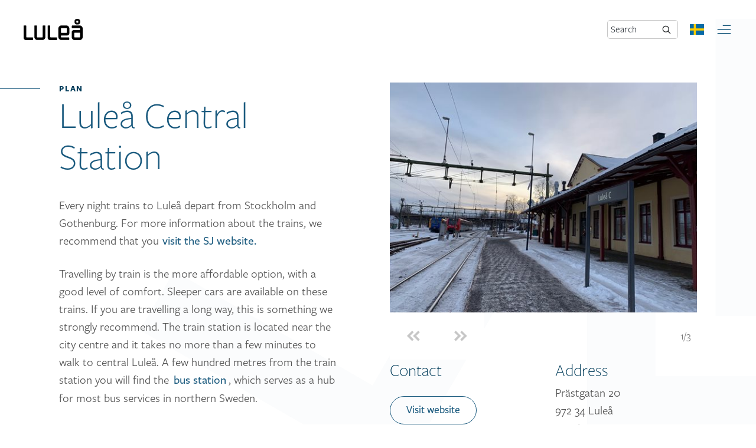

--- FILE ---
content_type: text/html; charset=utf-8
request_url: https://visitlulea.se/en/destinations/lulea-central-station/
body_size: 24654
content:



<!doctype html>
<html lang="sv" class="no-js">
<head>
    
    <meta charset="UTF-8">
    <meta name="viewport" content="width=device-width, initial-scale=1, maximum-scale=5" />
    
    


<title>Lule&#229; Central Station</title>
<meta property="og:title" content="Lule&#229; Central Station" />
<meta name="twitter:title" content="Lule&#229; Central Station" />
    <meta property="og:site_name" content="Welcome to Visit Lule&#229;" />
    <meta name="description" content="Every night trains to Lule&#229; depart from Stockholm and Gothenburg. The train station is located near the city centre and it takes no more than a few minutes t...">
    <meta property="og:description" content="Every night trains to Lule&#229; depart from Stockholm and Gothenburg. The train station is located near the city centre and it takes no more than a few minutes t..." />
    <meta name="twitter:description" content="Every night trains to Lule&#229; depart from Stockholm and Gothenburg. The train station is located near the city centre and it takes no more than a few minutes t..." />
<meta property="og:updated_time" content="2024-01-10T17:01:00.4670000Z" />
<meta property="og:url" content="/en/destinations/lulea-central-station/" />


    
        <link rel="icon" sizes="16x16" href="/content/app/visit/favicon-16.png">
        <link rel="icon" sizes="32x32" href="/content/app/visit/favicon-32.png">
        <link rel="icon" sizes="128x128" href="/content/app/visit/favicon-128.png">
        <link rel="icon" sizes="192x192" href="/content/app/visit/favicon-192.png">
        <link rel="apple-touch-icon" href="/content/app/visit/favicon-120.png">
        <link rel="apple-touch-icon" sizes="152x152" href="/content/app/visit/favicon-152.png">
        <link rel="apple-touch-icon" sizes="180x180" href="/content/app/visit/favicon-180.png">
        <link rel="apple-touch-icon" sizes="167x167" href="/content/app/visit/favicon-167.png">
    <script src='/App_Plugins/UmbracoForms/Assets/promise-polyfill/dist/polyfill.min.js'></script><script src='/App_Plugins/UmbracoForms/Assets/aspnet-validation/dist/aspnet-validation.min.js'></script>
    <link rel="stylesheet" type="text/css" href="/css/combined/vendor_E11D84375CED1A28CFFE3583242C93BB.css" />
    <link rel="stylesheet" href="/css/main_vl.css?v=202502061614" />
    <style>
        [v-cloak] {
            display: none;
        }
    </style>
    <script>
        (function (html) {
            html.className = html.className.replace(/\bno-js\b/, 'js')
        })(document.documentElement);
    </script>
    <script src="/scripts/gdpr/gdpr.js"></script>
    <script type="text/javascript" src="/scripts/combined/header_70327E557A32CFBFEC8B9978E0FCB999.js"></script>
    
    
            </head>
<body data-theme="light"  data-style=alternative class="--has-hero">
    
    


    <header id="site-header" class="sh">
    <div class="c --unlimited">
        <div class="c-row">
            <div class="sh-left">
                    <a class="brand__logo" href="/en/" title="Welcome to Visit Lule&#229;">
                        <svg class="svg-logo--visit" viewBox="0 0 180 64">
                            <title>Welcome to Visit Lule&#229;</title>
                            <use xlink:href="#svg-brand-visit"></use>
                        </svg>
                    </a>
            </div>
            <nav class="sh-center nav-primary">
                <ul class="nav__menu">
                        <li class="nav__menu-item ">
                            <a href="/en/events/" >Events</a>
                        </li>
                        <li class="nav__menu-item ">
                            <a href="/en/see-do/" >See &amp; do</a>
                        </li>
                        <li class="nav__menu-item ">
                            <a href="/en/shopping/" >Shopping</a>
                        </li>
                        <li class="nav__menu-item ">
                            <a href="/en/eat-drink/" >Eat &amp; drink</a>
                        </li>
                        <li class="nav__menu-item ">
                            <a href="/en/accomodation/" >Accomodation</a>
                        </li>
                        <li class="nav__menu-item ">
                            <a href="/en/plan/" >Plan</a>
                        </li>
                </ul>
            </nav>
            <div class="sh-right">
                    <form action="/en/sokresultat/" method="GET" id="cse-search-box" class="sh-search-input-group">
                        <label for="search" class="sh-search-label">Search</label>
                        <input type="hidden" name="limitTo" />
                        <input type="search" name="q" id="search" class="sh-search-input-text" />
                        <button type="submit" class="sh-search-link"><img class="sh-search-icon" src="/content/images/Icons/icon_magnifier.svg" alt="Magnifying glass"></button>
                    </form>
                                    <div class="sh__lang-nav">
                            <a href="/destinationer/lulea-centralstation/" title="Change language: Svenska">
                                <svg width="24" height="18">
                                    <use xlink:href="#flag-icon-css-se"></use>
                                </svg>
                            </a>
                    </div>
                <button class="nav__toggle btn-icon" data-target="site-nav" aria-expanded="false">
                    <svg class="svg-icon" viewBox="0 0 32 32">
                        <title></title>
                        <use xlink:href="#svg-icon__burger"></use>
                    </svg>
                </button>
            </div>
        </div>
    </div>
</header>
<nav id="site-nav" class="sn hidden">
    <nav class="sn__nav">
        <ul class="sn__menu">
                <li class="nav__menu-item ">
                    <a href="/en/events/" >Events</a>
                </li>
                <li class="nav__menu-item ">
                    <a href="/en/see-do/" >See &amp; do</a>
                </li>
                <li class="nav__menu-item ">
                    <a href="/en/shopping/" >Shopping</a>
                </li>
                <li class="nav__menu-item ">
                    <a href="/en/eat-drink/" >Eat &amp; drink</a>
                </li>
                <li class="nav__menu-item ">
                    <a href="/en/accomodation/" >Accomodation</a>
                </li>
                <li class="nav__menu-item ">
                    <a href="/en/plan/" >Plan</a>
                </li>
        </ul>
    </nav>
</nav>
    <main id="site-main" class="sm">
        


<article class="article article-destination">
    <div class="article-content">
        <header class="article-header">
            <div class="row flex-column-reverse flex-lg-row">
                <div class="col">
                        <a href="/en/plan/" class="hero__tag">Plan</a>
                                            <h1 class="title">Lule&#229; Central Station</h1>
                    <p>Every night trains to Luleå depart from Stockholm and Gothenburg. For more information about the trains, we recommend that you <a rel="noopener" href="http://www.sj.se/" target="_blank">visit the SJ website.</a></p>
<p>Travelling by train is the more affordable option, with a good level of comfort. Sleeper cars are available on these trains. If you are travelling a long way, this is something we strongly recommend. The train station is located near the city centre and it takes no more than a few minutes to walk to central Luleå. A few hundred metres from the train station you will find the <a href="/en/destinations/lanstrafiken-norrbotten/" title="Länstrafiken Norrbotten">bus station</a>, which serves as a hub for most bus services in northern Sweden.</p>
<p> </p>
<p><small>Photo: Frank Rizo</small></p>
<h3>Nearest bus stop:</h3>
<p><a rel="noopener" href="https://www.llt.lulea.se/kundservice/in-english/" target="_blank">Smedjegatan/Shopping</a></p>                </div>
                    <div class="col">
                        <div class="hero-slider slider">
                            <div class="slider-body">
                                    <figure class="slider-item">
                                        <picture class="slider-item__picture">
                                            <source data-srcset="/media/raxbwdlx/centralstationen1.jpeg?anchor=center&amp;mode=crop&amp;heightratio=0.75&amp;width=540&amp;rnd=132870800334000000 1x,
                                                                /media/raxbwdlx/centralstationen1.jpeg?anchor=center&amp;mode=crop&amp;heightratio=0.75&amp;width=1080&amp;rnd=132870800334000000 2x" media="--xs">
                                            <source data-srcset="/media/raxbwdlx/centralstationen1.jpeg?anchor=center&amp;mode=crop&amp;heightratio=0.75&amp;width=690&amp;rnd=132870800334000000 1x,
                                                                /media/raxbwdlx/centralstationen1.jpeg?anchor=center&amp;mode=crop&amp;heightratio=0.75&amp;width=1380&amp;rnd=132870800334000000 2x" media="--sm">
                                            <source data-srcset="/media/raxbwdlx/centralstationen1.jpeg?anchor=center&amp;mode=crop&amp;heightratio=0.75&amp;width=800&amp;rnd=132870800334000000 1x,
                                                                /media/raxbwdlx/centralstationen1.jpeg?anchor=center&amp;mode=crop&amp;heightratio=0.75&amp;width=1600&amp;rnd=132870800334000000 2x" media="--md">
                                            <source data-srcset="/media/raxbwdlx/centralstationen1.jpeg?anchor=center&amp;mode=crop&amp;heightratio=0.75&amp;width=540&amp;rnd=132870800334000000 1x,
                                                                /media/raxbwdlx/centralstationen1.jpeg?anchor=center&amp;mode=crop&amp;heightratio=0.75&amp;width=1080&amp;rnd=132870800334000000 2x" media="--lg">
                                            <source data-srcset="/media/raxbwdlx/centralstationen1.jpeg?anchor=center&amp;mode=crop&amp;heightratio=0.75&amp;width=680&amp;rnd=132870800334000000 1x,
                                                                /media/raxbwdlx/centralstationen1.jpeg?anchor=center&amp;mode=crop&amp;heightratio=0.75&amp;width=1360&amp;rnd=132870800334000000 2x">
                                            <img data-src="/media/raxbwdlx/centralstationen1.jpeg?anchor=center&amp;mode=crop&amp;heightratio=0.75&amp;quality=85&amp;width=800&amp;rnd=132870800334000000"
                                                 alt="Centralstationen1"
                                                 class="slider__image lazyload">
                                        </picture>
                                    </figure>
                                    <figure class="slider-item">
                                        <picture class="slider-item__picture">
                                            <source data-srcset="/media/mpkjdwlc/lule&#229;-centralstation-foto-frank-rizo.jpeg?anchor=center&amp;mode=crop&amp;heightratio=0.75&amp;width=540&amp;rnd=132869965250370000 1x,
                                                                /media/mpkjdwlc/lule&#229;-centralstation-foto-frank-rizo.jpeg?anchor=center&amp;mode=crop&amp;heightratio=0.75&amp;width=1080&amp;rnd=132869965250370000 2x" media="--xs">
                                            <source data-srcset="/media/mpkjdwlc/lule&#229;-centralstation-foto-frank-rizo.jpeg?anchor=center&amp;mode=crop&amp;heightratio=0.75&amp;width=690&amp;rnd=132869965250370000 1x,
                                                                /media/mpkjdwlc/lule&#229;-centralstation-foto-frank-rizo.jpeg?anchor=center&amp;mode=crop&amp;heightratio=0.75&amp;width=1380&amp;rnd=132869965250370000 2x" media="--sm">
                                            <source data-srcset="/media/mpkjdwlc/lule&#229;-centralstation-foto-frank-rizo.jpeg?anchor=center&amp;mode=crop&amp;heightratio=0.75&amp;width=800&amp;rnd=132869965250370000 1x,
                                                                /media/mpkjdwlc/lule&#229;-centralstation-foto-frank-rizo.jpeg?anchor=center&amp;mode=crop&amp;heightratio=0.75&amp;width=1600&amp;rnd=132869965250370000 2x" media="--md">
                                            <source data-srcset="/media/mpkjdwlc/lule&#229;-centralstation-foto-frank-rizo.jpeg?anchor=center&amp;mode=crop&amp;heightratio=0.75&amp;width=540&amp;rnd=132869965250370000 1x,
                                                                /media/mpkjdwlc/lule&#229;-centralstation-foto-frank-rizo.jpeg?anchor=center&amp;mode=crop&amp;heightratio=0.75&amp;width=1080&amp;rnd=132869965250370000 2x" media="--lg">
                                            <source data-srcset="/media/mpkjdwlc/lule&#229;-centralstation-foto-frank-rizo.jpeg?anchor=center&amp;mode=crop&amp;heightratio=0.75&amp;width=680&amp;rnd=132869965250370000 1x,
                                                                /media/mpkjdwlc/lule&#229;-centralstation-foto-frank-rizo.jpeg?anchor=center&amp;mode=crop&amp;heightratio=0.75&amp;width=1360&amp;rnd=132869965250370000 2x">
                                            <img data-src="/media/mpkjdwlc/lule&#229;-centralstation-foto-frank-rizo.jpeg?anchor=center&amp;mode=crop&amp;heightratio=0.75&amp;quality=85&amp;width=800&amp;rnd=132869965250370000"
                                                 alt="Lule&#229; Centralstation. Foto Frank Rizo"
                                                 class="slider__image lazyload">
                                        </picture>
                                    </figure>
                                    <figure class="slider-item">
                                        <picture class="slider-item__picture">
                                            <source data-srcset="/media/i4zmbof1/centralstationen.jpeg?center=0.62318428842435181,0.6357737882495258&amp;mode=crop&amp;heightratio=0.75&amp;width=540&amp;rnd=132870800481530000 1x,
                                                                /media/i4zmbof1/centralstationen.jpeg?center=0.62318428842435181,0.6357737882495258&amp;mode=crop&amp;heightratio=0.75&amp;width=1080&amp;rnd=132870800481530000 2x" media="--xs">
                                            <source data-srcset="/media/i4zmbof1/centralstationen.jpeg?center=0.62318428842435181,0.6357737882495258&amp;mode=crop&amp;heightratio=0.75&amp;width=690&amp;rnd=132870800481530000 1x,
                                                                /media/i4zmbof1/centralstationen.jpeg?center=0.62318428842435181,0.6357737882495258&amp;mode=crop&amp;heightratio=0.75&amp;width=1380&amp;rnd=132870800481530000 2x" media="--sm">
                                            <source data-srcset="/media/i4zmbof1/centralstationen.jpeg?center=0.62318428842435181,0.6357737882495258&amp;mode=crop&amp;heightratio=0.75&amp;width=800&amp;rnd=132870800481530000 1x,
                                                                /media/i4zmbof1/centralstationen.jpeg?center=0.62318428842435181,0.6357737882495258&amp;mode=crop&amp;heightratio=0.75&amp;width=1600&amp;rnd=132870800481530000 2x" media="--md">
                                            <source data-srcset="/media/i4zmbof1/centralstationen.jpeg?center=0.62318428842435181,0.6357737882495258&amp;mode=crop&amp;heightratio=0.75&amp;width=540&amp;rnd=132870800481530000 1x,
                                                                /media/i4zmbof1/centralstationen.jpeg?center=0.62318428842435181,0.6357737882495258&amp;mode=crop&amp;heightratio=0.75&amp;width=1080&amp;rnd=132870800481530000 2x" media="--lg">
                                            <source data-srcset="/media/i4zmbof1/centralstationen.jpeg?center=0.62318428842435181,0.6357737882495258&amp;mode=crop&amp;heightratio=0.75&amp;width=680&amp;rnd=132870800481530000 1x,
                                                                /media/i4zmbof1/centralstationen.jpeg?center=0.62318428842435181,0.6357737882495258&amp;mode=crop&amp;heightratio=0.75&amp;width=1360&amp;rnd=132870800481530000 2x">
                                            <img data-src="/media/i4zmbof1/centralstationen.jpeg?center=0.62318428842435181,0.6357737882495258&amp;mode=crop&amp;heightratio=0.75&amp;quality=85&amp;width=800&amp;rnd=132870800481530000"
                                                 alt="Centralstationen"
                                                 class="slider__image lazyload">
                                        </picture>
                                    </figure>
                            </div>
                            <div class="slider-nav">
                                <button type="button" class="slider-nav__btn slider-nav__prev">
                                    <svg class="svg-icon">
                                        <use xlink:href="#svg-icon__arrow-left"></use>
                                    </svg>
                                </button>
                                <button type="button" class="slider-nav__btn slider-nav__next">
                                    <svg class="svg-icon">
                                        <use xlink:href="#svg-icon__arrow-right"></use>
                                    </svg>
                                </button>
                                <div class="slider-nav__info slider-info"></div>
                            </div>
                        </div>
                        <div class="row d-none d-lg-flex">
                                <div class="col-md-6">
                                    <h2 class="h4 mb-1">Contact</h2>

                                    <p>
                                                                            </p>

                                        <p><a href="https://www.dinstation.com/lulea-centralstation/" class="btn --outline">Visit website</a></p>

                                    <div class="article-meta__some">
                                                                                                                                                                                                                                            </div>
                                </div>
                            <div class="col-md-6">
                                    <h2 class="h4 mb-1">Address</h2>
                                    <p>
Pr&#228;stgatan 20<br>
 972 34 Lule&#229;<br>
 Sweden<br>
                                    </p>
                                                                    <p>
                                        <a href="https://www.google.com/maps/dir/?api=1&amp;destination=x&amp;destination_place_id=ChIJm2ORz1Nlf0YRMsfqdv6PDms" target="_blank" class="btn --outline">Directions</a>
                                    </p>
                            </div>
                        </div>
                    </div>
            </div>
        </header>
        <section class="article-meta">
            <div class="row">
                <div class="col-lg-6">
                    <!-- Hide tags until search is implemented -->
                    
                </div>

                    <div class="col-md-6 col-lg-3 d-lg-none">
                        <h2 class="h4 mb-1">Contact</h2>
                        <p>
                                                    </p>

                            <p><a href="https://www.dinstation.com/lulea-centralstation/" class="btn --outline">Visit website</a></p>

                        <div class="article-meta__some">
                                                                                                                                                                    </div>
                    </div>

                <div class="col-md-6 col-lg-3 d-lg-none">
                        <h2 class="h4 mb-1">Address</h2>
                        <p>
Pr&#228;stgatan 20<br>
 972 34 Lule&#229;<br>
 Sweden<br>
                        </p>
                                            <p>
                            <a href="https://www.google.com/maps/dir/?api=1&amp;destination=x&amp;destination_place_id=ChIJm2ORz1Nlf0YRMsfqdv6PDms" target="_blank" class="btn --outline">Directions</a>
                        </p>
                </div>

            </div>
        </section>
            <section class="article-map">
                <h2>Find us</h2>
                <iframe data-iframe-src="https://www.google.com/maps/embed/v1/place?key=AIzaSyBBHJhORardjI0q9qC5Gk6Ij2OIxmqqBag&amp;q=place_id:ChIJm2ORz1Nlf0YRMsfqdv6PDms&amp;zoom=12" class="lazyload">
                </iframe>
            </section>
                <footer class="article-footer">
            <ul class="article-share">
    <li class="share__item">:</li>
    <li class="share__item">
        <a href="https://www.facebook.com/sharer/sharer.php?u=https://visitlulea.se/en/destinations/lulea-central-station/"
           target="_blank"
           rel="noreferrer noopener"
           class="social__link share-link"
           title="">
            Facebook
        </a>
    </li>
    <li class="share__item">
        <a href="http://www.twitter.com/intent/tweet?url=https://visitlulea.se/en/destinations/lulea-central-station/"
           target="_blank"
           rel="noreferrer noopener"
           class="social__link share-link"
           title="">
            Twitter
        </a>
    </li>
    <li class="share__item">
        <a href="https://www.linkedin.com/shareArticle?mini=true&url=https://visitlulea.se/en/destinations/lulea-central-station/&source=LinkedIn"
           target="_blank"
           rel="noreferrer noopener"
           class="social__link share-link"
           title="">
            LinkedIn
        </a>
    </li>
    <li class="share__item">
        <a href="mailto:?subject=&body= https://visitlulea.se/en/destinations/lulea-central-station/"
           class="social__link"
           title="">
            
        </a>
    </li>
</ul>
        </footer>
    </div>
</article>

<div class="bg-graphic" aria-hidden="true">
    <svg class="svg-bg" width="94" height="100">
        <use xlink:href="#svg-brand-symbol"></use>
    </svg>
</div>

    </main>
    <footer class="sf  sf__alternative">
    
    <div class="sf-top">
        <div class="c">
            <div class="sf__lists">
                    <div class="sf__lists-column">
                        <h3 class="sf__lists-heading">Shortcuts</h3>
                        <ul class="sf__list">
                                <li class="sf__list-item ">
                                    <a href="/en/plan/plan-articles/guides/" >Guides in PDF</a>
                                </li>
                        </ul>
                    </div>

                <div class="sf__lists-column">
                    <h3 class="sf__lists-heading">Information</h3>
                    <ul class="sf__list">
                                <li class="sf__list-item ">
                                    <a href="/en/contacts-meetings-personal-travel-press/" >DMO/CVB/Press</a>
                                </li>
                                <li class="sf__list-item ">
                                    <a href="/en/destinations/lulea-tourist-center/" >Lule&#229; Tourist Center</a>
                                </li>
                    </ul>
                </div>
                    <div class="sf__lists-column --social">
                        <h3 class="sf__lists-heading">Follow us</h3>
                        <ul class="sf__list">
                                <li class="sf__list-item">
                                    <a href="https://www.facebook.com/luleasweden/" target="_blank" rel="noreferrer noopener" title="Follow us at Facebook">Facebook</a>
                                </li>
                                                            <li class="sf__list-item">
                                    <a href="https://www.instagram.com/visitlulea/" target="_blank" rel="noreferrer noopener" title="Follow us at Instagram">Instagram</a>
                                </li>
                                                                                </ul>
                    </div>
                            </div>
        </div>
    </div>
    <div class="sf-bottom">
        <div class="c">
            <div class="copy">&#169;2020 Lule&#229; Business Region. All rights reserved.</div>
        </div>
    </div>
    <div class="sf__pattern">
        <svg class="svg-pattern">
            <use class="symbol" xlink:href="#svg-brand-symbol"></use>
            <use class="symbol" xlink:href="#svg-brand-symbol"></use>
            <use class="symbol" xlink:href="#svg-brand-symbol"></use>
            <use class="symbol" xlink:href="#svg-brand-symbol"></use>
            <use class="symbol" xlink:href="#svg-brand-symbol"></use>
            <use class="symbol" xlink:href="#svg-brand-symbol"></use>
            <use class="symbol" xlink:href="#svg-brand-symbol"></use>
            <use class="symbol" xlink:href="#svg-brand-symbol"></use>
            <use class="symbol" xlink:href="#svg-brand-symbol"></use>
            <use class="symbol" xlink:href="#svg-brand-symbol"></use>
            <use class="symbol" xlink:href="#svg-brand-symbol"></use>
            <use class="symbol" xlink:href="#svg-brand-symbol"></use>
        </svg>
    </div>
</footer>
    


    <script type="text/javascript" src="/scripts/combined/footer_A071B57A981827C0B5F2AF83205BA7B0.js"></script>

    <svg class="svg-collection" xmlns="http://www.w3.org/2000/svg">
        <defs>
            <g id="svg-brand-visit">
                <path d="M27.3,56H9.4C8.5,56,8,55.6,8,54.7V21.2c0-0.9-0.4-1.3-1.3-1.3H1.3c-0.9,0-1.3,0.4-1.3,1.3v36.1c0,1.8,0.7,3.4,2,4.7 c1.3,1.3,2.9,2,4.7,2h20.6c0.9,0,1.3-0.4,1.3-1.3v-5.3C28.6,56.5,28.2,56,27.3,56z M64.8,19.9h-5.3c-0.9,0-1.3,0.4-1.3,1.3v33.5 c0,0.9-0.4,1.3-1.3,1.3H41.9c-0.9,0-1.3-0.4-1.3-1.3V21.2c0-0.9-0.4-1.3-1.3-1.3h-5.3c-0.9,0-1.3,0.4-1.3,1.3v33.4 c0,2.6,0.9,4.8,2.7,6.6c1.8,1.8,4,2.7,6.6,2.7h14.9c2.6,0,4.8-0.9,6.6-2.7c1.8-1.8,2.7-4,2.7-6.6V21.2 C66.1,20.4,65.7,19.9,64.8,19.9z M100.3,56H82.4c-0.9,0-1.3-0.4-1.3-1.3V21.2c0-0.9-0.4-1.3-1.3-1.3h-5.3c-0.9,0-1.3,0.4-1.3,1.3 v36.1c0,1.8,0.7,3.4,2,4.7c1.3,1.3,2.9,2,4.7,2h20.6c0.9,0,1.3-0.4,1.3-1.3v-5.3C101.7,56.5,101.2,56,100.3,56z M130.1,19.9h-14.9 c-2.6,0-4.8,0.9-6.6,2.7c-1.8,1.8-2.7,4-2.7,6.6v25.4c0,2.6,0.9,4.8,2.7,6.6c1.8,1.8,4,2.7,6.6,2.7h22.5c0.9,0,1.3-0.4,1.3-1.3 v-5.3c0-0.9-0.4-1.3-1.3-1.3h-22.6c-0.9,0-1.3-0.4-1.3-1.3v-3.1c0-0.9,0.4-1.3,1.3-1.3h17.6c1.8,0,3.4-0.7,4.7-2 c1.3-1.3,2-2.9,2-4.7V29.3c0-2.6-0.9-4.8-2.7-6.6C134.9,20.8,132.7,19.9,130.1,19.9z M131.5,41c0,0.9-0.4,1.3-1.3,1.3h-14.9 c-0.9,0-1.3-0.4-1.3-1.3V29.2c0-0.9,0.4-1.3,1.3-1.3h14.9c0.9,0,1.3,0.5,1.3,1.3V41z M162.2,17h3.1c1.9,0,3.6-0.7,5-2.1 c1.4-1.4,2.1-3,2.1-4.9V7c0-1.9-0.7-3.5-2.1-4.9c-1.4-1.4-3-2.1-5-2.1h-3.1c-1.9,0-3.6,0.7-5,2.1c-1.4,1.4-2.1,3-2.1,4.9V10 c0,1.9,0.7,3.5,2.1,4.9C158.6,16.3,160.2,17,162.2,17z M160.8,7c0-0.9,0.5-1.4,1.4-1.4h3.1c0.9,0,1.4,0.5,1.4,1.4v3.1 c0,0.9-0.5,1.4-1.4,1.4h-3.1c-0.9,0-1.4-0.4-1.4-1.4V7z M177.3,22.7c-1.8-1.8-4-2.7-6.6-2.7h-22.5c-0.9,0-1.3,0.4-1.3,1.3v5.3 c0,0.9,0.5,1.3,1.3,1.3h22.6c0.9,0,1.3,0.5,1.3,1.4v3.1c0,0.9-0.4,1.3-1.3,1.3h-17.6c-1.8,0-3.4,0.7-4.7,2c-1.3,1.3-2,2.9-2,4.7 v14.4c0,2.6,0.9,4.8,2.7,6.6c1.8,1.8,4,2.7,6.6,2.7h14.9c2.6,0,4.8-0.9,6.6-2.7c1.8-1.8,2.7-4,2.7-6.6V29.3 C180,26.7,179.1,24.5,177.3,22.7z M172,54.7c0,0.9-0.4,1.3-1.3,1.3h-14.9c-0.9,0-1.3-0.4-1.3-1.3V43c0-0.9,0.4-1.3,1.3-1.3h14.9 c0.9,0,1.3,0.4,1.3,1.3V54.7z"></path>
            </g>
            <symbol viewBox="0 0 94 100" id="svg-brand-symbol" fill-rule="evenodd">
                <path d="M38.596 9.685v22.416h16.64v-5.147h-11.5V9.685z" />
                <path d="M48.27 0v22.416h16.64v-5.147h-11.5V0zM28.182 17.695l-5.749 9.97-14.938-8.633-2.571 4.456 19.392 11.207 8.318-14.426zM10.19 49.751l5.749 9.97L1 68.354l2.571 4.458 19.391-11.208-8.32-14.428zM40.421 76.233v22.415h5.141V76.234zM86.337 79.617l2.57-4.457-19.392-11.209-8.319 14.428 4.454 2.574 5.749-9.97zM70.87 37.043l8.32 14.427 4.453-2.574-5.75-9.969 14.938-8.634-2.57-4.457z" />
                <path d="M31.724 30.925l-5.75 9.97-14.937-8.634-2.572 4.457 19.391 11.207 8.32-14.426zM36.176 65.15l-8.32-14.428-4.454 2.574 5.753 9.969-14.94 8.634 2.57 4.46zM55.237 88.963V66.548H40.422v5.146h9.675v17.27zM82.795 66.387l2.572-4.457-19.393-11.208-8.32 14.427 4.454 2.574 5.749-9.97zM79.617 26.748l-2.572-4.457-19.39 11.207 8.32 14.428 4.454-2.575-5.75-9.969zM46.916 38.153c-6.153 0-11.158 5.012-11.158 11.17 0 6.16 5.005 11.173 11.158 11.173 6.154 0 11.159-5.012 11.159-11.173 0-6.158-5.005-11.17-11.159-11.17m0 17.232c-3.337 0-6.055-2.719-6.055-6.062 0-3.341 2.718-6.06 6.055-6.06 3.338 0 6.054 2.719 6.054 6.06 0 3.343-2.716 6.062-6.054 6.062M29.364 74.012l6.812 3.938v-7.876z" />
            </symbol>
            <symbol viewBox="0 0 26.101 17.634" id="svg-brand-text" fill-rule="evenodd">
                <path d="M7.417 5.791c0 .082-.041.123-.123.123H5.406a.59.59 0 01-.433-.181.592.592 0 01-.181-.434V1.963c0-.081.04-.121.122-.121h.49c.082 0 .123.04.123.12v3.094c0 .082.04.123.123.123h1.644c.082 0 .123.041.123.123zM10.86 5.052a.83.83 0 01-.251.61.827.827 0 01-.61.252H8.636a.827.827 0 01-.609-.252.83.83 0 01-.252-.61v-3.09c0-.08.04-.12.122-.12h.49c.082 0 .123.04.123.12v3.094c0 .082.04.123.123.123h1.37c.083 0 .124-.04.124-.123V1.963c0-.081.04-.121.122-.121h.49c.082 0 .123.04.123.12zM14.12 5.791c0 .082-.042.123-.124.123h-1.888a.59.59 0 01-.433-.181.592.592 0 01-.181-.434V1.963c0-.081.04-.121.122-.121h.49c.082 0 .123.04.123.12v3.094c0 .082.04.123.123.123h1.644c.082 0 .124.041.124.123zM17.554 5.302c0-.082-.04-.123-.123-.123h-2.07c-.083 0-.124-.04-.124-.123v-.282c0-.081.041-.122.123-.122h1.613c.168 0 .313-.06.434-.182a.594.594 0 00.182-.434V2.704a.833.833 0 00-.252-.61.83.83 0 00-.609-.252h-1.365a.832.832 0 00-.609.252.832.832 0 00-.252.61v2.349a.83.83 0 00.252.609.827.827 0 00.61.252h2.067c.083 0 .123-.04.123-.123zm-.823-1.385h-1.37c-.083 0-.124-.041-.124-.124V2.7c0-.083.041-.124.124-.124h1.37c.082 0 .123.041.123.124v1.092c0 .083-.041.124-.123.124zM20.409 1.383a.62.62 0 00.19-.455V.646a.62.62 0 00-.19-.455.62.62 0 00-.455-.191h-.282a.622.622 0 00-.456.19.62.62 0 00-.19.456v.282c0 .176.063.328.19.455a.62.62 0 00.456.191h.282a.62.62 0 00.455-.19zm-.453-.328h-.286c-.083 0-.125-.042-.125-.125V.643c0-.083.042-.124.125-.124h.286c.083 0 .125.041.125.124V.93c0 .083-.042.125-.125.125zm1.353 1.648a.831.831 0 00-.252-.61.83.83 0 00-.61-.251H18.38c-.082 0-.123.04-.123.122v.49c0 .082.04.123.123.123h2.07c.083 0 .124.041.124.125v.286c0 .084-.04.125-.123.125h-1.613a.593.593 0 00-.435.181.591.591 0 00-.181.433v1.327c0 .238.084.44.252.608.168.168.37.252.609.252h1.365c.238 0 .44-.084.609-.252a.83.83 0 00.252-.609zM20.45 5.18h-1.37c-.082 0-.123-.04-.123-.123V3.97c0-.082.041-.123.123-.123h1.37c.083 0 .124.041.124.123v1.085c0 .082-.041.123-.124.123z" />
                <g>
                    <path d="M5.682 17.606l-.925-1.811h-.976v1.81h-.434v-4.072h1.559c.358 0 .648.102.871.306.223.204.334.479.334.825 0 .29-.08.53-.24.72-.16.19-.375.314-.645.37l.965 1.851zm-.816-3.684H3.78v1.49h1.085c.248 0 .444-.063.591-.188.147-.126.22-.31.22-.554 0-.24-.074-.425-.223-.554-.148-.13-.344-.194-.588-.194zM7.607 17.217h2.09v.388H7.174v-4.072h2.525v.389h-2.09v1.433h1.781v.388H7.607zM13.027 17.165c-.289.313-.65.469-1.085.469-.411 0-.731-.114-.96-.343-.228-.228-.362-.451-.402-.668-.04-.217-.06-.57-.06-1.057 0-.403.012-.726.034-.968.023-.241.158-.485.405-.73.246-.246.576-.37.989-.37.386 0 .705.111.957.332.253.221.41.516.47.885h-.433a1.07 1.07 0 00-.348-.608.971.971 0 00-.646-.22c-.284 0-.504.081-.66.243a.992.992 0 00-.285.503c-.033.173-.049.484-.049.933 0 .446.016.758.049.937a.972.972 0 00.28.505c.154.159.374.237.66.237.323 0 .57-.103.742-.31.17-.208.257-.466.257-.775v-.308h-1v-.383h1.434v.646c0 .236-.027.437-.08.602a1.17 1.17 0 01-.269.448M14.86 17.605v-4.072h-.433v4.072zM18.345 17.211a1.413 1.413 0 01-1.04.423c-.41 0-.73-.114-.96-.343-.228-.228-.362-.451-.402-.668-.04-.217-.06-.57-.06-1.057 0-.403.012-.726.034-.968.023-.241.157-.485.403-.73.246-.246.574-.37.985-.37.412 0 .731.115.96.343.228.229.362.452.402.669.04.217.06.57.06 1.056 0 .404-.01.727-.034.968-.023.242-.14.468-.348.677m-.337-3.033a.935.935 0 00-.703-.29c-.281 0-.5.08-.657.242a.995.995 0 00-.282.502c-.033.174-.049.485-.049.934 0 .446.016.757.049.934a.979.979 0 00.282.506c.157.16.376.24.657.24.282 0 .501-.081.657-.243a.996.996 0 00.283-.503c.032-.173.048-.484.048-.934 0-.445-.016-.757-.048-.934a.845.845 0 00-.237-.454M22.754 17.605h-.411l-2.16-3.267v3.267h-.433v-4.072l.414-.002 2.156 3.253v-3.25h.434z" />
                </g>
                <g>
                    <path d="M1.582 11.76H0V7.689h1.53c.358 0 .648.098.869.292.22.194.331.459.331.794a.95.95 0 01-.166.554.88.88 0 01-.434.337c.198.072.358.193.48.363.122.17.183.372.183.605 0 .362-.109.64-.326.836-.217.194-.512.292-.885.292m-.086-3.684H.434v1.41h1.062c.24 0 .433-.059.58-.176.146-.118.22-.295.22-.532 0-.232-.074-.407-.22-.525-.147-.118-.34-.177-.58-.177m.046 1.799H.434v1.496h1.108c.251 0 .45-.068.597-.203a.71.71 0 00.22-.548c0-.229-.073-.41-.217-.544-.145-.134-.345-.201-.6-.201M5.174 11.79c-.415 0-.754-.13-1.019-.386-.265-.257-.397-.587-.397-.991V7.689h.434v2.69c0 .308.09.556.268.742.18.187.418.28.714.28.293 0 .532-.093.714-.28.183-.186.274-.434.274-.742v-2.69h.434v2.724c0 .407-.133.739-.4.994-.266.255-.607.382-1.022.382M8.761 11.79a2.21 2.21 0 01-.782-.12 1.769 1.769 0 01-.611-.417l.297-.298c.163.164.33.28.5.346.169.067.372.1.608.1.297 0 .53-.066.702-.2a.663.663 0 00.257-.554c0-.224-.048-.379-.143-.463a.835.835 0 00-.254-.165 1.913 1.913 0 00-.328-.074l-.474-.075c-.324-.053-.581-.163-.771-.331-.19-.167-.286-.413-.286-.737 0-.346.117-.624.351-.834.234-.209.552-.314.951-.314.259 0 .481.035.666.103.184.069.366.183.545.343l-.28.28a1.337 1.337 0 00-.414-.26 1.456 1.456 0 00-.534-.089c-.27 0-.48.068-.63.203-.151.135-.227.319-.227.551 0 .206.046.348.137.426.092.078.187.137.286.177.099.04.202.07.308.088l.446.069c.187.026.335.062.445.105.11.044.245.134.403.269.158.135.237.374.237.717 0 .354-.126.635-.38.842-.253.208-.594.311-1.025.311M11.508 11.76V7.689h-.434v4.073zM15.689 11.76h-.411l-2.16-3.266v3.267h-.433V7.688l.414-.002 2.156 3.253v-3.25h.434zM17.3 11.372h2.09v.389h-2.524V7.688h2.524v.389H17.3V9.51h1.782V9.9H17.3zM21.337 11.79a2.21 2.21 0 01-.782-.12 1.769 1.769 0 01-.611-.417l.297-.298c.163.164.33.28.5.346.169.067.372.1.608.1.297 0 .531-.066.702-.2a.663.663 0 00.257-.554c0-.224-.047-.379-.143-.463a.835.835 0 00-.254-.165 1.911 1.911 0 00-.328-.074l-.474-.075c-.324-.053-.58-.163-.771-.331-.19-.167-.286-.413-.286-.737 0-.346.118-.624.351-.834.235-.209.552-.314.952-.314.258 0 .48.035.665.103.185.069.366.183.545.343l-.28.28a1.34 1.34 0 00-.414-.26 1.457 1.457 0 00-.534-.089c-.27 0-.48.068-.63.203-.151.135-.226.319-.226.551 0 .206.045.348.137.426.091.078.186.137.285.177.1.04.202.07.309.088l.445.069c.187.026.335.062.446.105.11.044.244.134.402.269.158.135.237.374.237.717 0 .354-.126.635-.38.842-.253.208-.594.311-1.025.311M24.696 11.79a2.21 2.21 0 01-.783-.12 1.769 1.769 0 01-.61-.417l.296-.298c.164.164.33.28.5.346.17.067.372.1.608.1.297 0 .531-.066.703-.2a.663.663 0 00.256-.554c0-.224-.047-.379-.142-.463a.835.835 0 00-.254-.165 1.911 1.911 0 00-.329-.074l-.474-.075c-.323-.053-.58-.163-.77-.331-.191-.167-.287-.413-.287-.737 0-.346.118-.624.352-.834.234-.209.551-.314.95-.314.26 0 .482.035.666.103.185.069.367.183.546.343l-.28.28a1.34 1.34 0 00-.414-.26 1.457 1.457 0 00-.534-.089c-.27 0-.481.068-.631.203-.151.135-.226.319-.226.551 0 .206.045.348.137.426.091.078.187.137.286.177.098.04.201.07.308.088l.445.069c.187.026.335.062.446.105.11.044.245.134.403.269.158.135.237.374.237.717 0 .354-.127.635-.38.842-.254.208-.595.311-1.025.311" />
                </g>
            </symbol>
            <symbol viewBox="0 0 199 100" id="svg-brand-horizontal" fill-rule="evenodd" preserveAspectRatio="xMidYMin meet">
                <path d="M115.557 39.918c0 .288-.145.431-.433.431h-6.64c-.592 0-1.1-.213-1.524-.638a2.086 2.086 0 01-.638-1.527V26.45c0-.285.144-.426.43-.426h1.723c.288 0 .432.141.432.426v10.88c0 .29.144.433.433.433h5.783c.29 0 .434.146.434.433v1.722zM127.67 37.319c0 .837-.296 1.552-.887 2.143a2.91 2.91 0 01-2.141.887h-4.802c-.837 0-1.55-.294-2.141-.887a2.917 2.917 0 01-.887-2.143V26.45c0-.284.143-.426.43-.426h1.723c.287 0 .432.142.432.426v10.88c0 .29.145.433.434.433h4.82c.289 0 .434-.143.434-.433V26.45c0-.284.143-.426.43-.426h1.724c.287 0 .431.142.431.426V37.32zM139.133 39.918c0 .288-.144.431-.433.431h-6.64c-.591 0-1.1-.213-1.525-.638a2.086 2.086 0 01-.637-1.527V26.45c0-.285.143-.426.43-.426h1.724c.286 0 .43.141.43.426v10.88c0 .29.145.433.434.433h5.784c.289 0 .433.146.433.433v1.722zM151.216 38.195c0-.287-.144-.432-.434-.432h-7.284c-.29 0-.433-.144-.433-.43v-.994c0-.286.144-.43.433-.43h5.674c.591 0 1.101-.214 1.527-.64a2.09 2.09 0 00.64-1.527v-4.683c0-.837-.297-1.554-.888-2.146a2.918 2.918 0 00-2.141-.889h-4.802c-.837 0-1.55.297-2.142.886a2.926 2.926 0 00-.886 2.145v8.264c0 .837.295 1.552.886 2.143a2.912 2.912 0 002.142.888h7.275c.29 0 .433-.145.433-.433v-1.722zm-2.897-4.87h-4.82c-.29 0-.434-.146-.434-.437v-3.842c0-.291.145-.437.435-.437h4.819c.289 0 .433.146.433.437v3.842c0 .29-.144.436-.433.436zM161.257 24.41c.447-.447.671-.98.671-1.6v-.993c0-.62-.224-1.154-.671-1.601a2.186 2.186 0 00-1.6-.67h-.994c-.621 0-1.155.224-1.6.67-.448.447-.67.981-.67 1.6v.995c0 .62.222 1.152.67 1.6.445.447.979.671 1.6.671h.995a2.18 2.18 0 001.599-.671zm-1.592-1.155h-1.01c-.291 0-.438-.145-.438-.437v-1.01c0-.291.147-.437.439-.437h1.009c.29 0 .438.146.438.438v1.009c0 .292-.147.437-.438.437zm4.757 5.8c0-.837-.296-1.552-.887-2.144a2.921 2.921 0 00-2.142-.886h-7.275c-.288 0-.432.143-.432.43v1.724c0 .288.144.43.432.43h7.286c.29 0 .433.146.433.44v1.008c0 .293-.144.439-.433.439h-5.675c-.591 0-1.1.212-1.527.637a2.08 2.08 0 00-.638 1.523v4.668c0 .835.296 1.55.887 2.14a2.915 2.915 0 002.14.886h4.802c.837 0 1.551-.296 2.142-.888a2.922 2.922 0 00.887-2.142v-8.266zm-3.02 8.707h-4.818c-.29 0-.435-.142-.435-.432v-3.816c0-.287.144-.434.435-.434h4.818c.29 0 .435.147.435.434v3.816c0 .29-.145.432-.435.432z" />
                <g>
                    <path d="M111.874 60.916h-5.564V46.59h5.384c1.258 0 2.276.341 3.053 1.025.777.683 1.166 1.613 1.166 2.792 0 .736-.194 1.387-.583 1.95a3.096 3.096 0 01-1.527 1.184c.696.255 1.26.681 1.688 1.28.429.598.643 1.305.643 2.125 0 1.275-.383 2.256-1.146 2.94-.763.686-1.801 1.029-3.114 1.029m-.3-12.959h-3.737v4.963h3.736c.844 0 1.523-.208 2.039-.623.516-.415.774-1.038.774-1.869 0-.816-.258-1.433-.774-1.848-.516-.415-1.195-.623-2.039-.623m.16 6.329h-3.896v5.263h3.897c.884 0 1.584-.238 2.1-.716.514-.477.773-1.12.773-1.925 0-.807-.255-1.446-.764-1.916-.508-.47-1.212-.706-2.11-.706M124.511 61.016c-1.46 0-2.655-.453-3.586-1.357-.93-.904-1.396-2.065-1.396-3.485v-9.583h1.527v9.462c0 1.085.314 1.956.944 2.612.63.656 1.467.984 2.511.984 1.031 0 1.869-.328 2.511-.984.644-.656.965-1.527.965-2.612v-9.462h1.527v9.583c0 1.433-.469 2.598-1.406 3.496-.938.897-2.137 1.346-3.597 1.346M137.128 61.016c-1.099 0-2.016-.141-2.752-.422-.737-.281-1.454-.77-2.15-1.467l1.045-1.045c.575.576 1.161.981 1.758 1.216.595.234 1.309.351 2.14.351 1.044 0 1.868-.233 2.47-.703.603-.468.904-1.118.904-1.948 0-.79-.167-1.333-.502-1.628-.335-.294-.633-.49-.894-.582-.262-.094-.647-.181-1.155-.262l-1.668-.261c-1.138-.187-2.043-.575-2.712-1.165-.67-.59-1.005-1.453-1.005-2.591 0-1.22.413-2.197 1.237-2.934.823-.737 1.938-1.105 3.344-1.105.91 0 1.692.12 2.341.362.65.241 1.29.643 1.919 1.205l-.985.984a4.705 4.705 0 00-1.457-.913c-.528-.208-1.154-.312-1.878-.312-.951 0-1.691.238-2.22.714-.53.475-.794 1.121-.794 1.938 0 .724.162 1.222.482 1.496.322.276.657.482 1.005.623.348.142.71.245 1.084.312l1.568.241c.656.094 1.178.217 1.567.372.388.154.86.47 1.417.943.555.477.834 1.317.834 2.522 0 1.246-.446 2.234-1.337 2.963-.891.731-2.092 1.096-3.606 1.096M145.264 60.915h1.527V46.59h-1.527zM160.051 60.916l-7.594-11.493v11.493h-1.527V46.59l1.457-.007 7.583 11.44V46.591h1.528v14.325zM165.635 60.916V46.59h8.88v1.366h-7.353V53h6.268v1.366h-6.268v5.183h7.354v1.367zM181.366 61.016c-1.1 0-2.016-.141-2.753-.422-.736-.281-1.453-.77-2.15-1.467l1.045-1.045c.576.576 1.162.981 1.759 1.216.595.234 1.309.351 2.14.351 1.044 0 1.868-.233 2.47-.703.603-.468.904-1.118.904-1.948 0-.79-.168-1.333-.502-1.628-.335-.294-.633-.49-.894-.582-.262-.094-.647-.181-1.155-.262l-1.668-.261c-1.138-.187-2.043-.575-2.712-1.165-.67-.59-1.005-1.453-1.005-2.591 0-1.22.413-2.197 1.236-2.934.823-.737 1.94-1.105 3.345-1.105.91 0 1.691.12 2.34.362.65.241 1.29.643 1.92 1.205l-.986.984a4.705 4.705 0 00-1.456-.913c-.529-.208-1.154-.312-1.878-.312-.952 0-1.691.238-2.22.714-.53.475-.794 1.121-.794 1.938 0 .724.161 1.222.482 1.496.322.276.657.482 1.005.623.348.142.71.245 1.084.312l1.568.241c.656.094 1.178.217 1.567.372.388.154.86.47 1.417.943.555.477.833 1.317.833 2.522 0 1.246-.445 2.234-1.336 2.963-.891.731-2.092 1.096-3.606 1.096M193.179 61.016c-1.1 0-2.016-.141-2.753-.422-.736-.281-1.453-.77-2.15-1.467l1.045-1.045c.576.576 1.162.981 1.759 1.216.595.234 1.309.351 2.14.351 1.044 0 1.868-.233 2.47-.703.603-.468.904-1.118.904-1.948 0-.79-.168-1.333-.502-1.628-.335-.294-.633-.49-.894-.582-.262-.094-.647-.181-1.155-.262l-1.668-.261c-1.138-.187-2.043-.575-2.712-1.165-.67-.59-1.005-1.453-1.005-2.591 0-1.22.413-2.197 1.236-2.934.823-.737 1.94-1.105 3.345-1.105.91 0 1.691.12 2.34.362.65.241 1.29.643 1.92 1.205l-.986.984a4.705 4.705 0 00-1.456-.913c-.529-.208-1.154-.312-1.878-.312-.952 0-1.691.238-2.22.714-.53.475-.794 1.121-.794 1.938 0 .724.16 1.222.482 1.496.322.276.657.482 1.005.623.348.142.71.245 1.084.312l1.568.241c.656.094 1.178.217 1.567.372.388.154.86.47 1.417.943.555.477.833 1.317.833 2.522 0 1.246-.445 2.234-1.336 2.963-.891.731-2.092 1.096-3.606 1.096" />
                </g>
                <g>
                    <path d="M114.524 81.476l-3.254-6.37h-3.434v6.369h-1.526V67.15h5.484c1.26 0 2.28.358 3.064 1.075.783.717 1.175 1.684 1.175 2.903 0 1.018-.282 1.862-.843 2.53-.563.671-1.32 1.107-2.27 1.308l3.395 6.509h-1.79zm-2.87-12.96h-3.818v5.244h3.817c.871 0 1.564-.221 2.08-.664.515-.441.774-1.09.774-1.948 0-.844-.262-1.493-.785-1.949-.521-.455-1.211-.683-2.069-.683zM119.77 81.475V67.15h8.88v1.366h-7.353v5.043h6.268v1.366h-6.268v5.183h7.353v1.367zM140.362 79.927c-1.018 1.098-2.29 1.648-3.817 1.648-1.447 0-2.572-.402-3.375-1.205-.804-.804-1.277-1.589-1.417-2.35-.14-.765-.211-2.004-.211-3.718 0-1.42.04-2.555.12-3.406.082-.85.555-1.707 1.423-2.571.868-.863 2.027-1.296 3.48-1.296 1.357 0 2.48.39 3.368 1.165.887.778 1.439 1.815 1.655 3.114h-1.528c-.201-.91-.61-1.624-1.222-2.14-.613-.514-1.371-.773-2.273-.773-.997 0-1.772.285-2.324.854-.552.57-.886 1.16-1 1.768-.115.61-.172 1.705-.172 3.285 0 1.568.057 2.666.171 3.294.114.63.442 1.223.984 1.779.543.556 1.316.833 2.321.833 1.138 0 2.009-.364 2.612-1.095.602-.73.903-1.636.903-2.722v-1.085h-3.515v-1.345h5.043v2.27c0 .83-.095 1.537-.282 2.119a4.114 4.114 0 01-.944 1.577M145.284 81.475h1.527V67.15h-1.527zM159.066 80.088c-.992.991-2.21 1.486-3.656 1.486-1.447 0-2.572-.4-3.375-1.205-.804-.804-1.277-1.587-1.417-2.35-.14-.764-.211-2.002-.211-3.717 0-1.42.04-2.555.12-3.405.08-.85.553-1.708 1.418-2.571.863-.865 2.018-1.296 3.465-1.296 1.446 0 2.571.4 3.375 1.205.803.804 1.275 1.587 1.416 2.35.14.763.21 2.003.21 3.717 0 1.42-.039 2.555-.119 3.405-.08.85-.49 1.644-1.226 2.381m-1.185-10.668c-.656-.682-1.48-1.024-2.471-1.024-.991 0-1.761.284-2.311.853-.549.57-.88 1.159-.994 1.768-.114.61-.17 1.705-.17 3.285 0 1.567.056 2.662.17 3.284.114.624.445 1.217.994 1.778.55.563 1.32.845 2.31.845.992 0 1.762-.284 2.31-.855.55-.569.881-1.158.996-1.768.114-.609.17-1.704.17-3.284 0-1.567-.056-2.662-.17-3.285a2.974 2.974 0 00-.834-1.597M173.13 81.475l-7.595-11.493v11.493h-1.526V67.15l1.456-.007 7.583 11.44V67.15h1.528v14.325z" />
                </g>
                <g>
                    <path d="M38.1 9.804v22.691h16.865v-5.21H43.311V9.805z" />
                    <path d="M47.905 0v22.691h16.864v-5.21H53.115V.001zM27.548 17.913L21.72 28.006l-15.139-8.74-2.606 4.512 19.652 11.345 8.432-14.605zM22.256 62.363l-8.431-14.605-4.513 2.605 5.826 10.093L0 69.196l2.605 4.513zM45.16 99.862v-22.69h-5.21v22.69zM86.484 80.597l2.605-4.512L69.437 64.74l-8.433 14.605 4.513 2.605 5.828-10.093zM93.065 30.666l-2.605-4.512L70.81 37.499l8.431 14.604 4.513-2.605-5.826-10.092z" />
                    <path d="M31.136 31.306L25.31 41.398l-15.14-8.74-2.604 4.512 19.651 11.346L35.65 33.91zM35.65 65.952l-8.433-14.605-4.512 2.605 5.826 10.093-15.138 8.74 2.605 4.512zM54.965 90.058V67.367H39.95v5.21h9.803v17.481zM82.895 67.204l2.605-4.512-19.652-11.345-8.432 14.605 4.514 2.605 5.826-10.093zM79.673 27.078l-2.605-4.512L57.416 33.91l8.432 14.604 4.513-2.605-5.827-10.092zM46.532 38.622c-6.235 0-11.308 5.074-11.308 11.31 0 6.235 5.073 11.308 11.308 11.308 6.236 0 11.31-5.073 11.31-11.309 0-6.235-5.074-11.309-11.31-11.309m0 17.444a6.14 6.14 0 01-6.134-6.135 6.142 6.142 0 016.134-6.135 6.143 6.143 0 016.136 6.135 6.142 6.142 0 01-6.136 6.135M28.746 74.923l6.903 3.986v-7.972z" />
                </g>
            </symbol>
            <symbol viewBox="0 305 282 180" id="svg-brand-text-lba">
                <defs>
                    <style>
                        .cls-1 {
                            fill: #1a5a7e;
                        }
                    </style>
                </defs>
                <g>
                    <g>
                        <path class="cls-1" d="M84.04,365.05c0,.82-.41,1.24-1.24,1.24h-19c-1.69,0-3.15-.61-4.36-1.83-1.22-1.22-1.83-2.67-1.83-4.37v-33.58c0-.81.41-1.22,1.23-1.22h4.93c.82,0,1.23.4,1.23,1.22v31.13c0,.83.41,1.24,1.24,1.24h16.55c.83,0,1.24.42,1.24,1.24v4.93Z" />
                        <path class="cls-1" d="M118.71,357.61c0,2.4-.85,4.44-2.54,6.13-1.69,1.7-3.74,2.54-6.13,2.54h-13.74c-2.39,0-4.43-.84-6.12-2.54-1.7-1.69-2.54-3.74-2.54-6.13v-31.1c0-.81.41-1.22,1.23-1.22h4.93c.82,0,1.24.4,1.24,1.22v31.13c0,.83.41,1.24,1.24,1.24h13.79c.83,0,1.24-.41,1.24-1.24v-31.13c0-.81.41-1.22,1.23-1.22h4.93c.82,0,1.24.4,1.24,1.22v31.1Z" />
                        <path class="cls-1" d="M151.51,365.05c0,.82-.41,1.24-1.24,1.24h-19c-1.69,0-3.15-.61-4.36-1.83-1.22-1.22-1.83-2.67-1.83-4.37v-33.58c0-.81.41-1.22,1.23-1.22h4.93c.82,0,1.23.4,1.23,1.22v31.13c0,.83.41,1.24,1.24,1.24h16.55c.83,0,1.24.42,1.24,1.24v4.93Z" />
                        <path class="cls-1" d="M186.08,360.13c0-.82-.41-1.24-1.24-1.24h-20.84c-.83,0-1.24-.41-1.24-1.23v-2.84c0-.82.41-1.23,1.24-1.23h16.24c1.69,0,3.15-.61,4.37-1.83,1.22-1.22,1.83-2.68,1.83-4.37v-13.4c0-2.4-.85-4.45-2.54-6.14-1.69-1.7-3.74-2.54-6.13-2.54h-13.74c-2.4,0-4.44.85-6.13,2.54-1.69,1.7-2.54,3.74-2.54,6.14v23.65c0,2.39.84,4.44,2.54,6.13,1.69,1.7,3.73,2.54,6.13,2.54h20.82c.83,0,1.24-.41,1.24-1.24v-4.93ZM177.79,346.19h-13.79c-.83,0-1.24-.42-1.24-1.25v-10.99c0-.83.41-1.25,1.24-1.25h13.79c.83,0,1.24.42,1.24,1.25v10.99c0,.83-.41,1.25-1.24,1.25" />
                        <path class="cls-1" d="M214.81,320.68c1.28-1.28,1.92-2.8,1.92-4.58v-2.84c0-1.77-.64-3.3-1.92-4.58-1.28-1.28-2.8-1.92-4.58-1.92h-2.85c-1.78,0-3.3.64-4.58,1.92-1.28,1.28-1.91,2.8-1.91,4.58v2.84c0,1.77.64,3.3,1.91,4.58,1.28,1.28,2.8,1.92,4.58,1.92h2.85c1.77,0,3.3-.64,4.58-1.92M210.26,317.38h-2.89c-.84,0-1.26-.42-1.26-1.25v-2.89c0-.84.42-1.25,1.26-1.25h2.89c.83,0,1.25.42,1.25,1.25v2.89c0,.84-.42,1.25-1.25,1.25M223.87,333.97c0-2.4-.85-4.44-2.54-6.14-1.69-1.69-3.73-2.54-6.13-2.54h-20.82c-.82,0-1.24.41-1.24,1.23v4.93c0,.83.41,1.23,1.24,1.23h20.85c.83,0,1.24.42,1.24,1.25v2.89c0,.84-.41,1.26-1.24,1.26h-16.24c-1.69,0-3.15.61-4.37,1.82-1.22,1.22-1.83,2.67-1.83,4.36v13.36c0,2.39.85,4.43,2.54,6.12,1.69,1.69,3.73,2.53,6.13,2.53h13.74c2.4,0,4.44-.84,6.13-2.54,1.69-1.69,2.54-3.74,2.54-6.13v-23.65ZM215.23,358.89h-13.79c-.83,0-1.24-.41-1.24-1.24v-10.92c0-.82.41-1.24,1.24-1.24h13.79c.83,0,1.24.42,1.24,1.24v10.92c0,.83-.41,1.24-1.24,1.24" />
                    </g>
                    <g>
                        <path class="cls-1" d="M55.6,483.99l-3.23-9.33h-17.79l-3.36,9.31h-4.65l15.06-40.99h3.68l15,40.99-4.71.02ZM43.52,449.32l-7.67,21.54h15.25l-7.58-21.54Z" />
                        <path class="cls-1" d="M98.71,483.97l-4.08-.02-9.09-32.85-9.09,32.85-4.08.02-10.46-40.99h4.63s8.02,33.05,8.02,33.05l9.02-33.05h3.91l9.02,33.05,8.02-33.04h4.63s-10.46,40.98-10.46,40.98Z" />
                        <path class="cls-1" d="M139.82,483.99l-3.23-9.33h-17.79l-3.36,9.31h-4.65l15.06-40.99h3.68l15,40.99-4.71.02ZM127.74,449.32l-7.67,21.54h15.25l-7.58-21.54Z" />
                        <path class="cls-1" d="M174.65,483.97l-9.31-18.23h-9.83v18.22h-4.37v-40.99h15.69c3.6,0,6.52,1.03,8.77,3.08s3.36,4.82,3.36,8.31c0,2.91-.81,5.33-2.41,7.24s-3.78,3.16-6.5,3.74l9.72,18.63h-5.12ZM166.43,446.89h-10.92v15h10.92c2.49,0,4.47-.63,5.95-1.9,1.47-1.27,2.21-3.12,2.21-5.58s-.75-4.27-2.24-5.58c-1.49-1.3-3.47-1.95-5.92-1.95Z" />
                        <path class="cls-1" d="M213.23,480.17c-2.53,2.53-5.98,3.8-10.35,3.8h-14.03v-40.99h14.03c4.37,0,7.66,1.1,9.86,3.31,2.2,2.21,3.51,4.49,3.91,6.85.4,2.36.6,5.65.6,9.87v2.19c0,3.49-.24,6.43-.72,8.81-.48,2.38-1.58,4.43-3.31,6.16ZM210.18,449.88c-1-1.04-2.18-1.8-3.54-2.28s-2.86-.72-4.51-.72h-8.91v33.17h8.91c1.72,0,3.23-.22,4.51-.66,1.28-.44,2.5-1.27,3.65-2.48,1.15-1.21,1.87-2.9,2.16-5.07.29-2.17.43-5.12.43-8.84v-1.9c0-3.57-.21-6.08-.63-7.54-.42-1.46-1.11-2.69-2.07-3.68Z" />
                        <path class="cls-1" d="M238.06,484.25c-3.14,0-5.77-.4-7.88-1.21-2.11-.8-4.16-2.2-6.15-4.2l2.99-2.99c1.65,1.65,3.32,2.81,5.03,3.48,1.7.67,3.75,1.01,6.12,1.01,2.99,0,5.35-.67,7.07-2.01s2.59-3.2,2.59-5.58-.48-3.81-1.44-4.66c-.96-.84-1.81-1.4-2.56-1.67-.75-.27-1.85-.52-3.31-.75l-4.77-.75c-3.26-.54-5.85-1.65-7.76-3.33s-2.87-4.16-2.87-7.42c0-3.49,1.18-6.29,3.54-8.39,2.36-2.11,5.55-3.16,9.57-3.16,2.61,0,4.84.34,6.7,1.03s3.69,1.84,5.49,3.45l-2.82,2.82c-1.27-1.15-2.65-2.02-4.17-2.62-1.51-.59-3.31-.89-5.37-.89-2.72,0-4.84.68-6.35,2.04-1.52,1.36-2.27,3.21-2.27,5.55,0,2.07.46,3.5,1.38,4.28s1.88,1.38,2.87,1.78,2.03.7,3.1.89l4.48.69c1.88.27,3.37.62,4.48,1.06s2.46,1.34,4.05,2.7c1.59,1.36,2.39,3.77,2.39,7.22s-1.27,6.39-3.82,8.48c-2.55,2.09-5.99,3.13-10.32,3.13Z" />
                    </g>
                    <g>
                        <path class="cls-1" d="M25.37,425.14h-15.92v-40.99h15.41c3.6,0,6.52.98,8.74,2.93,2.22,1.95,3.34,4.62,3.34,7.99,0,2.11-.56,3.97-1.67,5.58-1.11,1.61-2.57,2.74-4.37,3.39,1.99.73,3.6,1.95,4.83,3.66,1.23,1.71,1.84,3.74,1.84,6.08,0,3.65-1.09,6.46-3.28,8.42s-5.15,2.94-8.91,2.94ZM24.51,388.06h-10.69v14.2h10.69c2.41,0,4.36-.59,5.83-1.78s2.21-2.97,2.21-5.35-.74-4.1-2.21-5.29c-1.48-1.19-3.42-1.78-5.83-1.78ZM24.97,406.17h-11.15v15.06h11.15c2.53,0,4.53-.68,6.01-2.05,1.47-1.37,2.21-3.2,2.21-5.51s-.73-4.14-2.18-5.48c-1.46-1.35-3.47-2.02-6.04-2.02Z" />
                        <path class="cls-1" d="M61.53,425.43c-4.18,0-7.6-1.29-10.26-3.88-2.66-2.59-4-5.91-4-9.97v-27.42h4.37v27.08c0,3.1.9,5.6,2.7,7.47,1.8,1.88,4.2,2.82,7.19,2.82s5.35-.94,7.19-2.82c1.84-1.88,2.76-4.37,2.76-7.47v-27.08h4.37v27.42c0,4.1-1.34,7.44-4.02,10-2.68,2.57-6.11,3.85-10.29,3.85Z" />
                        <path class="cls-1" d="M97.64,425.43c-3.14,0-5.77-.4-7.88-1.21-2.11-.8-4.16-2.2-6.15-4.2l2.99-2.99c1.65,1.65,3.32,2.81,5.03,3.48,1.7.67,3.75,1.01,6.12,1.01,2.99,0,5.35-.67,7.07-2.01s2.59-3.2,2.59-5.58-.48-3.81-1.44-4.66c-.96-.84-1.81-1.4-2.56-1.67-.75-.27-1.85-.52-3.31-.75l-4.77-.75c-3.26-.54-5.85-1.65-7.76-3.33s-2.87-4.16-2.87-7.42c0-3.49,1.18-6.29,3.54-8.39,2.36-2.11,5.55-3.16,9.57-3.16,2.61,0,4.84.34,6.7,1.03s3.69,1.84,5.49,3.45l-2.82,2.82c-1.27-1.15-2.65-2.02-4.17-2.62-1.51-.59-3.31-.89-5.37-.89-2.72,0-4.84.68-6.35,2.04-1.52,1.36-2.27,3.21-2.27,5.55,0,2.07.46,3.5,1.38,4.28s1.88,1.38,2.87,1.78,2.03.7,3.1.89l4.48.69c1.88.27,3.37.62,4.48,1.06s2.46,1.34,4.05,2.7c1.59,1.36,2.39,3.77,2.39,7.22s-1.27,6.39-3.82,8.48c-2.55,2.09-5.99,3.13-10.32,3.13Z" />
                        <path class="cls-1" d="M120.92,425.14v-40.99h4.37v40.99h-4.37Z" />
                        <path class="cls-1" d="M163.23,425.14l-21.73-32.88v32.88h-4.37v-40.99l4.17-.02,21.7,32.73v-32.72h4.37v40.99h-4.14Z" />
                        <path class="cls-1" d="M179.21,425.14v-40.99h25.41v3.91h-21.04v14.43h17.94v3.91h-17.94v14.83h21.04v3.91h-25.41Z" />
                        <path class="cls-1" d="M224.22,425.43c-3.14,0-5.77-.4-7.88-1.21-2.11-.8-4.16-2.2-6.15-4.2l2.99-2.99c1.65,1.65,3.32,2.81,5.03,3.48,1.7.67,3.75,1.01,6.12,1.01,2.99,0,5.35-.67,7.07-2.01s2.59-3.2,2.59-5.58-.48-3.81-1.44-4.66c-.96-.84-1.81-1.4-2.56-1.67-.75-.27-1.85-.52-3.31-.75l-4.77-.75c-3.26-.54-5.85-1.65-7.76-3.33s-2.87-4.16-2.87-7.42c0-3.49,1.18-6.29,3.54-8.39,2.36-2.11,5.55-3.16,9.57-3.16,2.61,0,4.84.34,6.7,1.03s3.69,1.84,5.49,3.45l-2.82,2.82c-1.27-1.15-2.65-2.02-4.17-2.62-1.51-.59-3.31-.89-5.37-.89-2.72,0-4.84.68-6.35,2.04-1.52,1.36-2.27,3.21-2.27,5.55,0,2.07.46,3.5,1.38,4.28s1.88,1.38,2.87,1.78,2.03.7,3.1.89l4.48.69c1.88.27,3.37.62,4.48,1.06s2.46,1.34,4.05,2.7c1.59,1.36,2.39,3.77,2.39,7.22s-1.27,6.39-3.82,8.48c-2.55,2.09-5.99,3.13-10.32,3.13Z" />
                        <path class="cls-1" d="M258.03,425.43c-3.14,0-5.77-.4-7.88-1.21-2.11-.8-4.16-2.2-6.15-4.2l2.99-2.99c1.65,1.65,3.32,2.81,5.03,3.48,1.7.67,3.75,1.01,6.12,1.01,2.99,0,5.35-.67,7.07-2.01s2.59-3.2,2.59-5.58-.48-3.81-1.44-4.66c-.96-.84-1.81-1.4-2.56-1.67-.75-.27-1.85-.52-3.31-.75l-4.77-.75c-3.26-.54-5.85-1.65-7.76-3.33-1.92-1.69-2.87-4.16-2.87-7.42,0-3.49,1.18-6.29,3.54-8.39,2.36-2.11,5.55-3.16,9.57-3.16,2.61,0,4.84.34,6.7,1.03s3.69,1.84,5.49,3.45l-2.82,2.82c-1.27-1.15-2.65-2.02-4.17-2.62-1.51-.59-3.31-.89-5.37-.89-2.72,0-4.84.68-6.35,2.04-1.52,1.36-2.27,3.21-2.27,5.55,0,2.07.46,3.5,1.38,4.28s1.88,1.38,2.87,1.78,2.03.7,3.1.89l4.48.69c1.88.27,3.37.62,4.48,1.06s2.46,1.34,4.05,2.7c1.59,1.36,2.39,3.77,2.39,7.22s-1.27,6.39-3.82,8.48c-2.55,2.09-5.99,3.13-10.32,3.13Z" />
                    </g>
                </g>
            </symbol>
        </defs>
        
        <defs>
            <symbol viewBox="0 0 32 32" id="svg-icon__burger">
                <g stroke-linecap="square" stroke-linejoin="miter" fill="none">
                    <line x1="14" y1="7" x2="30" y2="7"></line>
                    <line x1="2" y1="16" x2="30" y2="16"></line>
                    <line x1="2" y1="25" x2="30" y2="25"></line>
                </g>
            </symbol>
            <symbol viewBox="0 0 24 24" id="svg-icon__arrow-left">
                <g fill="currentColor">
                    <path d="M9.791 3L1 11.79l8.791 8.791 2.716-2.716-6.074-6.075 6.074-6.074z" />
                    <path d="M11.222 11.79l8.789 8.79 2.717-2.715-6.075-6.074 6.075-6.074L20.01 3z" />
                </g>
            </symbol>
            <symbol viewBox="0 0 24 24" id="svg-icon__arrow-right">
                <g fill="currentColor">
                    <path d="M13.937 20.581l8.79-8.79L13.937 3 11.22 5.716l6.075 6.075-6.075 6.074z" />
                    <path d="M3.716 20.581l8.79-8.79L3.716 3 1 5.716l6.075 6.074L1 17.865z" />
                </g>
            </symbol>
            <symbol viewBox="0 0 24 24" id="svg-icon__pin">
                <g class="nc-icon-wrapper" stroke-linecap="round" stroke-linejoin="round"
                   stroke-width="2" fill="none" stroke-miterlimit="10">
                    <path d="M20 9c0 4.9-8 13-8 13S4 13.9 4 9c0-5.1 4.1-8 8-8s8 2.9 8 8z" />
                    <circle data-color="color-2" cx="12" cy="9" r="3" />
                </g>
            </symbol>
            <symbol viewBox="0 0 64 64" id="svg-icon__close">
                <g stroke-linecap="square" stroke-linejoin="miter" stroke-width="2">
                    <line stroke-miterlimit="10" x1="44" y1="20" x2="20" y2="44"></line>
                    <line stroke-miterlimit="10" x1="44" y1="44" x2="20" y2="20"></line>
                </g>
            </symbol>
            <symbol viewBox="0 0 24 24" id="svg-icon__map">
                <g class="nc-icon-wrapper" stroke-linecap="round" stroke-linejoin="round" stroke-width="2" fill="currentColor"
                   stroke="currentColor">
                    <line data-color="color-2" x1="1" y1="9" x2="23" y2="9" fill="none" stroke-miterlimit="10" />
                    <rect x="1" y="3" width="22" height="20" rx="2" fill="none" stroke="currentColor" stroke-miterlimit="10" />
                    <line x1="6" y1="1" x2="5.999" y2="5" fill="none" stroke="currentColor" stroke-miterlimit="10" />
                    <line x1="18" y1="1" x2="17.999" y2="5" fill="none" stroke="currentColor" stroke-miterlimit="10" />
                </g>
            </symbol>
            <symbol viewBox="0 0 24 24" id="svg-icon__magnifier">
                <g class="nc-icon-wrapper" stroke-linecap="round" stroke-linejoin="round" stroke-width="2" fill="currentColor"
                   stroke="currentColor">
                    <line data-color="color-2" x1="22" y1="22" x2="15.656" y2="15.656" fill="none" stroke-miterlimit="10" />
                    <circle cx="10" cy="10" r="8" fill="none" stroke="currentColor" stroke-miterlimit="10" />
                </g>
            </symbol>
        </defs>
        
        <defs>
            <symbol viewBox="0 0 32 32" id="svg-social__facebook">
                <path d="M32,16c0-8.84-7.16-16-16-16S0,7.16,0,16c0,7.99,5.85,14.8,13.5,16V20.62H9.44V16h4.06v-3.52 c0-4.01,2.39-6.23,6.04-6.23c1.75,0,3.58,0.31,3.58,0.31v3.94h-2.02c-1.99,0-2.61,1.23-2.61,2.5v3h4.44l-0.71,4.62H18.5V32 C26.15,30.8,32,23.99,32,16z"></path>
            </symbol>
            <symbol viewBox="0 0 32 32" id="svg-social__twitter">
                <path d="M32,6.1c-1.2,0.5-2.4,0.9-3.8,1c1.4-0.8,2.4-2.1,2.9-3.6c-1.3,0.8-2.7,1.3-4.2,1.6C25.7,3.8,24,3,22.2,3c-3.6,0-6.6,2.9-6.6,6.6c0,0.5,0.1,1,0.2,1.5C10.3,10.8,5.5,8.2,2.2,4.2c-0.6,1-0.9,2.1-0.9,3.3c0,2.3,1.2,4.3,2.9,5.5c-1.1,0-2.1-0.3-3-0.8c0,0,0,0.1,0,0.1c0,3.2,2.3,5.8,5.3,6.4c-0.6,0.1-1.1,0.2-1.7,0.2c-0.4,0-0.8,0-1.2-0.1c0.8,2.6,3.3,4.5,6.1,4.6c-2.2,1.8-5.1,2.8-8.2,2.8c-0.5,0-1.1,0-1.6-0.1C2.9,27.9,6.4,29,10.1,29c12.1,0,18.7-10,18.7-18.7c0-0.3,0-0.6,0-0.8C30,8.5,31.1,7.4,32,6.1z"></path>
            </symbol>
            <symbol viewBox="0 0 32 32" id="svg-social__linkedin">
                <path d="M29.6,0H2.4C1.1,0,0,1,0,2.3v27.4C0,31,1.1,32,2.4,32h27.3c1.3,0,2.4-1,2.4-2.3V2.3C32,1,30.9,0,29.6,0z M9.5,27.3H4.7V12h4.8V27.3z M7.1,9.9c-1.5,0-2.8-1.2-2.8-2.8c0-1.5,1.2-2.8,2.8-2.8c1.5,0,2.8,1.2,2.8,2.8C9.9,8.7,8.6,9.9,7.1,9.9 z M27.3,27.3h-4.7v-7.4c0-1.8,0-4-2.5-4c-2.5,0-2.8,1.9-2.8,3.9v7.6h-4.7V12H17v2.1h0.1c0.6-1.2,2.2-2.5,4.5-2.5 c4.8,0,5.7,3.2,5.7,7.3V27.3z" />
            </symbol>
            <symbol viewBox="0 0 32 32" id="svg-social__mail">
                <path d="M1.5,12.3l5.1,3.8l8.3-4.4c0.5-0.3,1,0.4,0.6,0.8L9,18v9.4c0,0.9,1.1,1.3,1.7,0.7l4.9-5.3l8.8,6.5 c0.6,0.4,1.4,0.1,1.6-0.6l5-27c0.1-0.8-0.6-1.4-1.3-1.1l-28,10C1,10.9,0.9,11.9,1.5,12.3z"></path>
            </symbol>
            <symbol viewBox="0 0 32 32" id="svg-social__instagram">
                <path d="M16,2.9c4.3,0,4.8,0,6.5,0.1c1.6,0.1,2.4,0.3,3,0.6c0.7,0.3,1.3,0.6,1.8,1.2c0.6,0.6,0.9,1.1,1.2,1.8C28.7,7.1,29,8,29,9.5 c0.1,1.7,0.1,2.2,0.1,6.5s0,4.8-0.1,6.5c-0.1,1.6-0.3,2.4-0.6,3c-0.3,0.7-0.6,1.3-1.2,1.8c-0.6,0.6-1.1,0.9-1.8,1.2 c-0.6,0.2-1.4,0.5-3,0.6c-1.7,0.1-2.2,0.1-6.5,0.1s-4.8,0-6.5-0.1c-1.6-0.1-2.4-0.3-3-0.6c-0.7-0.3-1.3-0.6-1.8-1.2 c-0.6-0.6-0.9-1.1-1.2-1.8C3.3,24.9,3,24,3,22.5c-0.1-1.7-0.1-2.2-0.1-6.5s0-4.8,0.1-6.5C3,8,3.3,7.1,3.5,6.6 c0.3-0.7,0.6-1.3,1.2-1.8c0.6-0.6,1.1-0.9,1.8-1.2C7.1,3.3,8,3,9.5,3C11.2,2.9,11.7,2.9,16,2.9 M16,0c-4.3,0-4.9,0-6.6,0.1 C7.7,0.2,6.5,0.4,5.5,0.8c-1.1,0.4-1.9,1-2.8,1.8C1.8,3.6,1.2,4.5,0.8,5.5c-0.4,1-0.7,2.2-0.7,3.9C0,11.1,0,11.7,0,16 c0,4.3,0,4.9,0.1,6.6c0.1,1.7,0.3,2.9,0.7,3.9c0.4,1.1,1,1.9,1.8,2.8c0.9,0.9,1.8,1.4,2.8,1.8c1,0.4,2.2,0.7,3.9,0.7 C11.1,32,11.7,32,16,32s4.9,0,6.6-0.1c1.7-0.1,2.9-0.3,3.9-0.7c1.1-0.4,1.9-1,2.8-1.8c0.9-0.9,1.4-1.8,1.8-2.8 c0.4-1,0.7-2.2,0.7-3.9C32,20.9,32,20.3,32,16s0-4.9-0.1-6.6c-0.1-1.7-0.3-2.9-0.7-3.9c-0.4-1.1-1-1.9-1.8-2.8 c-0.9-0.9-1.8-1.4-2.8-1.8c-1-0.4-2.2-0.7-3.9-0.7C20.9,0,20.3,0,16,0L16,0z"></path>
                <path d="M16,7.8c-4.5,0-8.2,3.7-8.2,8.2s3.7,8.2,8.2,8.2s8.2-3.7,8.2-8.2S20.5,7.8,16,7.8z M16,21.3c-2.9,0-5.3-2.4-5.3-5.3 s2.4-5.3,5.3-5.3s5.3,2.4,5.3,5.3S18.9,21.3,16,21.3z"></path>
                <circle cx="24.5" cy="7.5" r="1.9"></circle>
            </symbol>
            <symbol viewBox="0 0 32 32" id="svg-social__youtube">
                <path d="M31.7,9.6c0,0-0.3-2.2-1.3-3.2c-1.2-1.3-2.6-1.3-3.2-1.4C22.7,4.7,16,4.7,16,4.7h0c0,0-6.7,0-11.2,0.3 c-0.6,0.1-2,0.1-3.2,1.4c-1,1-1.3,3.2-1.3,3.2S0,12.2,0,14.8v2.4c0,2.6,0.3,5.2,0.3,5.2s0.3,2.2,1.3,3.2c1.2,1.3,2.8,1.2,3.5,1.4 C7.7,27.2,16,27.3,16,27.3s6.7,0,11.2-0.3c0.6-0.1,2-0.1,3.2-1.4c1-1,1.3-3.2,1.3-3.2s0.3-2.6,0.3-5.2v-2.4 C32,12.2,31.7,9.6,31.7,9.6z M12.7,20.2l0-9l8.6,4.5L12.7,20.2z"></path>
            </symbol>
            <symbol viewBox="0 0 32 32" id="svg-social__tripadvisor">
                <path d="M31.5,14.17a8.19,8.19,0,0,0-1.08-2A10.17,10.17,0,0,1,32,9H26.65A19.48,19.48,0,0,0,16,6,19.9,19.9,0,0,0,5,9H0a10.45,10.45,0,0,1,1.57,3.17,8,8,0,0,0,12.7,9.74L16,24.47l1.72-2.57a7.89,7.89,0,0,0,2.94,2.32,8,8,0,0,0,10.87-10ZM1.62,16.92A6.4,6.4,0,1,1,8,23.31,6.41,6.41,0,0,1,1.62,16.92ZM16,16.33A8,8,0,0,0,8.18,8.91,19.78,19.78,0,0,1,16,7.4a18.92,18.92,0,0,1,7.76,1.54,8,8,0,0,0-7,4.65A7.88,7.88,0,0,0,16,16.33ZM26.2,23A6.41,6.41,0,0,1,18,19.16h0A6.39,6.39,0,0,1,21.77,11,6.4,6.4,0,1,1,26.2,23Z"></path>
                <path d="M7.92,12.89a4,4,0,1,0,3.95,4A4,4,0,0,0,7.92,12.89Zm0,6.55a2.6,2.6,0,1,1,2.59-2.59A2.6,2.6,0,0,1,7.92,19.44Z"></path>
                <path d="M24,12.89a4,4,0,1,0,4,4A4,4,0,0,0,24,12.89Zm0,6.55a2.6,2.6,0,1,1,2.59-2.59A2.59,2.59,0,0,1,24,19.44Z"></path>
                <path d="M7.91,15.51a1.34,1.34,0,1,0,1.34,1.34A1.34,1.34,0,0,0,7.91,15.51Z"></path>
                <path d="M24,15.51a1.34,1.34,0,1,0,1.33,1.34A1.33,1.33,0,0,0,24,15.51Z"></path>
            </symbol>
        </defs>
        
        <defs>
            <symbol viewBox="0 0 640 480" id="flag-icon-css-se">
                <path fill="#066aa7" d="M0 0h640v480H0z" />
                <path fill="#fecc00" d="M0 192h640v96H0z" />
                <path fill="#fecc00" d="M176 0h96v480h-96z" />
            </symbol>
            <symbol viewBox="0 0 640 480" id="flag-icon-css-gb">
                <path fill="#012169" d="M0 0h640v480H0z" />
                <path fill="#FFF" d="M75 0l244 181L562 0h78v62L400 241l240 178v61h-80L320 301 81 480H0v-60l239-178L0 64V0h75z" />
                <path fill="#C8102E" d="M424 281l216 159v40L369 281h55zm-184 20l6 35L54 480H0l240-179zM640 0v3L391 191l2-44L590 0h50zM0 0l239 176h-60L0 42V0z" />
                <path fill="#FFF" d="M241 0v480h160V0H241zM0 160v160h640V160H0z" />
                <path fill="#C8102E" d="M0 193v96h640v-96H0zM273 0v480h96V0h-96z" />
            </symbol>
            <symbol viewBox="0 0 128 128" id="svg-logo__eu-sv">
                <path fill-rule="evenodd" clip-rule="evenodd" fill="currentColor"
                      d="M0,0v84h128V0H0z M87.2,27l1.1-3.2l1.1,3.2h3.4l-2.7,1.9l1,3.1  l-2.7-1.9L85.5,32l1.1-3.1L83.8,27H87.2z M48.9,17l1.1-3.2L51,17h3.4l-2.7,1.9l1.1,3.2l-2.7-2l-2.7,2l1-3.2L45.6,17H48.9z   M31.7,40.8H35l1.1-3.2l1,3.2h3.4l-2.8,1.9l1.1,3.1l-2.7-1.9l-2.7,1.9l1.1-3.1L31.7,40.8z M42.5,59.6l-2.7-1.9l-2.7,1.9l1-3.1  l-2.7-1.9h3.4l1.1-3.2l1.1,3.2h3.4l-2.7,1.9L42.5,59.6z M41.5,28.9l1.1,3.2l-2.7-1.9l-2.7,1.9l1-3.2L35.4,27h3.4l1.1-3.2l1.1,3.2  h3.4L41.5,28.9z M52.7,69.7l-2.7-1.9l-2.7,1.9l1.1-3.2l-2.8-1.9H49l1.1-3.2l1,3.2h3.4l-2.8,1.9L52.7,69.7z M66.7,73.4L64,71.5  l-2.7,1.9l1.1-3.2l-2.7-1.9H63l1.1-3.2l1.1,3.2h3.4l-2.7,1.9L66.7,73.4z M65.7,15.2l1,3.2L64,16.4l-2.7,1.9l1.1-3.2l-2.7-1.9H63  l1.1-3.2l1.1,3.2h3.4L65.7,15.2z M80.7,69.7l-2.7-1.9l-2.7,1.9l1-3.2l-2.7-1.9H77l1-3.2l1.1,3.2h3.4l-2.7,1.9L80.7,69.7z M79.7,18.9  l1,3.2l-2.7-2l-2.7,2l1.1-3.2L73.6,17H77l1.1-3.2l1.1,3.2h3.4L79.7,18.9z M90.9,59.6l-2.7-1.9l-2.7,1.9l1.1-3.1l-2.7-1.9h3.4  l1.1-3.2l1.1,3.2h3.4l-2.7,1.9L90.9,59.6z M94.6,45.8l-2.7-1.9l-2.7,1.9l1.1-3.2l-2.7-1.9h3.4l1.1-3.2l1,3.2h3.4l-2.7,1.9L94.6,45.8  z" />
                <g>
                    <path fill="currentColor" d="M1.5,92.1h5.8v0.9H2.6v2.4H7v0.9H2.6v2.7h4.9v0.9H1.5V92.1z" />
                    <path fill="currentColor"
                          d="M15.2,92.1v4.6c0,1.1,0,3.5-3.1,3.5c-3,0-3.1-2.1-3.1-3.5v-4.6H10v4.6c0,1,0,2.6,2,2.6c2,0,2.1-1.1,2.1-2.6   v-4.6H15.2z" />
                    <path fill="currentColor"
                          d="M16.9,92.1h3.5c0.6,0,1.1,0,1.6,0.2c0.8,0.3,1.2,1.1,1.2,2c0,1.3-0.9,2-2.2,2.1v0c0.4,0.2,0.9,0.5,1.5,1.4   l1.4,2.2h-1.3l-1-1.6c-1.1-1.8-1.5-1.9-2.4-1.9H18v3.5h-1.1V92.1z M18,95.6h2.3c0.5,0,0.8,0,1.3-0.2c0.4-0.2,0.7-0.7,0.7-1.1   c0-0.5-0.3-0.9-0.6-1.1c-0.3-0.2-0.7-0.2-1.1-0.2H18V95.6z" />
                    <path fill="currentColor"
                          d="M28.2,92c2.2,0,3.8,1.6,3.8,4.1c0,2.6-1.7,4.1-3.8,4.1c-2.5,0-3.8-2-3.8-4C24.4,93.4,26.1,92,28.2,92z    M28.2,99.3c1.5,0,2.7-1,2.7-3.2c0-2.3-1.3-3.2-2.7-3.2c-0.8,0-1.7,0.4-2.2,1.1c-0.6,0.8-0.6,2-0.6,2.3   C25.5,98.1,26.6,99.3,28.2,99.3z" />
                    <path fill="currentColor"
                          d="M33.4,92.1h3c0.7,0,1.7,0,2.3,0.5c0.5,0.4,0.8,1.1,0.8,1.8c0,0.9-0.4,1.8-1.2,2.1c-0.7,0.3-1.3,0.3-1.7,0.3   h-2v3.2h-1.1V92.1z M34.4,95.9h2c0.6,0,1.9-0.1,1.9-1.5c0-0.3-0.1-0.8-0.4-1.1c-0.4-0.3-0.8-0.3-1.5-0.3h-2V95.9z" />
                    <path fill="currentColor" d="M40.8,92.1h5.8v0.9h-4.7v2.4h4.4v0.9h-4.4v2.7h4.9v0.9h-5.9V92.1z" />
                    <path fill="currentColor" d="M48.8,92.1h1.1v8h-1.1V92.1z" />
                    <path fill="currentColor"
                          d="M52.3,97.5c0,0.2,0.1,0.5,0.2,0.8c0.4,0.9,1.5,1,2.1,1c1.1,0,2-0.5,2-1.4c0-0.9-0.8-1.1-2.4-1.5   c-1-0.2-2.6-0.6-2.6-2.2c0-1.2,1-2.2,2.8-2.2c1.7,0,2.9,0.8,3,2.4l-1,0.1c-0.1-0.6-0.3-1.5-1.9-1.5c-0.7,0-1.8,0.2-1.8,1.2   c0,0.7,0.4,0.9,1.9,1.3c1.5,0.3,3.1,0.7,3.1,2.4c0,1.3-1.1,2.4-2.9,2.4c-1.9,0-2.8-0.7-3.2-1.7c-0.2-0.4-0.2-0.8-0.2-1L52.3,97.5z" />
                    <path fill="currentColor"
                          d="M59.1,92.1h1.1v4l4-4h1.4l-3.3,3.2l3.5,4.7h-1.4l-2.8-4l-1.3,1.3v2.8h-1.1V92.1z" />
                    <path fill="currentColor"
                          d="M68.7,92.1h1.1l3.2,8h-1.2L71,97.7h-3.3l-0.9,2.4h-1.1L68.7,92.1z M67.9,96.8h2.7l-0.8-2.2   c-0.2-0.5-0.4-1-0.5-1.7h0c-0.1,0.5-0.2,1-0.4,1.5L67.9,96.8z" />
                    <path fill="currentColor"
                          d="M83.3,92.1v4.6c0,1.1,0,3.5-3.1,3.5c-3,0-3.1-2.1-3.1-3.5v-4.6h1.1v4.6c0,1,0,2.6,2,2.6   c2,0,2.1-1.1,2.1-2.6v-4.6H83.3z" />
                    <path fill="currentColor" d="M85.1,92.1h1.1l4.2,6.3h0v-6.3h1v8h-1.1l-4.2-6.3h0v6.3h-1V92.1z" />
                    <path fill="currentColor" d="M93.2,92.1h1.1v8h-1.1V92.1z" />
                    <path fill="currentColor"
                          d="M99.6,92c2.2,0,3.8,1.6,3.8,4.1c0,2.6-1.7,4.1-3.8,4.1c-2.5,0-3.8-2-3.8-4C95.8,93.4,97.6,92,99.6,92z    M99.6,99.3c1.5,0,2.7-1,2.7-3.2c0-2.3-1.3-3.2-2.7-3.2c-0.8,0-1.7,0.4-2.2,1.1c-0.6,0.8-0.6,2-0.6,2.3   C96.9,98.1,98,99.3,99.6,99.3z" />
                    <path fill="currentColor" d="M104.8,92.1h1.1l4.2,6.3h0v-6.3h1v8H110l-4.2-6.3h0v6.3h-1V92.1z" />
                    <path fill="currentColor" d="M112.8,92.1h5.8v0.9h-4.7v2.4h4.4v0.9h-4.4v2.7h4.9v0.9h-5.9V92.1z" />
                    <path fill="currentColor" d="M120.2,92.1h1.1l4.2,6.3h0v-6.3h1v8h-1.1l-4.2-6.3h0v6.3h-1V92.1z" />
                    <path fill="currentColor" d="M14.9,105.1h5.5v0.9h-4.5v2.3h4.2v0.9h-4.2v2.6h4.7v0.9h-5.7V105.1z" />
                    <path fill="currentColor"
                          d="M25.5,111.9L25.5,111.9c-0.6,0.9-1.5,0.9-1.8,0.9c-0.6,0-1.3-0.3-1.6-0.8c-0.2-0.5-0.3-0.9-0.3-1.4v-3.4   h0.9v3.1c0,0.6,0,0.8,0.1,1.1c0.1,0.4,0.6,0.7,1.1,0.7c0.5,0,1.1-0.3,1.3-0.7c0.2-0.4,0.2-0.8,0.2-1.1v-2.9h0.9v5.5h-0.8V111.9z" />
                    <path fill="currentColor"
                          d="M27.8,107.2h0.9v0.8h0c0.2-0.4,0.5-1,1.2-1c0.5,0,0.8,0.2,1,0.3l-0.3,0.9c-0.2-0.1-0.4-0.2-0.7-0.2   c-1,0-1.1,1.2-1.1,1.8v2.9h-0.9V107.2z" />
                    <path fill="currentColor"
                          d="M31.6,108c0.5-0.6,1.3-0.9,2-0.9c1.2,0,2.6,0.7,2.6,2.8c0,1.2-0.3,1.7-0.6,2c-0.5,0.6-1.3,0.9-2,0.9   c-0.7,0-1.5-0.3-2-0.9c-0.5-0.6-0.5-1.5-0.5-1.9C31,109.3,31.1,108.5,31.6,108z M33.6,112c1.3,0,1.6-1.3,1.6-2.1   c0-1.5-0.8-2.1-1.6-2.1c-0.6,0-1.6,0.3-1.6,2.1C32,111.7,33,112,33.6,112z" />
                    <path fill="currentColor"
                          d="M37.3,107.2h0.9v0.7h0c0.2-0.3,0.6-0.8,1.6-0.8c1.6,0,2.3,1.3,2.3,2.8c0,2-1.2,2.9-2.4,2.9   c-0.7,0-1.1-0.3-1.4-0.7h0v2.7h-0.9V107.2z M39.6,112c0.6,0,1.5-0.4,1.5-2.2c0-1.6-0.8-2.1-1.5-2.1c-0.9,0-1.5,0.9-1.5,2.2   C38.1,111.6,38.9,112,39.6,112z" />
                    <path fill="currentColor"
                          d="M47.9,111c-0.3,1-1.1,1.8-2.4,1.8c-1.7,0-2.6-1.1-2.6-2.8c0-1.7,0.9-2.9,2.6-2.9c0.5,0,2.6,0.1,2.5,3.1   h-4.1c0.1,1.3,0.8,1.9,1.7,1.9c1.1,0,1.3-0.8,1.5-1.1L47.9,111z M47,109.4c0-0.2,0-0.4-0.1-0.7c-0.2-0.5-0.7-0.9-1.4-0.9   c-1,0-1.5,0.9-1.6,1.6H47z" />
                    <path fill="currentColor" d="M49.1,105.1H50v1.1h-0.9V105.1z M49.1,107.2H50v5.5h-0.9V107.2z" />
                    <path fill="currentColor"
                          d="M52,110.9c0.1,0.7,0.5,1.1,1.4,1.1c1,0,1.3-0.5,1.3-0.9c0-0.4-0.4-0.6-0.9-0.7l-0.6-0.1   c-0.8-0.2-1.9-0.5-1.9-1.6c0-0.9,0.7-1.6,2-1.6c1.9,0,2.1,1.1,2.2,1.5l-0.9,0.1c-0.1-0.8-0.8-0.9-1.2-0.9c-0.4,0-1.2,0.1-1.2,0.7   c0,0.5,0.4,0.6,1.3,0.8c1.4,0.4,2.2,0.6,2.2,1.7c0,0.9-0.8,1.7-2.2,1.7c-2,0-2.3-1.2-2.4-1.8L52,110.9z" />
                    <path fill="currentColor"
                          d="M56.7,105.1h0.9v4.3l2.2-2.2h1.2l-2.1,2l2.3,3.5h-1.1l-1.8-2.8l-0.7,0.6v2.2h-0.9V105.1z" />
                    <path fill="currentColor"
                          d="M61.9,108.7c0.1-0.5,0.4-1.7,2.5-1.7c2.1,0,2.1,1.1,2.1,2.1v1.3c0,1.4,0,1.8,0.3,2.3h-1   c-0.1-0.3-0.2-0.5-0.2-0.7c-0.8,0.7-1.4,0.8-2,0.8c-1.2,0-1.9-0.7-1.9-1.6c0-1.5,1.6-1.7,2.2-1.7c0.1,0,1.1-0.1,1.7-0.3   c0-0.6,0-1.4-1.3-1.4c-1.2,0-1.3,0.6-1.4,1.1L61.9,108.7z M65.6,109.9c-0.4,0.1-1.1,0.3-1.5,0.4c-0.6,0.1-1.3,0.2-1.3,0.9   c0,0.4,0.3,0.9,1.1,0.9c0.3,0,0.9-0.1,1.3-0.5c0.4-0.4,0.4-0.8,0.4-1.3V109.9z" />
                    <path fill="currentColor"
                          d="M70.9,107.2h0.8v0.8h0c0.2-0.4,0.5-1,1.2-1c0.5,0,0.8,0.2,1,0.3l-0.3,0.9c-0.2-0.1-0.4-0.2-0.7-0.2   c-1,0-1.1,1.2-1.1,1.8v2.9h-0.9V107.2z" />
                    <path fill="currentColor"
                          d="M79.2,111c-0.3,1-1.1,1.8-2.4,1.8c-1.7,0-2.6-1.1-2.6-2.8c0-1.7,0.9-2.9,2.6-2.9c0.5,0,2.6,0.1,2.5,3.1   h-4.1c0.1,1.3,0.8,1.9,1.7,1.9c1.1,0,1.3-0.8,1.5-1.1L79.2,111z M78.3,109.4c0-0.2,0-0.4-0.1-0.7c-0.2-0.5-0.7-0.9-1.4-0.9   c-1,0-1.5,0.9-1.6,1.6H78.3z" />
                    <path fill="currentColor"
                          d="M81.1,113.3c0,0.3,0.2,0.9,1.3,0.9c1.6,0,1.6-1.1,1.6-2.2c-0.5,0.6-1.1,0.7-1.5,0.7c-1.5,0-2.4-1.3-2.4-2.8   c0-1.3,0.7-2.8,2.4-2.8c0.3,0,1,0,1.6,0.8h0v-0.7h0.9v4.8c0,0.5,0,1.4-0.3,2c-0.5,0.8-1.3,1-2.1,1c-0.7,0-2.2-0.2-2.2-1.8   L81.1,113.3z M81.3,111.3c0.3,0.4,0.7,0.6,1.2,0.6c0.5,0,0.9-0.3,1.2-0.6c0.3-0.4,0.4-0.9,0.4-1.4c0-1.6-0.9-2-1.5-2   c-0.8,0-1.5,0.7-1.5,2C81,110,81,110.8,81.3,111.3z" />
                    <path fill="currentColor" d="M86.3,105.1h0.9v1.1h-0.9V105.1z M86.3,107.2h0.9v5.5h-0.9V107.2z" />
                    <path fill="currentColor"
                          d="M88.9,108c0.5-0.6,1.3-0.9,2-0.9c1.2,0,2.6,0.7,2.6,2.8c0,1.2-0.3,1.7-0.6,2c-0.5,0.6-1.3,0.9-2,0.9   c-0.7,0-1.5-0.3-2-0.9c-0.5-0.6-0.5-1.5-0.5-1.9C88.3,109.3,88.4,108.5,88.9,108z M90.9,112c1.3,0,1.6-1.3,1.6-2.1   c0-1.5-0.8-2.1-1.6-2.1c-0.6,0-1.6,0.3-1.6,2.1C89.2,111.7,90.3,112,90.9,112z" />
                    <path fill="currentColor"
                          d="M94.5,107.2h0.8v0.8h0c0.5-0.8,1.4-0.9,1.7-0.9c0.6,0,1.3,0.2,1.6,0.8c0.2,0.5,0.2,0.9,0.2,1.4v3.4h-0.9   v-3.4c0-0.5,0-1.5-1.1-1.5c-0.5,0-1.1,0.3-1.3,0.7c-0.2,0.4-0.2,0.8-0.2,1.1v3h-0.9V107.2z" />
                    <path fill="currentColor"
                          d="M100.3,108.7c0.1-0.5,0.4-1.7,2.5-1.7c2.1,0,2.1,1.1,2.1,2.1v1.3c0,1.4,0,1.8,0.3,2.3h-1   c-0.1-0.3-0.2-0.5-0.2-0.7c-0.8,0.7-1.4,0.8-2,0.8c-1.2,0-1.9-0.7-1.9-1.6c0-1.5,1.6-1.7,2.2-1.7c0.1,0,1.1-0.1,1.7-0.3   c0-0.6,0-1.4-1.3-1.4c-1.2,0-1.3,0.6-1.4,1.1L100.3,108.7z M104,109.9c-0.4,0.1-1.1,0.3-1.5,0.4c-0.6,0.1-1.3,0.2-1.3,0.9   c0,0.4,0.3,0.9,1.1,0.9c0.3,0,0.9-0.1,1.3-0.5c0.4-0.4,0.4-0.8,0.4-1.3V109.9z" />
                    <path fill="currentColor" d="M106.4,105.1h0.9v7.6h-0.9V105.1z" />
                    <path fill="currentColor"
                          d="M108.6,108.7c0.1-0.5,0.4-1.7,2.5-1.7c2.1,0,2.1,1.1,2.1,2.1v1.3c0,1.4,0,1.8,0.3,2.3h-1   c-0.1-0.3-0.2-0.5-0.2-0.7c-0.8,0.7-1.4,0.8-2,0.8c-1.2,0-1.9-0.7-1.9-1.6c0-1.5,1.6-1.7,2.2-1.7c0.1,0,1.1-0.1,1.7-0.3   c0-0.6,0-1.4-1.3-1.4c-1.2,0-1.3,0.6-1.4,1.1L108.6,108.7z M112.2,109.9c-0.4,0.1-1.1,0.3-1.5,0.4c-0.6,0.1-1.3,0.2-1.3,0.9   c0,0.4,0.3,0.9,1.1,0.9c0.3,0,0.9-0.1,1.3-0.5c0.4-0.4,0.4-0.8,0.4-1.3V109.9z" />
                    <path fill="currentColor"
                          d="M26.2,124L26.2,124c-0.6,0.9-1.5,0.9-1.8,0.9c-0.6,0-1.3-0.3-1.6-0.8c-0.2-0.5-0.3-0.9-0.3-1.4v-3.4h0.9   v3.1c0,0.6,0,0.8,0.1,1.1c0.1,0.4,0.6,0.7,1.1,0.7c0.5,0,1.1-0.3,1.3-0.7c0.2-0.4,0.2-0.8,0.2-1.1v-2.9h0.9v5.5h-0.8V124z" />
                    <path fill="currentColor"
                          d="M30.6,124.8c-0.2,0-0.4,0.1-0.7,0.1c-1.3,0-1.3-0.8-1.3-1.7V120H28v-0.7h0.7v-1.4l0.9-0.6v1.9h0.9v0.7h-0.9   v3.2c0,0.4,0,0.8,0.5,0.8c0.2,0,0.3,0,0.4,0L30.6,124.8z" />
                    <path fill="currentColor"
                          d="M30.9,119.3h1l1.2,3.3c0.2,0.5,0.3,0.9,0.3,1.1h0c0.1-0.4,0.2-0.8,0.3-1.1l1.2-3.4h1l-2.1,5.5H33   L30.9,119.3z" />
                    <path fill="currentColor"
                          d="M41.2,123.1c-0.3,1-1.1,1.8-2.4,1.8c-1.7,0-2.6-1.1-2.6-2.8c0-1.7,0.9-2.9,2.6-2.9c0.5,0,2.6,0.1,2.5,3.1   h-4.1c0.1,1.3,0.8,1.9,1.7,1.9c1.1,0,1.3-0.8,1.5-1.1L41.2,123.1z M40.3,121.5c0-0.2,0-0.4-0.1-0.7c-0.2-0.5-0.7-0.9-1.4-0.9   c-1,0-1.5,0.9-1.6,1.6H40.3z" />
                    <path fill="currentColor"
                          d="M46.9,122.9c-0.3,1.9-1.8,2-2.3,2c-1.8,0-2.5-1.4-2.5-2.9c0-2.3,1.4-2.9,2.5-2.9c0.5,0,1.4,0.1,1.9,0.9   c0.2,0.3,0.3,0.6,0.3,0.9l-0.9,0.1c-0.2-0.8-0.7-1.1-1.3-1.1c-1.5,0-1.6,1.5-1.6,2.1c0,0.4,0,2.1,1.5,2.1c1.2,0,1.3-1.1,1.4-1.4   L46.9,122.9z" />
                    <path fill="currentColor"
                          d="M47.5,117.1h0.9v4.3l2.2-2.2h1.2l-2.1,2l2.3,3.5h-1.1l-1.8-2.8l-0.7,0.6v2.2h-0.9V117.1z" />
                    <path fill="currentColor" d="M52.8,117.1h0.9v7.6h-0.9V117.1z" />
                    <path fill="currentColor" d="M55.2,117.1h0.9v1.1h-0.9V117.1z M55.2,119.3h0.9v5.5h-0.9V119.3z" />
                    <path fill="currentColor"
                          d="M57.5,119.3h0.8v0.8h0c0.5-0.8,1.4-0.9,1.7-0.9c0.6,0,1.3,0.2,1.6,0.8c0.2,0.5,0.2,0.9,0.2,1.4v3.4h-0.9   v-3.4c0-0.5,0-1.5-1.1-1.5c-0.5,0-1.1,0.3-1.3,0.7c-0.2,0.4-0.2,0.8-0.2,1.1v3h-0.9V119.3z" />
                    <path fill="currentColor"
                          d="M64.2,125.4c0,0.3,0.2,0.9,1.3,0.9c1.6,0,1.6-1.1,1.6-2.2c-0.5,0.6-1.1,0.7-1.5,0.7c-1.5,0-2.4-1.3-2.4-2.8   c0-1.3,0.7-2.8,2.4-2.8c0.3,0,1,0,1.6,0.8h0v-0.7H68v4.8c0,0.5,0,1.4-0.3,2c-0.5,0.8-1.3,1-2.1,1c-0.7,0-2.2-0.2-2.2-1.8   L64.2,125.4z M64.4,123.4c0.3,0.4,0.7,0.6,1.2,0.6c0.5,0,0.9-0.3,1.2-0.6c0.3-0.4,0.4-0.9,0.4-1.4c0-1.6-0.9-2-1.5-2   c-0.8,0-1.5,0.7-1.5,2C64.1,122.1,64.1,122.9,64.4,123.4z" />
                    <path fill="currentColor"
                          d="M69.9,123c0.1,0.7,0.5,1.1,1.4,1.1c1,0,1.3-0.5,1.3-0.9c0-0.4-0.4-0.6-0.9-0.7l-0.6-0.1   c-0.8-0.2-1.9-0.5-1.9-1.6c0-0.9,0.7-1.6,2-1.6c1.9,0,2.1,1.1,2.2,1.5l-0.9,0.1c-0.1-0.8-0.8-0.9-1.2-0.9c-0.4,0-1.2,0.1-1.2,0.7   c0,0.5,0.4,0.6,1.3,0.8c1.4,0.4,2.2,0.6,2.2,1.7c0,0.9-0.8,1.7-2.2,1.7c-2,0-2.3-1.2-2.4-1.8L69.9,123z" />
                    <path fill="currentColor"
                          d="M74.9,120H74v-0.7h0.8v-0.6c0-0.5,0-1.6,1.5-1.6c0.4,0,0.7,0.1,0.9,0.1l-0.1,0.8c-0.2,0-0.4-0.1-0.6-0.1   c-0.7,0-0.8,0.4-0.8,0.9v0.5h1.1v0.7h-1.1v4.8h-0.9V120z" />
                    <path fill="currentColor"
                          d="M77.5,120c0.5-0.6,1.3-0.9,2-0.9c1.2,0,2.6,0.7,2.6,2.8c0,1.2-0.3,1.7-0.6,2c-0.5,0.6-1.3,0.9-2,0.9   c-0.7,0-1.5-0.3-2-0.9c-0.5-0.6-0.5-1.5-0.5-1.9C77,121.4,77.1,120.6,77.5,120z M79.5,124.1c1.3,0,1.6-1.3,1.6-2.1   c0-1.5-0.8-2.1-1.6-2.1c-0.6,0-1.6,0.3-1.6,2.1C77.9,123.8,79,124.1,79.5,124.1z" />
                    <path fill="currentColor"
                          d="M83.2,119.3h0.8v0.8h0c0.5-0.8,1.4-0.9,1.7-0.9c0.6,0,1.3,0.2,1.6,0.8c0.2,0.5,0.2,0.9,0.2,1.4v3.4h-0.9   v-3.4c0-0.5,0-1.5-1.1-1.5c-0.5,0-1.1,0.3-1.3,0.7c-0.2,0.4-0.2,0.8-0.2,1.1v3h-0.9V119.3z" />
                    <path fill="currentColor"
                          d="M92.7,124.1L92.7,124.1c-0.5,0.8-1.3,0.8-1.5,0.8c-1.3,0-2.4-1.1-2.4-2.9c0-1.8,0.9-2.9,2.3-2.9   c0.7,0,1.2,0.3,1.5,0.8h0v-2.7h0.9v7.6h-0.9V124.1z M91.3,124.1c0.3,0,1.5-0.1,1.5-2c0-1.1-0.4-2.2-1.5-2.2c-1.4,0-1.5,1.7-1.5,2.1   C89.7,123.7,90.7,124.1,91.3,124.1z" />
                    <path fill="currentColor"
                          d="M99.8,123.1c-0.3,1-1.1,1.8-2.4,1.8c-1.7,0-2.6-1.1-2.6-2.8c0-1.7,0.9-2.9,2.6-2.9c0.5,0,2.6,0.1,2.5,3.1   h-4.1c0.1,1.3,0.8,1.9,1.7,1.9c1.1,0,1.3-0.8,1.5-1.1L99.8,123.1z M98.9,121.5c0-0.2,0-0.4-0.1-0.7c-0.2-0.5-0.7-0.9-1.4-0.9   c-1,0-1.5,0.9-1.6,1.6H98.9z" />
                    <path fill="currentColor"
                          d="M100.9,119.3h0.8v0.8h0c0.5-0.8,1.4-0.9,1.7-0.9c0.6,0,1.3,0.2,1.6,0.8c0.2,0.5,0.2,0.9,0.2,1.4v3.4h-0.9   v-3.4c0-0.5,0-1.5-1.1-1.5c-0.5,0-1.1,0.3-1.3,0.7c-0.2,0.4-0.2,0.8-0.2,1.1v3h-0.9V119.3z" />
                </g>
            </symbol>
        </defs>
    </svg>
</body>
</html>


--- FILE ---
content_type: text/css
request_url: https://visitlulea.se/css/main_vl.css?v=202502061614
body_size: 59522
content:
@charset "UTF-8";.slick-slider{-webkit-touch-callout:none;-webkit-tap-highlight-color:transparent;box-sizing:border-box;display:block;position:relative;-ms-touch-action:pan-y;touch-action:pan-y;-webkit-user-select:none;-khtml-user-select:none;-moz-user-select:none;-ms-user-select:none;user-select:none}.slick-list{display:block;margin:0;overflow:hidden;padding:0;position:relative}.slick-list:focus{outline:none}.slick-list.dragging{cursor:pointer;cursor:hand}.slick-slider .slick-list,.slick-slider .slick-track{-webkit-transform:translateZ(0);transform:translateZ(0)}.slick-track{display:block;left:0;margin-left:auto;margin-right:auto;position:relative;top:0}.slick-track:after,.slick-track:before{content:"";display:table}.slick-track:after{clear:both}.slick-loading .slick-track{visibility:hidden}.slick-slide{display:none;float:left;height:100%;min-height:1px}[dir=rtl] .slick-slide{float:right}.slick-slide img{display:block}.slick-slide.slick-loading img{display:none}.slick-slide.dragging img{pointer-events:none}.slick-initialized .slick-slide{display:block}.slick-loading .slick-slide{visibility:hidden}.slick-vertical .slick-slide{border:1px solid transparent;display:block;height:auto}.slick-arrow.slick-hidden{display:none}

/*!
 * Bootstrap v4.3.1 (https://getbootstrap.com/)
 * Copyright 2011-2019 The Bootstrap Authors
 * Copyright 2011-2019 Twitter, Inc.
 * Licensed under MIT (https://github.com/twbs/bootstrap/blob/master/LICENSE)
 */:root{--blue:#007bff;--indigo:#6610f2;--purple:#6f42c1;--pink:#e83e8c;--red:#dc3545;--orange:#fd7e14;--yellow:#ffc107;--green:#28a745;--teal:#20c997;--cyan:#17a2b8;--white:#fff;--gray:#777;--gray-dark:#343a40;--primary:#003c5a;--secondary:#1a5a7e;--success:#28a745;--info:#17a2b8;--warning:#ffc107;--danger:#dc3545;--light:#f5f5f5;--dark:#343a40;--brand-1:#003c5a;--brand-2:#1a5a7e;--brand-3:#a3b8c8;--brand-4:#1b5a7e;--breakpoint-xxs:0;--breakpoint-xs:23.5rem;--breakpoint-sm:36rem;--breakpoint-md:48rem;--breakpoint-lg:62rem;--breakpoint-xl:82.5rem;--breakpoint-xxl:97.5rem;--breakpoint-xxxl:120rem;--font-family-sans-serif:LBR,"Helvetica Neue",Arial,sans-serif;--font-family-monospace:SFMono-Regular,Menlo,Monaco,Consolas,"Liberation Mono","Courier New",monospace}*,:after,:before{box-sizing:border-box}html{-webkit-text-size-adjust:100%;-webkit-tap-highlight-color:rgba(17,17,17,0);font-family:sans-serif;line-height:1.15}article,aside,figcaption,figure,footer,header,hgroup,main,nav,section{display:block}body{background-color:#fff;color:#555;font-family:LBR,Helvetica Neue,Arial,sans-serif;font-size:1.25rem;font-weight:400;line-height:1.5;margin:0;text-align:left}[tabindex="-1"]:focus:not(:focus-visible){outline:0!important}hr{box-sizing:content-box;height:0;overflow:visible}h1,h2,h3,h4,h5,h6{margin-bottom:.5rem;margin-top:0}p{margin-bottom:1rem;margin-top:0}abbr[data-original-title],abbr[title]{border-bottom:0;cursor:help;text-decoration:underline;-webkit-text-decoration:underline dotted;text-decoration:underline dotted;-webkit-text-decoration-skip-ink:none;text-decoration-skip-ink:none}address{font-style:normal;line-height:inherit;margin-bottom:1rem}dl,ol,ul{margin-bottom:1rem;margin-top:0}ol ol,ol ul,ul ol,ul ul{margin-bottom:0}dt{font-weight:500}dd{margin-bottom:.5rem;margin-left:0}blockquote{margin:0 0 1rem}b,strong{font-weight:700}small{font-size:80%}sub,sup{font-size:75%;line-height:0;position:relative;vertical-align:baseline}sub{bottom:-.25em}sup{top:-.5em}a{background-color:transparent;color:#003c5a;text-decoration:none}a:hover{color:#001a27;text-decoration:none}a:not([href]):not([class]){color:inherit;text-decoration:none}a:not([href]):not([class]):hover{color:inherit;text-decoration:none}code,kbd,pre,samp{font-family:SFMono-Regular,Menlo,Monaco,Consolas,Liberation Mono,Courier New,monospace;font-size:1em}pre{-ms-overflow-style:scrollbar;margin-bottom:1rem;margin-top:0;overflow:auto}figure{margin:0 0 1rem}img{border-style:none}svg{overflow:hidden;vertical-align:middle}table{border-collapse:collapse}caption{caption-side:bottom;color:#777;padding-bottom:.75rem;padding-top:.75rem;text-align:left}th{text-align:inherit;text-align:-webkit-match-parent}label{display:inline-block;margin-bottom:.5rem}button{border-radius:0}button:focus:not(:focus-visible){outline:0}button,input,optgroup,select,textarea{font-family:inherit;font-size:inherit;line-height:inherit;margin:0}button,input{overflow:visible}button,select{text-transform:none}[role=button]{cursor:pointer}select{word-wrap:normal}[type=button],[type=reset],[type=submit],button{-webkit-appearance:button}[type=button]:not(:disabled),[type=reset]:not(:disabled),[type=submit]:not(:disabled),button:not(:disabled){cursor:pointer}[type=button]::-moz-focus-inner,[type=reset]::-moz-focus-inner,[type=submit]::-moz-focus-inner,button::-moz-focus-inner{border-style:none;padding:0}input[type=checkbox],input[type=radio]{box-sizing:border-box;padding:0}textarea{overflow:auto;resize:vertical}fieldset{border:0;margin:0;min-width:0;padding:0}legend{color:inherit;display:block;font-size:1.5rem;line-height:inherit;margin-bottom:.5rem;max-width:100%;padding:0;white-space:normal;width:100%}progress{vertical-align:baseline}[type=number]::-webkit-inner-spin-button,[type=number]::-webkit-outer-spin-button{height:auto}[type=search]{-webkit-appearance:none;outline-offset:-2px}[type=search]::-webkit-search-decoration{-webkit-appearance:none}::-webkit-file-upload-button{-webkit-appearance:button;font:inherit}output{display:inline-block}summary{cursor:pointer;display:list-item}template{display:none}[hidden]{display:none!important}.h1,.h2,.h3,.h4,.h5,.h6,h1,h2,h3,h4,h5,h6{color:#003c5a;font-family:LBR,Helvetica Neue,Arial,sans-serif;font-weight:200;line-height:1.3;margin-bottom:.5rem}.h1,h1{font-size:5rem}.h2,h2{font-size:3.75rem}.h3,h3{font-size:2.5rem}.h4,h4{font-size:2rem}.h5,h5{font-size:1.625rem}.h6,h6{font-size:1.25rem}.lead{font-size:1.625rem;font-weight:400}.display-1{font-size:6rem;font-weight:300;line-height:1.3}.display-2{font-size:5.5rem;font-weight:300;line-height:1.3}.display-3{font-size:4.5rem;font-weight:300;line-height:1.3}.display-4{font-size:3.5rem;font-weight:300;line-height:1.3}hr{border:0;border-top:1px solid hsla(0,0%,7%,.1);margin-bottom:1rem;margin-top:1rem}.small,small{font-size:.875em;font-weight:400}.mark,mark{background-color:#fcf8e3;padding:.2em}.list-unstyled{list-style:none;padding-left:0}.list-inline{list-style:none;padding-left:0}.list-inline-item{display:inline-block}.list-inline-item:not(:last-child){margin-right:.5rem}.initialism{font-size:90%;text-transform:uppercase}.blockquote{font-size:1.5625rem;margin-bottom:1rem}.blockquote-footer{color:#777;display:block;font-size:.875em}.blockquote-footer:before{content:"— "}.container,.container-fluid,.container-lg,.container-md,.container-sm,.container-xl,.container-xs,.container-xxl,.container-xxxl{margin-left:auto;margin-right:auto;padding-left:1.25rem;padding-right:1.25rem;width:100%}@media (min-width:23.5rem){.container,.container-xs{max-width:21.5rem}}@media (min-width:36rem){.container,.container-sm,.container-xs{max-width:33.75rem}}@media (min-width:48rem){.container,.container-md,.container-sm,.container-xs{max-width:45rem}}@media (min-width:62rem){.container,.container-lg,.container-md,.container-sm,.container-xs{max-width:60rem}}@media (min-width:82.5rem){.container,.container-lg,.container-md,.container-sm,.container-xl,.container-xs{max-width:78.75rem}}@media (min-width:97.5rem){.container,.container-lg,.container-md,.container-sm,.container-xl,.container-xs,.container-xxl{max-width:95rem}}@media (min-width:120rem){.container,.container-lg,.container-md,.container-sm,.container-xl,.container-xs,.container-xxl,.container-xxxl{max-width:118rem}}.row{display:flex;flex-wrap:wrap;margin-left:-1.25rem;margin-right:-1.25rem}.no-gutters{margin-left:0;margin-right:0}.no-gutters>.col,.no-gutters>[class*=col-]{padding-left:0;padding-right:0}.col,.col-1,.col-10,.col-11,.col-12,.col-2,.col-3,.col-4,.col-5,.col-6,.col-7,.col-8,.col-9,.col-auto,.col-lg,.col-lg-1,.col-lg-10,.col-lg-11,.col-lg-12,.col-lg-2,.col-lg-3,.col-lg-4,.col-lg-5,.col-lg-6,.col-lg-7,.col-lg-8,.col-lg-9,.col-lg-auto,.col-md,.col-md-1,.col-md-10,.col-md-11,.col-md-12,.col-md-2,.col-md-3,.col-md-4,.col-md-5,.col-md-6,.col-md-7,.col-md-8,.col-md-9,.col-md-auto,.col-sm,.col-sm-1,.col-sm-10,.col-sm-11,.col-sm-12,.col-sm-2,.col-sm-3,.col-sm-4,.col-sm-5,.col-sm-6,.col-sm-7,.col-sm-8,.col-sm-9,.col-sm-auto,.col-xl,.col-xl-1,.col-xl-10,.col-xl-11,.col-xl-12,.col-xl-2,.col-xl-3,.col-xl-4,.col-xl-5,.col-xl-6,.col-xl-7,.col-xl-8,.col-xl-9,.col-xl-auto,.col-xs,.col-xs-1,.col-xs-10,.col-xs-11,.col-xs-12,.col-xs-2,.col-xs-3,.col-xs-4,.col-xs-5,.col-xs-6,.col-xs-7,.col-xs-8,.col-xs-9,.col-xs-auto,.col-xxl,.col-xxl-1,.col-xxl-10,.col-xxl-11,.col-xxl-12,.col-xxl-2,.col-xxl-3,.col-xxl-4,.col-xxl-5,.col-xxl-6,.col-xxl-7,.col-xxl-8,.col-xxl-9,.col-xxl-auto,.col-xxxl,.col-xxxl-1,.col-xxxl-10,.col-xxxl-11,.col-xxxl-12,.col-xxxl-2,.col-xxxl-3,.col-xxxl-4,.col-xxxl-5,.col-xxxl-6,.col-xxxl-7,.col-xxxl-8,.col-xxxl-9,.col-xxxl-auto,.event-filter-col--pager{padding-left:1.25rem;padding-right:1.25rem;position:relative;width:100%}.col{flex-basis:0;flex-grow:1;max-width:100%}.row-cols-1>*{flex:0 0 100%;max-width:100%}.row-cols-2>*{flex:0 0 50%;max-width:50%}.row-cols-3>*{flex:0 0 33.3333333333%;max-width:33.3333333333%}.row-cols-4>*{flex:0 0 25%;max-width:25%}.row-cols-5>*{flex:0 0 20%;max-width:20%}.row-cols-6>*{flex:0 0 16.6666666667%;max-width:16.6666666667%}.col-auto,.event-filter-col--pager{flex:0 0 auto;max-width:100%;width:auto}.col-1{flex:0 0 8.33333333%;max-width:8.33333333%}.col-2{flex:0 0 16.66666667%;max-width:16.66666667%}.col-3{flex:0 0 25%;max-width:25%}.col-4{flex:0 0 33.33333333%;max-width:33.33333333%}.col-5{flex:0 0 41.66666667%;max-width:41.66666667%}.col-6{flex:0 0 50%;max-width:50%}.col-7{flex:0 0 58.33333333%;max-width:58.33333333%}.col-8{flex:0 0 66.66666667%;max-width:66.66666667%}.col-9{flex:0 0 75%;max-width:75%}.col-10{flex:0 0 83.33333333%;max-width:83.33333333%}.col-11{flex:0 0 91.66666667%;max-width:91.66666667%}.col-12{flex:0 0 100%;max-width:100%}.order-first{order:-1}.order-last{order:13}.order-0{order:0}.order-1{order:1}.order-2{order:2}.order-3{order:3}.order-4{order:4}.order-5{order:5}.order-6{order:6}.order-7{order:7}.order-8{order:8}.order-9{order:9}.order-10{order:10}.order-11{order:11}.order-12{order:12}.offset-1{margin-left:8.33333333%}.offset-2{margin-left:16.66666667%}.offset-3{margin-left:25%}.offset-4{margin-left:33.33333333%}.offset-5{margin-left:41.66666667%}.offset-6{margin-left:50%}.offset-7{margin-left:58.33333333%}.offset-8{margin-left:66.66666667%}.offset-9{margin-left:75%}.offset-10{margin-left:83.33333333%}.offset-11{margin-left:91.66666667%}@media (min-width:23.5rem){.col-xs{flex-basis:0;flex-grow:1;max-width:100%}.row-cols-xs-1>*{flex:0 0 100%;max-width:100%}.row-cols-xs-2>*{flex:0 0 50%;max-width:50%}.row-cols-xs-3>*{flex:0 0 33.3333333333%;max-width:33.3333333333%}.row-cols-xs-4>*{flex:0 0 25%;max-width:25%}.row-cols-xs-5>*{flex:0 0 20%;max-width:20%}.row-cols-xs-6>*{flex:0 0 16.6666666667%;max-width:16.6666666667%}.col-xs-auto{flex:0 0 auto;max-width:100%;width:auto}.col-xs-1{flex:0 0 8.33333333%;max-width:8.33333333%}.col-xs-2{flex:0 0 16.66666667%;max-width:16.66666667%}.col-xs-3{flex:0 0 25%;max-width:25%}.col-xs-4{flex:0 0 33.33333333%;max-width:33.33333333%}.col-xs-5{flex:0 0 41.66666667%;max-width:41.66666667%}.col-xs-6{flex:0 0 50%;max-width:50%}.col-xs-7{flex:0 0 58.33333333%;max-width:58.33333333%}.col-xs-8{flex:0 0 66.66666667%;max-width:66.66666667%}.col-xs-9{flex:0 0 75%;max-width:75%}.col-xs-10{flex:0 0 83.33333333%;max-width:83.33333333%}.col-xs-11{flex:0 0 91.66666667%;max-width:91.66666667%}.col-xs-12{flex:0 0 100%;max-width:100%}.order-xs-first{order:-1}.order-xs-last{order:13}.order-xs-0{order:0}.order-xs-1{order:1}.order-xs-2{order:2}.order-xs-3{order:3}.order-xs-4{order:4}.order-xs-5{order:5}.order-xs-6{order:6}.order-xs-7{order:7}.order-xs-8{order:8}.order-xs-9{order:9}.order-xs-10{order:10}.order-xs-11{order:11}.order-xs-12{order:12}.offset-xs-0{margin-left:0}.offset-xs-1{margin-left:8.33333333%}.offset-xs-2{margin-left:16.66666667%}.offset-xs-3{margin-left:25%}.offset-xs-4{margin-left:33.33333333%}.offset-xs-5{margin-left:41.66666667%}.offset-xs-6{margin-left:50%}.offset-xs-7{margin-left:58.33333333%}.offset-xs-8{margin-left:66.66666667%}.offset-xs-9{margin-left:75%}.offset-xs-10{margin-left:83.33333333%}.offset-xs-11{margin-left:91.66666667%}}@media (min-width:36rem){.col-sm{flex-basis:0;flex-grow:1;max-width:100%}.row-cols-sm-1>*{flex:0 0 100%;max-width:100%}.row-cols-sm-2>*{flex:0 0 50%;max-width:50%}.row-cols-sm-3>*{flex:0 0 33.3333333333%;max-width:33.3333333333%}.row-cols-sm-4>*{flex:0 0 25%;max-width:25%}.row-cols-sm-5>*{flex:0 0 20%;max-width:20%}.row-cols-sm-6>*{flex:0 0 16.6666666667%;max-width:16.6666666667%}.col-sm-auto{flex:0 0 auto;max-width:100%;width:auto}.col-sm-1{flex:0 0 8.33333333%;max-width:8.33333333%}.col-sm-2{flex:0 0 16.66666667%;max-width:16.66666667%}.col-sm-3{flex:0 0 25%;max-width:25%}.col-sm-4{flex:0 0 33.33333333%;max-width:33.33333333%}.col-sm-5{flex:0 0 41.66666667%;max-width:41.66666667%}.col-sm-6{flex:0 0 50%;max-width:50%}.col-sm-7{flex:0 0 58.33333333%;max-width:58.33333333%}.col-sm-8{flex:0 0 66.66666667%;max-width:66.66666667%}.col-sm-9{flex:0 0 75%;max-width:75%}.col-sm-10{flex:0 0 83.33333333%;max-width:83.33333333%}.col-sm-11{flex:0 0 91.66666667%;max-width:91.66666667%}.col-sm-12{flex:0 0 100%;max-width:100%}.order-sm-first{order:-1}.order-sm-last{order:13}.order-sm-0{order:0}.order-sm-1{order:1}.order-sm-2{order:2}.order-sm-3{order:3}.order-sm-4{order:4}.order-sm-5{order:5}.order-sm-6{order:6}.order-sm-7{order:7}.order-sm-8{order:8}.order-sm-9{order:9}.order-sm-10{order:10}.order-sm-11{order:11}.order-sm-12{order:12}.offset-sm-0{margin-left:0}.offset-sm-1{margin-left:8.33333333%}.offset-sm-2{margin-left:16.66666667%}.offset-sm-3{margin-left:25%}.offset-sm-4{margin-left:33.33333333%}.offset-sm-5{margin-left:41.66666667%}.offset-sm-6{margin-left:50%}.offset-sm-7{margin-left:58.33333333%}.offset-sm-8{margin-left:66.66666667%}.offset-sm-9{margin-left:75%}.offset-sm-10{margin-left:83.33333333%}.offset-sm-11{margin-left:91.66666667%}}@media (min-width:48rem){.col-md{flex-basis:0;flex-grow:1;max-width:100%}.row-cols-md-1>*{flex:0 0 100%;max-width:100%}.row-cols-md-2>*{flex:0 0 50%;max-width:50%}.row-cols-md-3>*{flex:0 0 33.3333333333%;max-width:33.3333333333%}.row-cols-md-4>*{flex:0 0 25%;max-width:25%}.row-cols-md-5>*{flex:0 0 20%;max-width:20%}.row-cols-md-6>*{flex:0 0 16.6666666667%;max-width:16.6666666667%}.col-md-auto{flex:0 0 auto;max-width:100%;width:auto}.col-md-1{flex:0 0 8.33333333%;max-width:8.33333333%}.col-md-2{flex:0 0 16.66666667%;max-width:16.66666667%}.col-md-3{flex:0 0 25%;max-width:25%}.col-md-4{flex:0 0 33.33333333%;max-width:33.33333333%}.col-md-5{flex:0 0 41.66666667%;max-width:41.66666667%}.col-md-6{flex:0 0 50%;max-width:50%}.col-md-7{flex:0 0 58.33333333%;max-width:58.33333333%}.col-md-8{flex:0 0 66.66666667%;max-width:66.66666667%}.col-md-9{flex:0 0 75%;max-width:75%}.col-md-10{flex:0 0 83.33333333%;max-width:83.33333333%}.col-md-11{flex:0 0 91.66666667%;max-width:91.66666667%}.col-md-12{flex:0 0 100%;max-width:100%}.order-md-first{order:-1}.order-md-last{order:13}.order-md-0{order:0}.order-md-1{order:1}.order-md-2{order:2}.order-md-3{order:3}.order-md-4{order:4}.order-md-5{order:5}.order-md-6{order:6}.order-md-7{order:7}.order-md-8{order:8}.order-md-9{order:9}.order-md-10{order:10}.order-md-11{order:11}.order-md-12{order:12}.offset-md-0{margin-left:0}.offset-md-1{margin-left:8.33333333%}.offset-md-2{margin-left:16.66666667%}.offset-md-3{margin-left:25%}.offset-md-4{margin-left:33.33333333%}.offset-md-5{margin-left:41.66666667%}.offset-md-6{margin-left:50%}.offset-md-7{margin-left:58.33333333%}.offset-md-8{margin-left:66.66666667%}.offset-md-9{margin-left:75%}.offset-md-10{margin-left:83.33333333%}.offset-md-11{margin-left:91.66666667%}}@media (min-width:62rem){.col-lg{flex-basis:0;flex-grow:1;max-width:100%}.row-cols-lg-1>*{flex:0 0 100%;max-width:100%}.row-cols-lg-2>*{flex:0 0 50%;max-width:50%}.row-cols-lg-3>*{flex:0 0 33.3333333333%;max-width:33.3333333333%}.row-cols-lg-4>*{flex:0 0 25%;max-width:25%}.row-cols-lg-5>*{flex:0 0 20%;max-width:20%}.row-cols-lg-6>*{flex:0 0 16.6666666667%;max-width:16.6666666667%}.col-lg-auto{flex:0 0 auto;max-width:100%;width:auto}.col-lg-1{flex:0 0 8.33333333%;max-width:8.33333333%}.col-lg-2{flex:0 0 16.66666667%;max-width:16.66666667%}.col-lg-3{flex:0 0 25%;max-width:25%}.col-lg-4{flex:0 0 33.33333333%;max-width:33.33333333%}.col-lg-5{flex:0 0 41.66666667%;max-width:41.66666667%}.col-lg-6{flex:0 0 50%;max-width:50%}.col-lg-7{flex:0 0 58.33333333%;max-width:58.33333333%}.col-lg-8{flex:0 0 66.66666667%;max-width:66.66666667%}.col-lg-9{flex:0 0 75%;max-width:75%}.col-lg-10{flex:0 0 83.33333333%;max-width:83.33333333%}.col-lg-11{flex:0 0 91.66666667%;max-width:91.66666667%}.col-lg-12{flex:0 0 100%;max-width:100%}.order-lg-first{order:-1}.order-lg-last{order:13}.order-lg-0{order:0}.order-lg-1{order:1}.order-lg-2{order:2}.order-lg-3{order:3}.order-lg-4{order:4}.order-lg-5{order:5}.order-lg-6{order:6}.order-lg-7{order:7}.order-lg-8{order:8}.order-lg-9{order:9}.order-lg-10{order:10}.order-lg-11{order:11}.order-lg-12{order:12}.offset-lg-0{margin-left:0}.offset-lg-1{margin-left:8.33333333%}.offset-lg-2{margin-left:16.66666667%}.offset-lg-3{margin-left:25%}.offset-lg-4{margin-left:33.33333333%}.offset-lg-5{margin-left:41.66666667%}.offset-lg-6{margin-left:50%}.offset-lg-7{margin-left:58.33333333%}.offset-lg-8{margin-left:66.66666667%}.offset-lg-9{margin-left:75%}.offset-lg-10{margin-left:83.33333333%}.offset-lg-11{margin-left:91.66666667%}}@media (min-width:82.5rem){.col-xl{flex-basis:0;flex-grow:1;max-width:100%}.row-cols-xl-1>*{flex:0 0 100%;max-width:100%}.row-cols-xl-2>*{flex:0 0 50%;max-width:50%}.row-cols-xl-3>*{flex:0 0 33.3333333333%;max-width:33.3333333333%}.row-cols-xl-4>*{flex:0 0 25%;max-width:25%}.row-cols-xl-5>*{flex:0 0 20%;max-width:20%}.row-cols-xl-6>*{flex:0 0 16.6666666667%;max-width:16.6666666667%}.col-xl-auto{flex:0 0 auto;max-width:100%;width:auto}.col-xl-1{flex:0 0 8.33333333%;max-width:8.33333333%}.col-xl-2{flex:0 0 16.66666667%;max-width:16.66666667%}.col-xl-3{flex:0 0 25%;max-width:25%}.col-xl-4{flex:0 0 33.33333333%;max-width:33.33333333%}.col-xl-5{flex:0 0 41.66666667%;max-width:41.66666667%}.col-xl-6{flex:0 0 50%;max-width:50%}.col-xl-7{flex:0 0 58.33333333%;max-width:58.33333333%}.col-xl-8{flex:0 0 66.66666667%;max-width:66.66666667%}.col-xl-9{flex:0 0 75%;max-width:75%}.col-xl-10{flex:0 0 83.33333333%;max-width:83.33333333%}.col-xl-11{flex:0 0 91.66666667%;max-width:91.66666667%}.col-xl-12{flex:0 0 100%;max-width:100%}.order-xl-first{order:-1}.order-xl-last{order:13}.order-xl-0{order:0}.order-xl-1{order:1}.order-xl-2{order:2}.order-xl-3{order:3}.order-xl-4{order:4}.order-xl-5{order:5}.order-xl-6{order:6}.order-xl-7{order:7}.order-xl-8{order:8}.order-xl-9{order:9}.order-xl-10{order:10}.order-xl-11{order:11}.order-xl-12{order:12}.offset-xl-0{margin-left:0}.offset-xl-1{margin-left:8.33333333%}.offset-xl-2{margin-left:16.66666667%}.offset-xl-3{margin-left:25%}.offset-xl-4{margin-left:33.33333333%}.offset-xl-5{margin-left:41.66666667%}.offset-xl-6{margin-left:50%}.offset-xl-7{margin-left:58.33333333%}.offset-xl-8{margin-left:66.66666667%}.offset-xl-9{margin-left:75%}.offset-xl-10{margin-left:83.33333333%}.offset-xl-11{margin-left:91.66666667%}}@media (min-width:97.5rem){.col-xxl{flex-basis:0;flex-grow:1;max-width:100%}.row-cols-xxl-1>*{flex:0 0 100%;max-width:100%}.row-cols-xxl-2>*{flex:0 0 50%;max-width:50%}.row-cols-xxl-3>*{flex:0 0 33.3333333333%;max-width:33.3333333333%}.row-cols-xxl-4>*{flex:0 0 25%;max-width:25%}.row-cols-xxl-5>*{flex:0 0 20%;max-width:20%}.row-cols-xxl-6>*{flex:0 0 16.6666666667%;max-width:16.6666666667%}.col-xxl-auto{flex:0 0 auto;max-width:100%;width:auto}.col-xxl-1{flex:0 0 8.33333333%;max-width:8.33333333%}.col-xxl-2{flex:0 0 16.66666667%;max-width:16.66666667%}.col-xxl-3{flex:0 0 25%;max-width:25%}.col-xxl-4{flex:0 0 33.33333333%;max-width:33.33333333%}.col-xxl-5{flex:0 0 41.66666667%;max-width:41.66666667%}.col-xxl-6{flex:0 0 50%;max-width:50%}.col-xxl-7{flex:0 0 58.33333333%;max-width:58.33333333%}.col-xxl-8{flex:0 0 66.66666667%;max-width:66.66666667%}.col-xxl-9{flex:0 0 75%;max-width:75%}.col-xxl-10{flex:0 0 83.33333333%;max-width:83.33333333%}.col-xxl-11{flex:0 0 91.66666667%;max-width:91.66666667%}.col-xxl-12{flex:0 0 100%;max-width:100%}.order-xxl-first{order:-1}.order-xxl-last{order:13}.order-xxl-0{order:0}.order-xxl-1{order:1}.order-xxl-2{order:2}.order-xxl-3{order:3}.order-xxl-4{order:4}.order-xxl-5{order:5}.order-xxl-6{order:6}.order-xxl-7{order:7}.order-xxl-8{order:8}.order-xxl-9{order:9}.order-xxl-10{order:10}.order-xxl-11{order:11}.order-xxl-12{order:12}.offset-xxl-0{margin-left:0}.offset-xxl-1{margin-left:8.33333333%}.offset-xxl-2{margin-left:16.66666667%}.offset-xxl-3{margin-left:25%}.offset-xxl-4{margin-left:33.33333333%}.offset-xxl-5{margin-left:41.66666667%}.offset-xxl-6{margin-left:50%}.offset-xxl-7{margin-left:58.33333333%}.offset-xxl-8{margin-left:66.66666667%}.offset-xxl-9{margin-left:75%}.offset-xxl-10{margin-left:83.33333333%}.offset-xxl-11{margin-left:91.66666667%}}@media (min-width:120rem){.col-xxxl{flex-basis:0;flex-grow:1;max-width:100%}.row-cols-xxxl-1>*{flex:0 0 100%;max-width:100%}.row-cols-xxxl-2>*{flex:0 0 50%;max-width:50%}.row-cols-xxxl-3>*{flex:0 0 33.3333333333%;max-width:33.3333333333%}.row-cols-xxxl-4>*{flex:0 0 25%;max-width:25%}.row-cols-xxxl-5>*{flex:0 0 20%;max-width:20%}.row-cols-xxxl-6>*{flex:0 0 16.6666666667%;max-width:16.6666666667%}.col-xxxl-auto{flex:0 0 auto;max-width:100%;width:auto}.col-xxxl-1{flex:0 0 8.33333333%;max-width:8.33333333%}.col-xxxl-2{flex:0 0 16.66666667%;max-width:16.66666667%}.col-xxxl-3{flex:0 0 25%;max-width:25%}.col-xxxl-4{flex:0 0 33.33333333%;max-width:33.33333333%}.col-xxxl-5{flex:0 0 41.66666667%;max-width:41.66666667%}.col-xxxl-6{flex:0 0 50%;max-width:50%}.col-xxxl-7{flex:0 0 58.33333333%;max-width:58.33333333%}.col-xxxl-8{flex:0 0 66.66666667%;max-width:66.66666667%}.col-xxxl-9{flex:0 0 75%;max-width:75%}.col-xxxl-10{flex:0 0 83.33333333%;max-width:83.33333333%}.col-xxxl-11{flex:0 0 91.66666667%;max-width:91.66666667%}.col-xxxl-12{flex:0 0 100%;max-width:100%}.order-xxxl-first{order:-1}.order-xxxl-last{order:13}.order-xxxl-0{order:0}.order-xxxl-1{order:1}.order-xxxl-2{order:2}.order-xxxl-3{order:3}.order-xxxl-4{order:4}.order-xxxl-5{order:5}.order-xxxl-6{order:6}.order-xxxl-7{order:7}.order-xxxl-8{order:8}.order-xxxl-9{order:9}.order-xxxl-10{order:10}.order-xxxl-11{order:11}.order-xxxl-12{order:12}.offset-xxxl-0{margin-left:0}.offset-xxxl-1{margin-left:8.33333333%}.offset-xxxl-2{margin-left:16.66666667%}.offset-xxxl-3{margin-left:25%}.offset-xxxl-4{margin-left:33.33333333%}.offset-xxxl-5{margin-left:41.66666667%}.offset-xxxl-6{margin-left:50%}.offset-xxxl-7{margin-left:58.33333333%}.offset-xxxl-8{margin-left:66.66666667%}.offset-xxxl-9{margin-left:75%}.offset-xxxl-10{margin-left:83.33333333%}.offset-xxxl-11{margin-left:91.66666667%}}.form-control,.form-time{background-clip:padding-box;background-color:#fff;border:1px solid #c6c6c6;border-radius:.25rem;color:#555;display:block;font-size:1.25rem;font-weight:400;height:calc(1.5em + .75rem + 2px);line-height:1.5;padding:.375rem .75rem;transition:border-color .15s ease-in-out,box-shadow .15s ease-in-out;width:100%}@media (prefers-reduced-motion:reduce){.form-control,.form-time{transition:none}}.form-control::-ms-expand,.form-time::-ms-expand{background-color:transparent;border:0}.form-control:focus,.form-time:focus{background-color:#fff;border-color:#003c5a;box-shadow:0 0 0 .2rem rgba(0,60,90,.25);color:#555;outline:0}.form-control::-webkit-input-placeholder,.form-time::-webkit-input-placeholder{color:#777;opacity:1}.form-control:-ms-input-placeholder,.form-time:-ms-input-placeholder{color:#777;opacity:1}.form-control::-ms-input-placeholder,.form-time::-ms-input-placeholder{color:#777;opacity:1}.form-control::placeholder,.form-time::placeholder{color:#777;opacity:1}.form-control:disabled,.form-control[readonly],.form-time:disabled,[readonly].form-time{background-color:#e9ecef;opacity:1}input[type=date].form-control,input[type=date].form-time,input[type=datetime-local].form-control,input[type=datetime-local].form-time,input[type=month].form-control,input[type=month].form-time,input[type=time].form-control,input[type=time].form-time{-webkit-appearance:none;appearance:none}select.form-control:-moz-focusring,select.form-time:-moz-focusring{color:transparent;text-shadow:0 0 0 #555}select.form-control:focus::-ms-value,select.form-time:focus::-ms-value{background-color:#fff;color:#555}.form-control-file,.form-control-range{display:block;width:100%}.col-form-label{font-size:inherit;line-height:1.5;margin-bottom:0;padding-bottom:calc(.375rem + 1px);padding-top:calc(.375rem + 1px)}.col-form-label-lg{font-size:1.5rem;line-height:1.7;padding-bottom:calc(.5rem + 1px);padding-top:calc(.5rem + 1px)}.col-form-label-sm{font-size:1rem;line-height:1.3;padding-bottom:calc(.25rem + 1px);padding-top:calc(.25rem + 1px)}.form-control-plaintext{background-color:transparent;border:solid transparent;border-width:1px 0;color:#555;display:block;font-size:1.25rem;line-height:1.5;margin-bottom:0;padding:.375rem 0;width:100%}.form-control-plaintext.form-control-lg,.form-control-plaintext.form-control-sm{padding-left:0;padding-right:0}.form-control-sm{border-radius:.2rem;font-size:1rem;height:calc(1.3em + .5rem + 2px);line-height:1.3;padding:.25rem .5rem}.form-control-lg{border-radius:.3rem;font-size:1.5rem;height:calc(1.7em + 1rem + 2px);line-height:1.7;padding:.5rem 1rem}select.form-control[multiple],select.form-control[size],select[multiple].form-time,select[size].form-time{height:auto}textarea.form-control,textarea.form-time{height:auto}.form-text{display:block;margin-top:.25rem}.form-row{display:flex;flex-wrap:wrap;margin-left:-5px;margin-right:-5px}.form-row>.col,.form-row>[class*=col-]{padding-left:5px;padding-right:5px}.form-check{display:block;padding-left:1.25rem;position:relative}.form-check-input{margin-left:-1.25rem;margin-top:.3rem;position:absolute}.form-check-input:disabled~.form-check-label,.form-check-input[disabled]~.form-check-label{color:#777}.form-check-label{margin-bottom:0}.form-check-inline{align-items:center;display:inline-flex;margin-right:.75rem;padding-left:0}.form-check-inline .form-check-input{margin-left:0;margin-right:.3125rem;margin-top:0;position:static}.valid-feedback{color:#28a745;display:none;font-size:.875em;margin-top:.25rem;width:100%}.valid-tooltip{background-color:rgba(40,167,69,.9);border-radius:.25rem;color:#fff;display:none;font-size:1rem;left:0;line-height:1.5;margin-top:.1rem;max-width:100%;padding:.25rem .5rem;position:absolute;top:100%;z-index:5}.form-row>.col>.valid-tooltip,.form-row>[class*=col-]>.valid-tooltip{left:5px}.is-valid~.valid-feedback,.is-valid~.valid-tooltip,.was-validated :valid~.valid-feedback,.was-validated :valid~.valid-tooltip{display:block}.form-control.is-valid,.is-valid.form-time,.was-validated .form-control:valid,.was-validated .form-time:valid{background-image:url("data:image/svg+xml;charset=utf-8,%3Csvg xmlns='http://www.w3.org/2000/svg' width='8' height='8'%3E%3Cpath fill='%2328a745' d='M2.3 6.73.6 4.53c-.4-1.04.46-1.4 1.1-.8l1.1 1.4 3.4-3.8c.6-.63 1.6-.27 1.2.7l-4 4.6c-.43.5-.8.4-1.1.1z'/%3E%3C/svg%3E");background-position:right calc(.375em + .1875rem) center;background-repeat:no-repeat;background-size:calc(.75em + .375rem) calc(.75em + .375rem);border-color:#28a745;padding-right:calc(1.5em + .75rem)!important}.form-control.is-valid:focus,.is-valid.form-time:focus,.was-validated .form-control:valid:focus,.was-validated .form-time:valid:focus{border-color:#28a745;box-shadow:0 0 0 .2rem rgba(40,167,69,.25)}.was-validated select.form-control:valid,.was-validated select.form-time:valid,select.form-control.is-valid,select.is-valid.form-time{background-position:right 1.5rem center;padding-right:3rem!important}.was-validated textarea.form-control:valid,.was-validated textarea.form-time:valid,textarea.form-control.is-valid,textarea.is-valid.form-time{background-position:top calc(.375em + .1875rem) right calc(.375em + .1875rem);padding-right:calc(1.5em + .75rem)}.custom-select.is-valid,.was-validated .custom-select:valid{background:url("data:image/svg+xml;charset=utf-8,%3Csvg xmlns='http://www.w3.org/2000/svg' width='4' height='5'%3E%3Cpath fill='%23343a40' d='M2 0 0 2h4zm0 5L0 3h4z'/%3E%3C/svg%3E") right .75rem center/8px 10px no-repeat,#fff url("data:image/svg+xml;charset=utf-8,%3Csvg xmlns='http://www.w3.org/2000/svg' width='8' height='8'%3E%3Cpath fill='%2328a745' d='M2.3 6.73.6 4.53c-.4-1.04.46-1.4 1.1-.8l1.1 1.4 3.4-3.8c.6-.63 1.6-.27 1.2.7l-4 4.6c-.43.5-.8.4-1.1.1z'/%3E%3C/svg%3E") center right 1.75rem/calc(.75em + .375rem) calc(.75em + .375rem) no-repeat;border-color:#28a745;padding-right:calc(.75em + 2.3125rem)!important}.custom-select.is-valid:focus,.was-validated .custom-select:valid:focus{border-color:#28a745;box-shadow:0 0 0 .2rem rgba(40,167,69,.25)}.form-check-input.is-valid~.form-check-label,.was-validated .form-check-input:valid~.form-check-label{color:#28a745}.form-check-input.is-valid~.valid-feedback,.form-check-input.is-valid~.valid-tooltip,.was-validated .form-check-input:valid~.valid-feedback,.was-validated .form-check-input:valid~.valid-tooltip{display:block}.custom-control-input.is-valid~.custom-control-label,.was-validated .custom-control-input:valid~.custom-control-label{color:#28a745}.custom-control-input.is-valid~.custom-control-label:before,.was-validated .custom-control-input:valid~.custom-control-label:before{border-color:#28a745}.custom-control-input.is-valid:checked~.custom-control-label:before,.was-validated .custom-control-input:valid:checked~.custom-control-label:before{background-color:#34ce57;border-color:#34ce57}.custom-control-input.is-valid:focus~.custom-control-label:before,.was-validated .custom-control-input:valid:focus~.custom-control-label:before{box-shadow:0 0 0 .2rem rgba(40,167,69,.25)}.custom-control-input.is-valid:focus:not(:checked)~.custom-control-label:before,.was-validated .custom-control-input:valid:focus:not(:checked)~.custom-control-label:before{border-color:#28a745}.custom-file-input.is-valid~.custom-file-label,.was-validated .custom-file-input:valid~.custom-file-label{border-color:#28a745}.custom-file-input.is-valid:focus~.custom-file-label,.was-validated .custom-file-input:valid:focus~.custom-file-label{border-color:#28a745;box-shadow:0 0 0 .2rem rgba(40,167,69,.25)}.invalid-feedback{color:#dc3545;display:none;font-size:.875em;margin-top:.25rem;width:100%}.invalid-tooltip{background-color:rgba(220,53,69,.9);border-radius:.25rem;color:#fff;display:none;font-size:1rem;left:0;line-height:1.5;margin-top:.1rem;max-width:100%;padding:.25rem .5rem;position:absolute;top:100%;z-index:5}.form-row>.col>.invalid-tooltip,.form-row>[class*=col-]>.invalid-tooltip{left:5px}.is-invalid~.invalid-feedback,.is-invalid~.invalid-tooltip,.was-validated :invalid~.invalid-feedback,.was-validated :invalid~.invalid-tooltip{display:block}.form-control.is-invalid,.is-invalid.form-time,.was-validated .form-control:invalid,.was-validated .form-time:invalid{background-image:url("data:image/svg+xml;charset=utf-8,%3Csvg xmlns='http://www.w3.org/2000/svg' width='12' height='12' fill='none' stroke='%23dc3545'%3E%3Ccircle cx='6' cy='6' r='4.5'/%3E%3Cpath stroke-linejoin='round' d='M5.8 3.6h.4L6 6.5z'/%3E%3Ccircle cx='6' cy='8.2' r='.6' fill='%23dc3545' stroke='none'/%3E%3C/svg%3E");background-position:right calc(.375em + .1875rem) center;background-repeat:no-repeat;background-size:calc(.75em + .375rem) calc(.75em + .375rem);border-color:#dc3545;padding-right:calc(1.5em + .75rem)!important}.form-control.is-invalid:focus,.is-invalid.form-time:focus,.was-validated .form-control:invalid:focus,.was-validated .form-time:invalid:focus{border-color:#dc3545;box-shadow:0 0 0 .2rem rgba(220,53,69,.25)}.was-validated select.form-control:invalid,.was-validated select.form-time:invalid,select.form-control.is-invalid,select.is-invalid.form-time{background-position:right 1.5rem center;padding-right:3rem!important}.was-validated textarea.form-control:invalid,.was-validated textarea.form-time:invalid,textarea.form-control.is-invalid,textarea.is-invalid.form-time{background-position:top calc(.375em + .1875rem) right calc(.375em + .1875rem);padding-right:calc(1.5em + .75rem)}.custom-select.is-invalid,.was-validated .custom-select:invalid{background:url("data:image/svg+xml;charset=utf-8,%3Csvg xmlns='http://www.w3.org/2000/svg' width='4' height='5'%3E%3Cpath fill='%23343a40' d='M2 0 0 2h4zm0 5L0 3h4z'/%3E%3C/svg%3E") right .75rem center/8px 10px no-repeat,#fff url("data:image/svg+xml;charset=utf-8,%3Csvg xmlns='http://www.w3.org/2000/svg' width='12' height='12' fill='none' stroke='%23dc3545'%3E%3Ccircle cx='6' cy='6' r='4.5'/%3E%3Cpath stroke-linejoin='round' d='M5.8 3.6h.4L6 6.5z'/%3E%3Ccircle cx='6' cy='8.2' r='.6' fill='%23dc3545' stroke='none'/%3E%3C/svg%3E") center right 1.75rem/calc(.75em + .375rem) calc(.75em + .375rem) no-repeat;border-color:#dc3545;padding-right:calc(.75em + 2.3125rem)!important}.custom-select.is-invalid:focus,.was-validated .custom-select:invalid:focus{border-color:#dc3545;box-shadow:0 0 0 .2rem rgba(220,53,69,.25)}.form-check-input.is-invalid~.form-check-label,.was-validated .form-check-input:invalid~.form-check-label{color:#dc3545}.form-check-input.is-invalid~.invalid-feedback,.form-check-input.is-invalid~.invalid-tooltip,.was-validated .form-check-input:invalid~.invalid-feedback,.was-validated .form-check-input:invalid~.invalid-tooltip{display:block}.custom-control-input.is-invalid~.custom-control-label,.was-validated .custom-control-input:invalid~.custom-control-label{color:#dc3545}.custom-control-input.is-invalid~.custom-control-label:before,.was-validated .custom-control-input:invalid~.custom-control-label:before{border-color:#dc3545}.custom-control-input.is-invalid:checked~.custom-control-label:before,.was-validated .custom-control-input:invalid:checked~.custom-control-label:before{background-color:#e4606d;border-color:#e4606d}.custom-control-input.is-invalid:focus~.custom-control-label:before,.was-validated .custom-control-input:invalid:focus~.custom-control-label:before{box-shadow:0 0 0 .2rem rgba(220,53,69,.25)}.custom-control-input.is-invalid:focus:not(:checked)~.custom-control-label:before,.was-validated .custom-control-input:invalid:focus:not(:checked)~.custom-control-label:before{border-color:#dc3545}.custom-file-input.is-invalid~.custom-file-label,.was-validated .custom-file-input:invalid~.custom-file-label{border-color:#dc3545}.custom-file-input.is-invalid:focus~.custom-file-label,.was-validated .custom-file-input:invalid:focus~.custom-file-label{border-color:#dc3545;box-shadow:0 0 0 .2rem rgba(220,53,69,.25)}.form-inline{align-items:center;display:flex;flex-flow:row wrap}.form-inline .form-check{width:100%}@media (min-width:36rem){.form-inline label{align-items:center;display:flex;justify-content:center;margin-bottom:0}.form-inline .form-group{align-items:center;display:flex;flex:0 0 auto;flex-flow:row wrap;margin-bottom:0}.form-inline .form-control,.form-inline .form-time{display:inline-block;vertical-align:middle;width:auto}.form-inline .form-control-plaintext{display:inline-block}.form-inline .custom-select,.form-inline .input-group{width:auto}.form-inline .form-check{align-items:center;display:flex;justify-content:center;padding-left:0;width:auto}.form-inline .form-check-input{flex-shrink:0;margin-left:0;margin-right:.25rem;margin-top:0;position:relative}.form-inline .custom-control{align-items:center;justify-content:center}.form-inline .custom-control-label{margin-bottom:0}}.btn{background-color:transparent;border:.1875rem solid transparent;border-radius:0;color:#555;display:inline-block;font-size:1.125rem;font-weight:400;line-height:1.3;padding:.75em 2em;text-align:center;transition:color .15s ease-in-out,background-color .15s ease-in-out,border-color .15s ease-in-out,box-shadow .15s ease-in-out;-webkit-user-select:none;-ms-user-select:none;user-select:none;vertical-align:middle}@media (prefers-reduced-motion:reduce){.btn{transition:none}}.btn:hover{color:#555;text-decoration:none}.btn.focus,.btn:focus{box-shadow:none;outline:0}.btn.disabled,.btn:disabled{opacity:.65}.btn:not(:disabled):not(.disabled){cursor:pointer}a.btn.disabled,fieldset:disabled a.btn{pointer-events:none}.btn-primary{background-color:#003c5a;border-color:#003c5a;color:#fff}.btn-primary:hover{background-color:#002334;border-color:#001a27;color:#fff}.btn-primary.focus,.btn-primary:focus{background-color:#002334;border-color:#001a27;box-shadow:0 0 0 0 rgba(38,89,115,.5);color:#fff}.btn-primary.disabled,.btn-primary:disabled{background-color:#003c5a;border-color:#003c5a;color:#fff}.btn-primary:not(:disabled):not(.disabled).active,.btn-primary:not(:disabled):not(.disabled):active,.show>.btn-primary.dropdown-toggle{background-color:#001a27;border-color:#00121a;color:#fff}.btn-primary:not(:disabled):not(.disabled).active:focus,.btn-primary:not(:disabled):not(.disabled):active:focus,.show>.btn-primary.dropdown-toggle:focus{box-shadow:0 0 0 0 rgba(38,89,115,.5)}.btn-secondary{background-color:#1a5a7e;border-color:#1a5a7e;color:#fff}.btn-secondary:hover{background-color:#13435e;border-color:#113c54;color:#fff}.btn-secondary.focus,.btn-secondary:focus{background-color:#13435e;border-color:#113c54;box-shadow:0 0 0 0 rgba(60,115,145,.5);color:#fff}.btn-secondary.disabled,.btn-secondary:disabled{background-color:#1a5a7e;border-color:#1a5a7e;color:#fff}.btn-secondary:not(:disabled):not(.disabled).active,.btn-secondary:not(:disabled):not(.disabled):active,.show>.btn-secondary.dropdown-toggle{background-color:#113c54;border-color:#0f3449;color:#fff}.btn-secondary:not(:disabled):not(.disabled).active:focus,.btn-secondary:not(:disabled):not(.disabled):active:focus,.show>.btn-secondary.dropdown-toggle:focus{box-shadow:0 0 0 0 rgba(60,115,145,.5)}.btn-success{background-color:#28a745;border-color:#28a745;color:#fff}.btn-success:hover{background-color:#218838;border-color:#1e7e34;color:#fff}.btn-success.focus,.btn-success:focus{background-color:#218838;border-color:#1e7e34;box-shadow:0 0 0 0 rgba(72,180,97,.5);color:#fff}.btn-success.disabled,.btn-success:disabled{background-color:#28a745;border-color:#28a745;color:#fff}.btn-success:not(:disabled):not(.disabled).active,.btn-success:not(:disabled):not(.disabled):active,.show>.btn-success.dropdown-toggle{background-color:#1e7e34;border-color:#1c7430;color:#fff}.btn-success:not(:disabled):not(.disabled).active:focus,.btn-success:not(:disabled):not(.disabled):active:focus,.show>.btn-success.dropdown-toggle:focus{box-shadow:0 0 0 0 rgba(72,180,97,.5)}.btn-info{background-color:#17a2b8;border-color:#17a2b8;color:#fff}.btn-info:hover{background-color:#138496;border-color:#117a8b;color:#fff}.btn-info.focus,.btn-info:focus{background-color:#138496;border-color:#117a8b;box-shadow:0 0 0 0 rgba(58,176,195,.5);color:#fff}.btn-info.disabled,.btn-info:disabled{background-color:#17a2b8;border-color:#17a2b8;color:#fff}.btn-info:not(:disabled):not(.disabled).active,.btn-info:not(:disabled):not(.disabled):active,.show>.btn-info.dropdown-toggle{background-color:#117a8b;border-color:#10707f;color:#fff}.btn-info:not(:disabled):not(.disabled).active:focus,.btn-info:not(:disabled):not(.disabled):active:focus,.show>.btn-info.dropdown-toggle:focus{box-shadow:0 0 0 0 rgba(58,176,195,.5)}.btn-warning{background-color:#ffc107;border-color:#ffc107;color:#222}.btn-warning:hover{background-color:#e0a800;border-color:#d39e00;color:#222}.btn-warning.focus,.btn-warning:focus{background-color:#e0a800;border-color:#d39e00;box-shadow:0 0 0 0 rgba(222,169,11,.5);color:#222}.btn-warning.disabled,.btn-warning:disabled{background-color:#ffc107;border-color:#ffc107;color:#222}.btn-warning:not(:disabled):not(.disabled).active,.btn-warning:not(:disabled):not(.disabled):active,.show>.btn-warning.dropdown-toggle{background-color:#d39e00;border-color:#c69500;color:#222}.btn-warning:not(:disabled):not(.disabled).active:focus,.btn-warning:not(:disabled):not(.disabled):active:focus,.show>.btn-warning.dropdown-toggle:focus{box-shadow:0 0 0 0 rgba(222,169,11,.5)}.btn-danger{background-color:#dc3545;border-color:#dc3545;color:#fff}.btn-danger:hover{background-color:#c82333;border-color:#bd2130;color:#fff}.btn-danger.focus,.btn-danger:focus{background-color:#c82333;border-color:#bd2130;box-shadow:0 0 0 0 rgba(225,83,97,.5);color:#fff}.btn-danger.disabled,.btn-danger:disabled{background-color:#dc3545;border-color:#dc3545;color:#fff}.btn-danger:not(:disabled):not(.disabled).active,.btn-danger:not(:disabled):not(.disabled):active,.show>.btn-danger.dropdown-toggle{background-color:#bd2130;border-color:#b21f2d;color:#fff}.btn-danger:not(:disabled):not(.disabled).active:focus,.btn-danger:not(:disabled):not(.disabled):active:focus,.show>.btn-danger.dropdown-toggle:focus{box-shadow:0 0 0 0 rgba(225,83,97,.5)}.btn-light{background-color:#f5f5f5;border-color:#f5f5f5;color:#222}.btn-light:hover{background-color:#e2e2e2;border-color:#dcdcdc;color:#222}.btn-light.focus,.btn-light:focus{background-color:#e2e2e2;border-color:#dcdcdc;box-shadow:0 0 0 0 hsla(0,0%,84%,.5);color:#222}.btn-light.disabled,.btn-light:disabled{background-color:#f5f5f5;border-color:#f5f5f5;color:#222}.btn-light:not(:disabled):not(.disabled).active,.btn-light:not(:disabled):not(.disabled):active,.show>.btn-light.dropdown-toggle{background-color:#dcdcdc;border-color:#d5d5d5;color:#222}.btn-light:not(:disabled):not(.disabled).active:focus,.btn-light:not(:disabled):not(.disabled):active:focus,.show>.btn-light.dropdown-toggle:focus{box-shadow:0 0 0 0 hsla(0,0%,84%,.5)}.btn-dark{background-color:#343a40;border-color:#343a40;color:#fff}.btn-dark:hover{background-color:#23272b;border-color:#1d2124;color:#fff}.btn-dark.focus,.btn-dark:focus{background-color:#23272b;border-color:#1d2124;box-shadow:0 0 0 0 rgba(82,88,93,.5);color:#fff}.btn-dark.disabled,.btn-dark:disabled{background-color:#343a40;border-color:#343a40;color:#fff}.btn-dark:not(:disabled):not(.disabled).active,.btn-dark:not(:disabled):not(.disabled):active,.show>.btn-dark.dropdown-toggle{background-color:#1d2124;border-color:#171a1d;color:#fff}.btn-dark:not(:disabled):not(.disabled).active:focus,.btn-dark:not(:disabled):not(.disabled):active:focus,.show>.btn-dark.dropdown-toggle:focus{box-shadow:0 0 0 0 rgba(82,88,93,.5)}.btn-brand-1{background-color:#003c5a;border-color:#003c5a;color:#fff}.btn-brand-1:hover{background-color:#002334;border-color:#001a27;color:#fff}.btn-brand-1.focus,.btn-brand-1:focus{background-color:#002334;border-color:#001a27;box-shadow:0 0 0 0 rgba(38,89,115,.5);color:#fff}.btn-brand-1.disabled,.btn-brand-1:disabled{background-color:#003c5a;border-color:#003c5a;color:#fff}.btn-brand-1:not(:disabled):not(.disabled).active,.btn-brand-1:not(:disabled):not(.disabled):active,.show>.btn-brand-1.dropdown-toggle{background-color:#001a27;border-color:#00121a;color:#fff}.btn-brand-1:not(:disabled):not(.disabled).active:focus,.btn-brand-1:not(:disabled):not(.disabled):active:focus,.show>.btn-brand-1.dropdown-toggle:focus{box-shadow:0 0 0 0 rgba(38,89,115,.5)}.btn-brand-2{background-color:#1a5a7e;border-color:#1a5a7e;color:#fff}.btn-brand-2:hover{background-color:#13435e;border-color:#113c54;color:#fff}.btn-brand-2.focus,.btn-brand-2:focus{background-color:#13435e;border-color:#113c54;box-shadow:0 0 0 0 rgba(60,115,145,.5);color:#fff}.btn-brand-2.disabled,.btn-brand-2:disabled{background-color:#1a5a7e;border-color:#1a5a7e;color:#fff}.btn-brand-2:not(:disabled):not(.disabled).active,.btn-brand-2:not(:disabled):not(.disabled):active,.show>.btn-brand-2.dropdown-toggle{background-color:#113c54;border-color:#0f3449;color:#fff}.btn-brand-2:not(:disabled):not(.disabled).active:focus,.btn-brand-2:not(:disabled):not(.disabled):active:focus,.show>.btn-brand-2.dropdown-toggle:focus{box-shadow:0 0 0 0 rgba(60,115,145,.5)}.btn-brand-3{background-color:#a3b8c8;border-color:#a3b8c8;color:#222}.btn-brand-3:hover{background-color:#8ba6ba;border-color:#839fb5;color:#222}.btn-brand-3.focus,.btn-brand-3:focus{background-color:#8ba6ba;border-color:#839fb5;box-shadow:0 0 0 0 rgba(144,162,175,.5);color:#222}.btn-brand-3.disabled,.btn-brand-3:disabled{background-color:#a3b8c8;border-color:#a3b8c8;color:#222}.btn-brand-3:not(:disabled):not(.disabled).active,.btn-brand-3:not(:disabled):not(.disabled):active,.show>.btn-brand-3.dropdown-toggle{background-color:#839fb5;border-color:#7b99b0;color:#222}.btn-brand-3:not(:disabled):not(.disabled).active:focus,.btn-brand-3:not(:disabled):not(.disabled):active:focus,.show>.btn-brand-3.dropdown-toggle:focus{box-shadow:0 0 0 0 rgba(144,162,175,.5)}.btn-brand-4{background-color:#1b5a7e;border-color:#1b5a7e;color:#fff}.btn-brand-4:hover{background-color:#14445f;border-color:#123c54;color:#fff}.btn-brand-4.focus,.btn-brand-4:focus{background-color:#14445f;border-color:#123c54;box-shadow:0 0 0 0 rgba(61,115,145,.5);color:#fff}.btn-brand-4.disabled,.btn-brand-4:disabled{background-color:#1b5a7e;border-color:#1b5a7e;color:#fff}.btn-brand-4:not(:disabled):not(.disabled).active,.btn-brand-4:not(:disabled):not(.disabled):active,.show>.btn-brand-4.dropdown-toggle{background-color:#123c54;border-color:#10354a;color:#fff}.btn-brand-4:not(:disabled):not(.disabled).active:focus,.btn-brand-4:not(:disabled):not(.disabled):active:focus,.show>.btn-brand-4.dropdown-toggle:focus{box-shadow:0 0 0 0 rgba(61,115,145,.5)}.btn-outline-primary{border-color:#003c5a;color:#003c5a}.btn-outline-primary:hover{background-color:#003c5a;border-color:#003c5a;color:#fff}.btn-outline-primary.focus,.btn-outline-primary:focus{box-shadow:0 0 0 0 rgba(0,60,90,.5)}.btn-outline-primary.disabled,.btn-outline-primary:disabled{background-color:transparent;color:#003c5a}.btn-outline-primary:not(:disabled):not(.disabled).active,.btn-outline-primary:not(:disabled):not(.disabled):active,.show>.btn-outline-primary.dropdown-toggle{background-color:#003c5a;border-color:#003c5a;color:#fff}.btn-outline-primary:not(:disabled):not(.disabled).active:focus,.btn-outline-primary:not(:disabled):not(.disabled):active:focus,.show>.btn-outline-primary.dropdown-toggle:focus{box-shadow:0 0 0 0 rgba(0,60,90,.5)}.btn-outline-secondary{border-color:#1a5a7e;color:#1a5a7e}.btn-outline-secondary:hover{background-color:#1a5a7e;border-color:#1a5a7e;color:#fff}.btn-outline-secondary.focus,.btn-outline-secondary:focus{box-shadow:0 0 0 0 rgba(26,90,126,.5)}.btn-outline-secondary.disabled,.btn-outline-secondary:disabled{background-color:transparent;color:#1a5a7e}.btn-outline-secondary:not(:disabled):not(.disabled).active,.btn-outline-secondary:not(:disabled):not(.disabled):active,.show>.btn-outline-secondary.dropdown-toggle{background-color:#1a5a7e;border-color:#1a5a7e;color:#fff}.btn-outline-secondary:not(:disabled):not(.disabled).active:focus,.btn-outline-secondary:not(:disabled):not(.disabled):active:focus,.show>.btn-outline-secondary.dropdown-toggle:focus{box-shadow:0 0 0 0 rgba(26,90,126,.5)}.btn-outline-success{border-color:#28a745;color:#28a745}.btn-outline-success:hover{background-color:#28a745;border-color:#28a745;color:#fff}.btn-outline-success.focus,.btn-outline-success:focus{box-shadow:0 0 0 0 rgba(40,167,69,.5)}.btn-outline-success.disabled,.btn-outline-success:disabled{background-color:transparent;color:#28a745}.btn-outline-success:not(:disabled):not(.disabled).active,.btn-outline-success:not(:disabled):not(.disabled):active,.show>.btn-outline-success.dropdown-toggle{background-color:#28a745;border-color:#28a745;color:#fff}.btn-outline-success:not(:disabled):not(.disabled).active:focus,.btn-outline-success:not(:disabled):not(.disabled):active:focus,.show>.btn-outline-success.dropdown-toggle:focus{box-shadow:0 0 0 0 rgba(40,167,69,.5)}.btn-outline-info{border-color:#17a2b8;color:#17a2b8}.btn-outline-info:hover{background-color:#17a2b8;border-color:#17a2b8;color:#fff}.btn-outline-info.focus,.btn-outline-info:focus{box-shadow:0 0 0 0 rgba(23,162,184,.5)}.btn-outline-info.disabled,.btn-outline-info:disabled{background-color:transparent;color:#17a2b8}.btn-outline-info:not(:disabled):not(.disabled).active,.btn-outline-info:not(:disabled):not(.disabled):active,.show>.btn-outline-info.dropdown-toggle{background-color:#17a2b8;border-color:#17a2b8;color:#fff}.btn-outline-info:not(:disabled):not(.disabled).active:focus,.btn-outline-info:not(:disabled):not(.disabled):active:focus,.show>.btn-outline-info.dropdown-toggle:focus{box-shadow:0 0 0 0 rgba(23,162,184,.5)}.btn-outline-warning{border-color:#ffc107;color:#ffc107}.btn-outline-warning:hover{background-color:#ffc107;border-color:#ffc107;color:#222}.btn-outline-warning.focus,.btn-outline-warning:focus{box-shadow:0 0 0 0 rgba(255,193,7,.5)}.btn-outline-warning.disabled,.btn-outline-warning:disabled{background-color:transparent;color:#ffc107}.btn-outline-warning:not(:disabled):not(.disabled).active,.btn-outline-warning:not(:disabled):not(.disabled):active,.show>.btn-outline-warning.dropdown-toggle{background-color:#ffc107;border-color:#ffc107;color:#222}.btn-outline-warning:not(:disabled):not(.disabled).active:focus,.btn-outline-warning:not(:disabled):not(.disabled):active:focus,.show>.btn-outline-warning.dropdown-toggle:focus{box-shadow:0 0 0 0 rgba(255,193,7,.5)}.btn-outline-danger{border-color:#dc3545;color:#dc3545}.btn-outline-danger:hover{background-color:#dc3545;border-color:#dc3545;color:#fff}.btn-outline-danger.focus,.btn-outline-danger:focus{box-shadow:0 0 0 0 rgba(220,53,69,.5)}.btn-outline-danger.disabled,.btn-outline-danger:disabled{background-color:transparent;color:#dc3545}.btn-outline-danger:not(:disabled):not(.disabled).active,.btn-outline-danger:not(:disabled):not(.disabled):active,.show>.btn-outline-danger.dropdown-toggle{background-color:#dc3545;border-color:#dc3545;color:#fff}.btn-outline-danger:not(:disabled):not(.disabled).active:focus,.btn-outline-danger:not(:disabled):not(.disabled):active:focus,.show>.btn-outline-danger.dropdown-toggle:focus{box-shadow:0 0 0 0 rgba(220,53,69,.5)}.btn-outline-light{border-color:#f5f5f5;color:#f5f5f5}.btn-outline-light:hover{background-color:#f5f5f5;border-color:#f5f5f5;color:#222}.btn-outline-light.focus,.btn-outline-light:focus{box-shadow:0 0 0 0 hsla(0,0%,96%,.5)}.btn-outline-light.disabled,.btn-outline-light:disabled{background-color:transparent;color:#f5f5f5}.btn-outline-light:not(:disabled):not(.disabled).active,.btn-outline-light:not(:disabled):not(.disabled):active,.show>.btn-outline-light.dropdown-toggle{background-color:#f5f5f5;border-color:#f5f5f5;color:#222}.btn-outline-light:not(:disabled):not(.disabled).active:focus,.btn-outline-light:not(:disabled):not(.disabled):active:focus,.show>.btn-outline-light.dropdown-toggle:focus{box-shadow:0 0 0 0 hsla(0,0%,96%,.5)}.btn-outline-dark{border-color:#343a40;color:#343a40}.btn-outline-dark:hover{background-color:#343a40;border-color:#343a40;color:#fff}.btn-outline-dark.focus,.btn-outline-dark:focus{box-shadow:0 0 0 0 rgba(52,58,64,.5)}.btn-outline-dark.disabled,.btn-outline-dark:disabled{background-color:transparent;color:#343a40}.btn-outline-dark:not(:disabled):not(.disabled).active,.btn-outline-dark:not(:disabled):not(.disabled):active,.show>.btn-outline-dark.dropdown-toggle{background-color:#343a40;border-color:#343a40;color:#fff}.btn-outline-dark:not(:disabled):not(.disabled).active:focus,.btn-outline-dark:not(:disabled):not(.disabled):active:focus,.show>.btn-outline-dark.dropdown-toggle:focus{box-shadow:0 0 0 0 rgba(52,58,64,.5)}.btn-outline-brand-1{border-color:#003c5a;color:#003c5a}.btn-outline-brand-1:hover{background-color:#003c5a;border-color:#003c5a;color:#fff}.btn-outline-brand-1.focus,.btn-outline-brand-1:focus{box-shadow:0 0 0 0 rgba(0,60,90,.5)}.btn-outline-brand-1.disabled,.btn-outline-brand-1:disabled{background-color:transparent;color:#003c5a}.btn-outline-brand-1:not(:disabled):not(.disabled).active,.btn-outline-brand-1:not(:disabled):not(.disabled):active,.show>.btn-outline-brand-1.dropdown-toggle{background-color:#003c5a;border-color:#003c5a;color:#fff}.btn-outline-brand-1:not(:disabled):not(.disabled).active:focus,.btn-outline-brand-1:not(:disabled):not(.disabled):active:focus,.show>.btn-outline-brand-1.dropdown-toggle:focus{box-shadow:0 0 0 0 rgba(0,60,90,.5)}.btn-outline-brand-2{border-color:#1a5a7e;color:#1a5a7e}.btn-outline-brand-2:hover{background-color:#1a5a7e;border-color:#1a5a7e;color:#fff}.btn-outline-brand-2.focus,.btn-outline-brand-2:focus{box-shadow:0 0 0 0 rgba(26,90,126,.5)}.btn-outline-brand-2.disabled,.btn-outline-brand-2:disabled{background-color:transparent;color:#1a5a7e}.btn-outline-brand-2:not(:disabled):not(.disabled).active,.btn-outline-brand-2:not(:disabled):not(.disabled):active,.show>.btn-outline-brand-2.dropdown-toggle{background-color:#1a5a7e;border-color:#1a5a7e;color:#fff}.btn-outline-brand-2:not(:disabled):not(.disabled).active:focus,.btn-outline-brand-2:not(:disabled):not(.disabled):active:focus,.show>.btn-outline-brand-2.dropdown-toggle:focus{box-shadow:0 0 0 0 rgba(26,90,126,.5)}.btn-outline-brand-3{border-color:#a3b8c8;color:#a3b8c8}.btn-outline-brand-3:hover{background-color:#a3b8c8;border-color:#a3b8c8;color:#222}.btn-outline-brand-3.focus,.btn-outline-brand-3:focus{box-shadow:0 0 0 0 rgba(163,184,200,.5)}.btn-outline-brand-3.disabled,.btn-outline-brand-3:disabled{background-color:transparent;color:#a3b8c8}.btn-outline-brand-3:not(:disabled):not(.disabled).active,.btn-outline-brand-3:not(:disabled):not(.disabled):active,.show>.btn-outline-brand-3.dropdown-toggle{background-color:#a3b8c8;border-color:#a3b8c8;color:#222}.btn-outline-brand-3:not(:disabled):not(.disabled).active:focus,.btn-outline-brand-3:not(:disabled):not(.disabled):active:focus,.show>.btn-outline-brand-3.dropdown-toggle:focus{box-shadow:0 0 0 0 rgba(163,184,200,.5)}.btn-outline-brand-4{border-color:#1b5a7e;color:#1b5a7e}.btn-outline-brand-4:hover{background-color:#1b5a7e;border-color:#1b5a7e;color:#fff}.btn-outline-brand-4.focus,.btn-outline-brand-4:focus{box-shadow:0 0 0 0 rgba(27,90,126,.5)}.btn-outline-brand-4.disabled,.btn-outline-brand-4:disabled{background-color:transparent;color:#1b5a7e}.btn-outline-brand-4:not(:disabled):not(.disabled).active,.btn-outline-brand-4:not(:disabled):not(.disabled):active,.show>.btn-outline-brand-4.dropdown-toggle{background-color:#1b5a7e;border-color:#1b5a7e;color:#fff}.btn-outline-brand-4:not(:disabled):not(.disabled).active:focus,.btn-outline-brand-4:not(:disabled):not(.disabled):active:focus,.show>.btn-outline-brand-4.dropdown-toggle:focus{box-shadow:0 0 0 0 rgba(27,90,126,.5)}.btn-link{color:#003c5a;font-weight:400;text-decoration:none}.btn-link:hover{color:#001a27;text-decoration:none}.btn-link.focus,.btn-link:focus{text-decoration:none}.btn-link.disabled,.btn-link:disabled{color:#777;pointer-events:none}.btn-lg{border-radius:.3rem;font-size:1.5rem;line-height:1.7;padding:.5rem 1rem}.btn-sm{border-radius:.2rem;font-size:1rem;line-height:1.3;padding:.25rem .5rem}.btn-block{display:block;width:100%}.btn-block+.btn-block{margin-top:.5rem}input[type=button].btn-block,input[type=reset].btn-block,input[type=submit].btn-block{width:100%}.input-group{align-items:stretch;display:flex;flex-wrap:wrap;position:relative;width:100%}.input-group>.custom-file,.input-group>.custom-select,.input-group>.form-control,.input-group>.form-control-plaintext,.input-group>.form-time{flex:1 1 auto;margin-bottom:0;min-width:0;position:relative;width:1%}.input-group>.custom-file+.custom-file,.input-group>.custom-file+.custom-select,.input-group>.custom-file+.form-control,.input-group>.custom-file+.form-time,.input-group>.custom-select+.custom-file,.input-group>.custom-select+.custom-select,.input-group>.custom-select+.form-control,.input-group>.custom-select+.form-time,.input-group>.form-control+.custom-file,.input-group>.form-control+.custom-select,.input-group>.form-control+.form-control,.input-group>.form-control+.form-time,.input-group>.form-control-plaintext+.custom-file,.input-group>.form-control-plaintext+.custom-select,.input-group>.form-control-plaintext+.form-control,.input-group>.form-control-plaintext+.form-time,.input-group>.form-time+.custom-file,.input-group>.form-time+.custom-select,.input-group>.form-time+.form-control,.input-group>.form-time+.form-time{margin-left:-1px}.input-group>.custom-file .custom-file-input:focus~.custom-file-label,.input-group>.custom-select:focus,.input-group>.form-control:focus,.input-group>.form-time:focus{z-index:3}.input-group>.custom-file .custom-file-input:focus{z-index:4}.input-group>.custom-select:not(:first-child),.input-group>.form-control:not(:first-child),.input-group>.form-time:not(:first-child){border-bottom-left-radius:0;border-top-left-radius:0}.input-group>.custom-file{align-items:center;display:flex}.input-group>.custom-file:not(:last-child) .custom-file-label,.input-group>.custom-file:not(:last-child) .custom-file-label:after{border-bottom-right-radius:0;border-top-right-radius:0}.input-group>.custom-file:not(:first-child) .custom-file-label{border-bottom-left-radius:0;border-top-left-radius:0}.input-group:not(.has-validation)>.custom-file:not(:last-child) .custom-file-label,.input-group:not(.has-validation)>.custom-file:not(:last-child) .custom-file-label:after,.input-group:not(.has-validation)>.custom-select:not(:last-child),.input-group:not(.has-validation)>.form-control:not(:last-child),.input-group:not(.has-validation)>.form-time:not(:last-child){border-bottom-right-radius:0;border-top-right-radius:0}.input-group.has-validation>.custom-file:nth-last-child(n+3) .custom-file-label,.input-group.has-validation>.custom-file:nth-last-child(n+3) .custom-file-label:after,.input-group.has-validation>.custom-select:nth-last-child(n+3),.input-group.has-validation>.form-control:nth-last-child(n+3),.input-group.has-validation>.form-time:nth-last-child(n+3){border-bottom-right-radius:0;border-top-right-radius:0}.input-group-append,.input-group-prepend{display:flex}.input-group-append .btn,.input-group-prepend .btn{position:relative;z-index:2}.input-group-append .btn:focus,.input-group-prepend .btn:focus{z-index:3}.input-group-append .btn+.btn,.input-group-append .btn+.input-group-text,.input-group-append .input-group-text+.btn,.input-group-append .input-group-text+.input-group-text,.input-group-prepend .btn+.btn,.input-group-prepend .btn+.input-group-text,.input-group-prepend .input-group-text+.btn,.input-group-prepend .input-group-text+.input-group-text{margin-left:-1px}.input-group-prepend{margin-right:-1px}.input-group-append{margin-left:-1px}.input-group-text{align-items:center;background-color:#e9ecef;border:1px solid #c6c6c6;border-radius:.25rem;color:#555;display:flex;font-size:1.25rem;font-weight:400;line-height:1.5;margin-bottom:0;padding:.375rem .75rem;text-align:center;white-space:nowrap}.input-group-text input[type=checkbox],.input-group-text input[type=radio]{margin-top:0}.input-group-lg>.custom-select,.input-group-lg>.form-control:not(textarea),.input-group-lg>.form-time:not(textarea){height:calc(1.7em + 1rem + 2px)}.input-group-lg>.custom-select,.input-group-lg>.form-control,.input-group-lg>.form-time,.input-group-lg>.input-group-append>.btn,.input-group-lg>.input-group-append>.input-group-text,.input-group-lg>.input-group-prepend>.btn,.input-group-lg>.input-group-prepend>.input-group-text{border-radius:.3rem;font-size:1.5rem;line-height:1.7;padding:.5rem 1rem}.input-group-sm>.custom-select,.input-group-sm>.form-control:not(textarea),.input-group-sm>.form-time:not(textarea){height:calc(1.3em + .5rem + 2px)}.input-group-sm>.custom-select,.input-group-sm>.form-control,.input-group-sm>.form-time,.input-group-sm>.input-group-append>.btn,.input-group-sm>.input-group-append>.input-group-text,.input-group-sm>.input-group-prepend>.btn,.input-group-sm>.input-group-prepend>.input-group-text{border-radius:.2rem;font-size:1rem;line-height:1.3;padding:.25rem .5rem}.input-group-lg>.custom-select,.input-group-sm>.custom-select{padding-right:1.75rem}.input-group.has-validation>.input-group-append:nth-last-child(n+3)>.btn,.input-group.has-validation>.input-group-append:nth-last-child(n+3)>.input-group-text,.input-group:not(.has-validation)>.input-group-append:not(:last-child)>.btn,.input-group:not(.has-validation)>.input-group-append:not(:last-child)>.input-group-text,.input-group>.input-group-append:last-child>.btn:not(:last-child):not(.dropdown-toggle),.input-group>.input-group-append:last-child>.input-group-text:not(:last-child),.input-group>.input-group-prepend>.btn,.input-group>.input-group-prepend>.input-group-text{border-bottom-right-radius:0;border-top-right-radius:0}.input-group>.input-group-append>.btn,.input-group>.input-group-append>.input-group-text,.input-group>.input-group-prepend:first-child>.btn:not(:first-child),.input-group>.input-group-prepend:first-child>.input-group-text:not(:first-child),.input-group>.input-group-prepend:not(:first-child)>.btn,.input-group>.input-group-prepend:not(:first-child)>.input-group-text{border-bottom-left-radius:0;border-top-left-radius:0}.dropdown,.dropleft,.dropright,.dropup{position:relative}.dropdown-toggle{white-space:nowrap}.dropdown-toggle:after{border-bottom:0;border-left:.3em solid transparent;border-right:.3em solid transparent;border-top:.3em solid;content:"";display:inline-block;margin-left:.255em;vertical-align:.255em}.dropdown-toggle:empty:after{margin-left:0}.dropdown-menu{background-clip:padding-box;background-color:#fff;border:1px solid hsla(0,0%,7%,.15);border-radius:.25rem;color:#555;display:none;float:left;font-size:1.25rem;left:0;list-style:none;margin:.125rem 0 0;min-width:10rem;padding:.5rem 0;position:absolute;text-align:left;top:100%;z-index:1000}.dropdown-menu-left{left:0;right:auto}.dropdown-menu-right{left:auto;right:0}@media (min-width:23.5rem){.dropdown-menu-xs-left{left:0;right:auto}.dropdown-menu-xs-right{left:auto;right:0}}@media (min-width:36rem){.dropdown-menu-sm-left{left:0;right:auto}.dropdown-menu-sm-right{left:auto;right:0}}@media (min-width:48rem){.dropdown-menu-md-left{left:0;right:auto}.dropdown-menu-md-right{left:auto;right:0}}@media (min-width:62rem){.dropdown-menu-lg-left{left:0;right:auto}.dropdown-menu-lg-right{left:auto;right:0}}@media (min-width:82.5rem){.dropdown-menu-xl-left{left:0;right:auto}.dropdown-menu-xl-right{left:auto;right:0}}@media (min-width:97.5rem){.dropdown-menu-xxl-left{left:0;right:auto}.dropdown-menu-xxl-right{left:auto;right:0}}@media (min-width:120rem){.dropdown-menu-xxxl-left{left:0;right:auto}.dropdown-menu-xxxl-right{left:auto;right:0}}.dropup .dropdown-menu{bottom:100%;margin-bottom:.125rem;margin-top:0;top:auto}.dropup .dropdown-toggle:after{border-bottom:.3em solid;border-left:.3em solid transparent;border-right:.3em solid transparent;border-top:0;content:"";display:inline-block;margin-left:.255em;vertical-align:.255em}.dropup .dropdown-toggle:empty:after{margin-left:0}.dropright .dropdown-menu{left:100%;margin-left:.125rem;margin-top:0;right:auto;top:0}.dropright .dropdown-toggle:after{border-bottom:.3em solid transparent;border-left:.3em solid;border-right:0;border-top:.3em solid transparent;content:"";display:inline-block;margin-left:.255em;vertical-align:.255em}.dropright .dropdown-toggle:empty:after{margin-left:0}.dropright .dropdown-toggle:after{vertical-align:0}.dropleft .dropdown-menu{left:auto;margin-right:.125rem;margin-top:0;right:100%;top:0}.dropleft .dropdown-toggle:after{content:"";display:inline-block;margin-left:.255em;vertical-align:.255em}.dropleft .dropdown-toggle:after{display:none}.dropleft .dropdown-toggle:before{border-bottom:.3em solid transparent;border-right:.3em solid;border-top:.3em solid transparent;content:"";display:inline-block;margin-right:.255em;vertical-align:.255em}.dropleft .dropdown-toggle:empty:after{margin-left:0}.dropleft .dropdown-toggle:before{vertical-align:0}.dropdown-menu[x-placement^=bottom],.dropdown-menu[x-placement^=left],.dropdown-menu[x-placement^=right],.dropdown-menu[x-placement^=top]{bottom:auto;right:auto}.dropdown-divider{border-top:1px solid #e9ecef;height:0;margin:.5rem 0;overflow:hidden}.dropdown-item{background-color:transparent;border:0;clear:both;color:#222;display:block;font-weight:400;padding:.25rem 1.5rem;text-align:inherit;white-space:nowrap;width:100%}.dropdown-item:focus,.dropdown-item:hover{background-color:#e9ecef;color:#151515;text-decoration:none}.dropdown-item.active,.dropdown-item:active{background-color:#003c5a;color:#fff;text-decoration:none}.dropdown-item.disabled,.dropdown-item:disabled{background-color:transparent;color:#adb5bd;pointer-events:none}.dropdown-menu.show{display:block}.dropdown-header{color:#777;display:block;font-size:1rem;margin-bottom:0;padding:.5rem 1.5rem;white-space:nowrap}.dropdown-item-text{color:#222;display:block;padding:.25rem 1.5rem}.custom-control{display:block;min-height:1.875rem;padding-left:2rem;position:relative;-webkit-print-color-adjust:exact;print-color-adjust:exact;z-index:1}.custom-control-inline{display:inline-flex;margin-right:1rem}.custom-control-input{height:1.6875rem;left:0;opacity:0;position:absolute;width:1.5rem;z-index:-1}.custom-control-input:checked~.custom-control-label:before{background-color:#003c5a;border-color:#003c5a;color:#fff}.custom-control-input:focus~.custom-control-label:before{box-shadow:0 0 0 .2rem rgba(0,60,90,.25)}.custom-control-input:focus:not(:checked)~.custom-control-label:before{border-color:#003c5a}.custom-control-input:not(:disabled):active~.custom-control-label:before{background-color:#0eafff;border-color:#0eafff;color:#fff}.custom-control-input:disabled~.custom-control-label,.custom-control-input[disabled]~.custom-control-label{color:#777}.custom-control-input:disabled~.custom-control-label:before,.custom-control-input[disabled]~.custom-control-label:before{background-color:#e9ecef}.custom-control-label{margin-bottom:0;position:relative;vertical-align:top}.custom-control-label:before{background-color:#fff;border:1px solid #adb5bd;content:"";display:block;height:1.5rem;left:-2rem;pointer-events:none;position:absolute;top:.1875rem;width:1.5rem}.custom-control-label:after{background:50%/50% 50% no-repeat;content:"";display:block;height:1.5rem;left:-2rem;position:absolute;top:.1875rem;width:1.5rem}.custom-checkbox .custom-control-label:before{border-radius:.25rem}.custom-checkbox .custom-control-input:checked~.custom-control-label:after{background-image:url("data:image/svg+xml;charset=utf-8,%3Csvg xmlns='http://www.w3.org/2000/svg' width='8' height='8'%3E%3Cpath fill='%23fff' d='m6.564.75-3.59 3.612-1.538-1.55L0 4.26l2.974 2.99L8 2.193z'/%3E%3C/svg%3E")}.custom-checkbox .custom-control-input:indeterminate~.custom-control-label:before{background-color:#003c5a;border-color:#003c5a}.custom-checkbox .custom-control-input:indeterminate~.custom-control-label:after{background-image:url("data:image/svg+xml;charset=utf-8,%3Csvg xmlns='http://www.w3.org/2000/svg' width='4' height='4'%3E%3Cpath stroke='%23fff' d='M0 2h4'/%3E%3C/svg%3E")}.custom-checkbox .custom-control-input:disabled:checked~.custom-control-label:before{background-color:rgba(0,60,90,.5)}.custom-checkbox .custom-control-input:disabled:indeterminate~.custom-control-label:before{background-color:rgba(0,60,90,.5)}.custom-radio .custom-control-label:before{border-radius:50%}.custom-radio .custom-control-input:checked~.custom-control-label:after{background-image:url("data:image/svg+xml;charset=utf-8,%3Csvg xmlns='http://www.w3.org/2000/svg' width='12' height='12' viewBox='-4 -4 8 8'%3E%3Ccircle r='3' fill='%23fff'/%3E%3C/svg%3E")}.custom-radio .custom-control-input:disabled:checked~.custom-control-label:before{background-color:rgba(0,60,90,.5)}.custom-switch{padding-left:3.125rem}.custom-switch .custom-control-label:before{border-radius:.75rem;left:-3.125rem;pointer-events:all;width:2.625rem}.custom-switch .custom-control-label:after{background-color:#adb5bd;border-radius:.75rem;height:calc(1.5rem - 4px);left:calc(-3.125rem + 2px);top:calc(.1875rem + 2px);transition:background-color .15s ease-in-out,border-color .15s ease-in-out,box-shadow .15s ease-in-out,-webkit-transform .15s ease-in-out;transition:transform .15s ease-in-out,background-color .15s ease-in-out,border-color .15s ease-in-out,box-shadow .15s ease-in-out;transition:transform .15s ease-in-out,background-color .15s ease-in-out,border-color .15s ease-in-out,box-shadow .15s ease-in-out,-webkit-transform .15s ease-in-out;width:calc(1.5rem - 4px)}@media (prefers-reduced-motion:reduce){.custom-switch .custom-control-label:after{transition:none}}.custom-switch .custom-control-input:checked~.custom-control-label:after{background-color:#fff;-webkit-transform:translateX(1.125rem);transform:translateX(1.125rem)}.custom-switch .custom-control-input:disabled:checked~.custom-control-label:before{background-color:rgba(0,60,90,.5)}.custom-select{-webkit-appearance:none;appearance:none;background:#fff url("data:image/svg+xml;charset=utf-8,%3Csvg xmlns='http://www.w3.org/2000/svg' width='4' height='5'%3E%3Cpath fill='%23343a40' d='M2 0 0 2h4zm0 5L0 3h4z'/%3E%3C/svg%3E") right .75rem center/8px 10px no-repeat;border:1px solid #c6c6c6;border-radius:.25rem;color:#555;display:inline-block;font-size:1.25rem;font-weight:400;height:calc(1.5em + .75rem + 2px);line-height:1.5;padding:.375rem 1.75rem .375rem .75rem;vertical-align:middle;width:100%}.custom-select:focus{border-color:#003c5a;box-shadow:0 0 0 .2rem rgba(0,60,90,.25);outline:0}.custom-select:focus::-ms-value{background-color:#fff;color:#555}.custom-select[multiple],.custom-select[size]:not([size="1"]){background-image:none;height:auto;padding-right:.75rem}.custom-select:disabled{background-color:#e9ecef;color:#777}.custom-select::-ms-expand{display:none}.custom-select:-moz-focusring{color:transparent;text-shadow:0 0 0 #555}.custom-select-sm{font-size:1rem;height:calc(1.3em + .5rem + 2px);padding-bottom:.25rem;padding-left:.5rem;padding-top:.25rem}.custom-select-lg{font-size:1.5rem;height:calc(1.7em + 1rem + 2px);padding-bottom:.5rem;padding-left:1rem;padding-top:.5rem}.custom-file{display:inline-block;height:calc(1.5em + .75rem + 2px);margin-bottom:0;position:relative;width:100%}.custom-file-input{height:calc(1.5em + .75rem + 2px);margin:0;opacity:0;overflow:hidden;position:relative;width:100%;z-index:2}.custom-file-input:focus~.custom-file-label{border-color:#003c5a;box-shadow:0 0 0 .2rem rgba(0,60,90,.25)}.custom-file-input:disabled~.custom-file-label,.custom-file-input[disabled]~.custom-file-label{background-color:#e9ecef}.custom-file-input:lang(en)~.custom-file-label:after{content:"Browse"}.custom-file-input~.custom-file-label[data-browse]:after{content:attr(data-browse)}.custom-file-label{background-color:#fff;border:1px solid #c6c6c6;border-radius:.25rem;color:#555;font-weight:400;height:calc(1.5em + .75rem + 2px);left:0;line-height:1.5;overflow:hidden;padding:.375rem .75rem;position:absolute;right:0;top:0;z-index:1}.custom-file-label:after{background-color:#e9ecef;border-left:inherit;border-radius:0 .25rem .25rem 0;bottom:0;color:#555;content:"Browse";display:block;height:calc(1.5em + .75rem);line-height:1.5;padding:.375rem .75rem;position:absolute;right:0;top:0;z-index:3}.custom-range{-webkit-appearance:none;appearance:none;background-color:transparent;height:1.4rem;padding:0;width:100%}.custom-range:focus{outline:0}.custom-range:focus::-webkit-slider-thumb{box-shadow:0 0 0 1px #fff,0 0 0 .2rem rgba(0,60,90,.25)}.custom-range:focus::-moz-range-thumb{box-shadow:0 0 0 1px #fff,0 0 0 .2rem rgba(0,60,90,.25)}.custom-range:focus::-ms-thumb{box-shadow:0 0 0 1px #fff,0 0 0 .2rem rgba(0,60,90,.25)}.custom-range::-moz-focus-outer{border:0}.custom-range::-webkit-slider-thumb{-webkit-appearance:none;appearance:none;background-color:#003c5a;border:0;border-radius:1rem;height:1rem;margin-top:-.25rem;-webkit-transition:background-color .15s ease-in-out,border-color .15s ease-in-out,box-shadow .15s ease-in-out;transition:background-color .15s ease-in-out,border-color .15s ease-in-out,box-shadow .15s ease-in-out;width:1rem}@media (prefers-reduced-motion:reduce){.custom-range::-webkit-slider-thumb{-webkit-transition:none;transition:none}}.custom-range::-webkit-slider-thumb:active{background-color:#0eafff}.custom-range::-webkit-slider-runnable-track{background-color:#dee2e6;border-color:transparent;border-radius:1rem;color:transparent;cursor:pointer;height:.5rem;width:100%}.custom-range::-moz-range-thumb{appearance:none;background-color:#003c5a;border:0;border-radius:1rem;height:1rem;-moz-transition:background-color .15s ease-in-out,border-color .15s ease-in-out,box-shadow .15s ease-in-out;transition:background-color .15s ease-in-out,border-color .15s ease-in-out,box-shadow .15s ease-in-out;width:1rem}@media (prefers-reduced-motion:reduce){.custom-range::-moz-range-thumb{-moz-transition:none;transition:none}}.custom-range::-moz-range-thumb:active{background-color:#0eafff}.custom-range::-moz-range-track{background-color:#dee2e6;border-color:transparent;border-radius:1rem;color:transparent;cursor:pointer;height:.5rem;width:100%}.custom-range::-ms-thumb{appearance:none;background-color:#003c5a;border:0;border-radius:1rem;height:1rem;margin-left:.2rem;margin-right:.2rem;margin-top:0;-ms-transition:background-color .15s ease-in-out,border-color .15s ease-in-out,box-shadow .15s ease-in-out;transition:background-color .15s ease-in-out,border-color .15s ease-in-out,box-shadow .15s ease-in-out;width:1rem}@media (prefers-reduced-motion:reduce){.custom-range::-ms-thumb{-ms-transition:none;transition:none}}.custom-range::-ms-thumb:active{background-color:#0eafff}.custom-range::-ms-track{background-color:transparent;border-color:transparent;border-width:.5rem;color:transparent;cursor:pointer;height:.5rem;width:100%}.custom-range::-ms-fill-lower{background-color:#dee2e6;border-radius:1rem}.custom-range::-ms-fill-upper{background-color:#dee2e6;border-radius:1rem;margin-right:15px}.custom-range:disabled::-webkit-slider-thumb{background-color:#adb5bd}.custom-range:disabled::-webkit-slider-runnable-track{cursor:default}.custom-range:disabled::-moz-range-thumb{background-color:#adb5bd}.custom-range:disabled::-moz-range-track{cursor:default}.custom-range:disabled::-ms-thumb{background-color:#adb5bd}.custom-control-label:before,.custom-file-label,.custom-select{transition:background-color .15s ease-in-out,border-color .15s ease-in-out,box-shadow .15s ease-in-out}@media (prefers-reduced-motion:reduce){.custom-control-label:before,.custom-file-label,.custom-select{transition:none}}.alert{border:1px solid transparent;border-radius:.25rem;margin-bottom:1rem;padding:.75rem 1.25rem;position:relative}.alert-heading{color:inherit}.alert-link{font-weight:500}.alert-dismissible{padding-right:4.375rem}.alert-dismissible .close{color:inherit;padding:.75rem 1.25rem;position:absolute;right:0;top:0;z-index:2}.alert-primary{background-color:#ccd8de;border-color:#b8c8d1;color:#082737}.alert-primary hr{border-top-color:#a9bcc7}.alert-primary .alert-link{color:#02070a}.alert-secondary{background-color:#d1dee5;border-color:#bfd1db;color:#16374a}.alert-secondary hr{border-top-color:#afc5d2}.alert-secondary .alert-link{color:#0a1a23}.alert-success{background-color:#d4edda;border-color:#c3e6cb;color:#1d5f2c}.alert-success hr{border-top-color:#b1dfbb}.alert-success .alert-link{color:#11381a}.alert-info{background-color:#d1ecf1;border-color:#bee5eb;color:#145c68}.alert-info hr{border-top-color:#abdde5}.alert-info .alert-link{color:#0c363d}.alert-warning{background-color:#fff3cd;border-color:#ffeeba;color:#8d6d0c}.alert-warning hr{border-top-color:#ffe8a1}.alert-warning .alert-link{color:#5e4908}.alert-danger{background-color:#f8d7da;border-color:#f5c6cb;color:#7b242c}.alert-danger hr{border-top-color:#f1b0b7}.alert-danger .alert-link{color:#54181e}.alert-light{background-color:#fdfdfd;border-color:#fcfcfc;color:#888}.alert-light hr{border-top-color:#efefef}.alert-light .alert-link{color:#6f6f6f}.alert-dark{background-color:#d6d8d9;border-color:#c6c8ca;color:#232629}.alert-dark hr{border-top-color:#b9bbbe}.alert-dark .alert-link{color:#0c0d0d}.alert-brand-1{background-color:#ccd8de;border-color:#b8c8d1;color:#082737}.alert-brand-1 hr{border-top-color:#a9bcc7}.alert-brand-1 .alert-link{color:#02070a}.alert-brand-2{background-color:#d1dee5;border-color:#bfd1db;color:#16374a}.alert-brand-2 hr{border-top-color:#afc5d2}.alert-brand-2 .alert-link{color:#0a1a23}.alert-brand-3{background-color:#edf1f4;border-color:#e5ebf0;color:#5d6870}.alert-brand-3 hr{border-top-color:#d5dfe7}.alert-brand-3 .alert-link{color:#464e54}.alert-brand-4{background-color:#d1dee5;border-color:#bfd1db;color:#16374a}.alert-brand-4 hr{border-top-color:#afc5d2}.alert-brand-4 .alert-link{color:#0a1a23}.modal-open{overflow:hidden}.modal-open .modal{overflow-x:hidden;overflow-y:auto}.modal{display:none;height:100%;left:0;outline:0;overflow:hidden;position:fixed;top:0;width:100%;z-index:1050}.modal-dialog{margin:.5rem;pointer-events:none;position:relative;width:auto}.modal.fade .modal-dialog{-webkit-transform:translateY(-50px);transform:translateY(-50px);transition:-webkit-transform .3s ease-out;transition:transform .3s ease-out;transition:transform .3s ease-out,-webkit-transform .3s ease-out}@media (prefers-reduced-motion:reduce){.modal.fade .modal-dialog{transition:none}}.modal.show .modal-dialog{-webkit-transform:none;transform:none}.modal.modal-static .modal-dialog{-webkit-transform:scale(1.02);transform:scale(1.02)}.modal-dialog-scrollable{display:flex;max-height:calc(100% - 1rem)}.modal-dialog-scrollable .modal-content{max-height:calc(100vh - 1rem);overflow:hidden}.modal-dialog-scrollable .modal-footer,.modal-dialog-scrollable .modal-header{flex-shrink:0}.modal-dialog-scrollable .modal-body{overflow-y:auto}.modal-dialog-centered{align-items:center;display:flex;min-height:calc(100% - 1rem)}.modal-dialog-centered:before{content:"";display:block;height:calc(100vh - 1rem);height:-webkit-min-content;height:min-content}.modal-dialog-centered.modal-dialog-scrollable{flex-direction:column;height:100%;justify-content:center}.modal-dialog-centered.modal-dialog-scrollable .modal-content{max-height:none}.modal-dialog-centered.modal-dialog-scrollable:before{content:none}.modal-content{background-clip:padding-box;background-color:#fff;border:1px solid hsla(0,0%,7%,.2);border-radius:.3rem;display:flex;flex-direction:column;outline:0;pointer-events:auto;position:relative;width:100%}.modal-backdrop{background-color:#111;height:100vh;left:0;position:fixed;top:0;width:100vw;z-index:1040}.modal-backdrop.fade{opacity:0}.modal-backdrop.show{opacity:.5}.modal-header{align-items:flex-start;border-bottom:1px solid #dee2e6;border-top-left-radius:calc(.3rem - 1px);border-top-right-radius:calc(.3rem - 1px);display:flex;justify-content:space-between;padding:1rem}.modal-header .close{margin:-1rem -1rem -1rem auto;padding:1rem}.modal-title{line-height:1.5;margin-bottom:0}.modal-body{flex:1 1 auto;padding:1rem;position:relative}.modal-footer{align-items:center;border-bottom-left-radius:calc(.3rem - 1px);border-bottom-right-radius:calc(.3rem - 1px);border-top:1px solid #dee2e6;display:flex;flex-wrap:wrap;justify-content:flex-end;padding:.75rem}.modal-footer>*{margin:.25rem}.modal-scrollbar-measure{height:50px;overflow:scroll;position:absolute;top:-9999px;width:50px}@media (min-width:36rem){.modal-dialog{margin:1.75rem auto;max-width:500px}.modal-dialog-scrollable{max-height:calc(100% - 3.5rem)}.modal-dialog-scrollable .modal-content{max-height:calc(100vh - 3.5rem)}.modal-dialog-centered{min-height:calc(100% - 3.5rem)}.modal-dialog-centered:before{height:calc(100vh - 3.5rem);height:-webkit-min-content;height:min-content}.modal-sm{max-width:300px}}@media (min-width:62rem){.modal-lg,.modal-xl{max-width:800px}}@media (min-width:82.5rem){.modal-xl{max-width:1140px}}.align-baseline{vertical-align:baseline!important}.align-top{vertical-align:top!important}.align-middle{vertical-align:middle!important}.align-bottom{vertical-align:bottom!important}.align-text-bottom{vertical-align:text-bottom!important}.align-text-top{vertical-align:text-top!important}.bg-primary{background-color:#003c5a!important}a.bg-primary:focus,a.bg-primary:hover,button.bg-primary:focus,button.bg-primary:hover{background-color:#001a27!important}.bg-secondary{background-color:#1a5a7e!important}a.bg-secondary:focus,a.bg-secondary:hover,button.bg-secondary:focus,button.bg-secondary:hover{background-color:#113c54!important}.bg-success{background-color:#28a745!important}a.bg-success:focus,a.bg-success:hover,button.bg-success:focus,button.bg-success:hover{background-color:#1e7e34!important}.bg-info{background-color:#17a2b8!important}a.bg-info:focus,a.bg-info:hover,button.bg-info:focus,button.bg-info:hover{background-color:#117a8b!important}.bg-warning{background-color:#ffc107!important}a.bg-warning:focus,a.bg-warning:hover,button.bg-warning:focus,button.bg-warning:hover{background-color:#d39e00!important}.bg-danger{background-color:#dc3545!important}a.bg-danger:focus,a.bg-danger:hover,button.bg-danger:focus,button.bg-danger:hover{background-color:#bd2130!important}.bg-light{background-color:#f5f5f5!important}a.bg-light:focus,a.bg-light:hover,button.bg-light:focus,button.bg-light:hover{background-color:#dcdcdc!important}.bg-dark{background-color:#343a40!important}a.bg-dark:focus,a.bg-dark:hover,button.bg-dark:focus,button.bg-dark:hover{background-color:#1d2124!important}.bg-brand-1{background-color:#003c5a!important}a.bg-brand-1:focus,a.bg-brand-1:hover,button.bg-brand-1:focus,button.bg-brand-1:hover{background-color:#001a27!important}.bg-brand-2{background-color:#1a5a7e!important}a.bg-brand-2:focus,a.bg-brand-2:hover,button.bg-brand-2:focus,button.bg-brand-2:hover{background-color:#113c54!important}.bg-brand-3{background-color:#a3b8c8!important}a.bg-brand-3:focus,a.bg-brand-3:hover,button.bg-brand-3:focus,button.bg-brand-3:hover{background-color:#839fb5!important}.bg-brand-4{background-color:#1b5a7e!important}a.bg-brand-4:focus,a.bg-brand-4:hover,button.bg-brand-4:focus,button.bg-brand-4:hover{background-color:#123c54!important}.bg-white{background-color:#fff!important}.bg-transparent{background-color:transparent!important}.border{border:1px solid #dee2e6!important}.border-top{border-top:1px solid #dee2e6!important}.border-right{border-right:1px solid #dee2e6!important}.border-bottom{border-bottom:1px solid #dee2e6!important}.border-left{border-left:1px solid #dee2e6!important}.border-0{border:0!important}.border-top-0{border-top:0!important}.border-right-0{border-right:0!important}.border-bottom-0{border-bottom:0!important}.border-left-0{border-left:0!important}.border-primary{border-color:#003c5a!important}.border-secondary{border-color:#1a5a7e!important}.border-success{border-color:#28a745!important}.border-info{border-color:#17a2b8!important}.border-warning{border-color:#ffc107!important}.border-danger{border-color:#dc3545!important}.border-light{border-color:#f5f5f5!important}.border-dark{border-color:#343a40!important}.border-brand-1{border-color:#003c5a!important}.border-brand-2{border-color:#1a5a7e!important}.border-brand-3{border-color:#a3b8c8!important}.border-brand-4{border-color:#1b5a7e!important}.border-white{border-color:#fff!important}.rounded-sm{border-radius:.2rem!important}.rounded{border-radius:.25rem!important}.rounded-top{border-top-left-radius:.25rem!important;border-top-right-radius:.25rem!important}.rounded-right{border-bottom-right-radius:.25rem!important;border-top-right-radius:.25rem!important}.rounded-bottom{border-bottom-left-radius:.25rem!important;border-bottom-right-radius:.25rem!important}.rounded-left{border-bottom-left-radius:.25rem!important;border-top-left-radius:.25rem!important}.rounded-lg{border-radius:.3rem!important}.rounded-circle{border-radius:50%!important}.rounded-pill{border-radius:50rem!important}.rounded-0{border-radius:0!important}.clearfix:after{clear:both;content:"";display:block}.d-none{display:none!important}.d-inline{display:inline!important}.d-inline-block{display:inline-block!important}.d-block{display:block!important}.d-table{display:table!important}.d-table-row{display:table-row!important}.d-table-cell{display:table-cell!important}.d-flex{display:flex!important}.d-inline-flex{display:inline-flex!important}@media (min-width:23.5rem){.d-xs-none{display:none!important}.d-xs-inline{display:inline!important}.d-xs-inline-block{display:inline-block!important}.d-xs-block{display:block!important}.d-xs-table{display:table!important}.d-xs-table-row{display:table-row!important}.d-xs-table-cell{display:table-cell!important}.d-xs-flex{display:flex!important}.d-xs-inline-flex{display:inline-flex!important}}@media (min-width:36rem){.d-sm-none{display:none!important}.d-sm-inline{display:inline!important}.d-sm-inline-block{display:inline-block!important}.d-sm-block{display:block!important}.d-sm-table{display:table!important}.d-sm-table-row{display:table-row!important}.d-sm-table-cell{display:table-cell!important}.d-sm-flex{display:flex!important}.d-sm-inline-flex{display:inline-flex!important}}@media (min-width:48rem){.d-md-none{display:none!important}.d-md-inline{display:inline!important}.d-md-inline-block{display:inline-block!important}.d-md-block{display:block!important}.d-md-table{display:table!important}.d-md-table-row{display:table-row!important}.d-md-table-cell{display:table-cell!important}.d-md-flex{display:flex!important}.d-md-inline-flex{display:inline-flex!important}}@media (min-width:62rem){.d-lg-none{display:none!important}.d-lg-inline{display:inline!important}.d-lg-inline-block{display:inline-block!important}.d-lg-block{display:block!important}.d-lg-table{display:table!important}.d-lg-table-row{display:table-row!important}.d-lg-table-cell{display:table-cell!important}.d-lg-flex{display:flex!important}.d-lg-inline-flex{display:inline-flex!important}}@media (min-width:82.5rem){.d-xl-none{display:none!important}.d-xl-inline{display:inline!important}.d-xl-inline-block{display:inline-block!important}.d-xl-block{display:block!important}.d-xl-table{display:table!important}.d-xl-table-row{display:table-row!important}.d-xl-table-cell{display:table-cell!important}.d-xl-flex{display:flex!important}.d-xl-inline-flex{display:inline-flex!important}}@media (min-width:97.5rem){.d-xxl-none{display:none!important}.d-xxl-inline{display:inline!important}.d-xxl-inline-block{display:inline-block!important}.d-xxl-block{display:block!important}.d-xxl-table{display:table!important}.d-xxl-table-row{display:table-row!important}.d-xxl-table-cell{display:table-cell!important}.d-xxl-flex{display:flex!important}.d-xxl-inline-flex{display:inline-flex!important}}@media (min-width:120rem){.d-xxxl-none{display:none!important}.d-xxxl-inline{display:inline!important}.d-xxxl-inline-block{display:inline-block!important}.d-xxxl-block{display:block!important}.d-xxxl-table{display:table!important}.d-xxxl-table-row{display:table-row!important}.d-xxxl-table-cell{display:table-cell!important}.d-xxxl-flex{display:flex!important}.d-xxxl-inline-flex{display:inline-flex!important}}@media print{.d-print-none{display:none!important}.d-print-inline{display:inline!important}.d-print-inline-block{display:inline-block!important}.d-print-block{display:block!important}.d-print-table{display:table!important}.d-print-table-row{display:table-row!important}.d-print-table-cell{display:table-cell!important}.d-print-flex{display:flex!important}.d-print-inline-flex{display:inline-flex!important}}.embed-responsive{display:block;overflow:hidden;padding:0;position:relative;width:100%}.embed-responsive:before{content:"";display:block}.embed-responsive .embed-responsive-item,.embed-responsive embed,.embed-responsive iframe,.embed-responsive object,.embed-responsive video{border:0;bottom:0;height:100%;left:0;position:absolute;top:0;width:100%}.embed-responsive-21by9:before{padding-top:42.85714286%}.embed-responsive-16by9:before{padding-top:56.25%}.embed-responsive-4by3:before{padding-top:75%}.embed-responsive-1by1:before{padding-top:100%}.flex-row{flex-direction:row!important}.flex-column{flex-direction:column!important}.flex-row-reverse{flex-direction:row-reverse!important}.flex-column-reverse{flex-direction:column-reverse!important}.flex-wrap{flex-wrap:wrap!important}.flex-nowrap{flex-wrap:nowrap!important}.flex-wrap-reverse{flex-wrap:wrap-reverse!important}.flex-fill{flex:1 1 auto!important}.flex-grow-0{flex-grow:0!important}.flex-grow-1{flex-grow:1!important}.flex-shrink-0{flex-shrink:0!important}.flex-shrink-1{flex-shrink:1!important}.justify-content-start{justify-content:flex-start!important}.justify-content-end{justify-content:flex-end!important}.justify-content-center{justify-content:center!important}.justify-content-between{justify-content:space-between!important}.justify-content-around{justify-content:space-around!important}.align-items-start{align-items:flex-start!important}.align-items-end{align-items:flex-end!important}.align-items-center{align-items:center!important}.align-items-baseline{align-items:baseline!important}.align-items-stretch{align-items:stretch!important}.align-content-start{align-content:flex-start!important}.align-content-end{align-content:flex-end!important}.align-content-center{align-content:center!important}.align-content-between{align-content:space-between!important}.align-content-around{align-content:space-around!important}.align-content-stretch{align-content:stretch!important}.align-self-auto{align-self:auto!important}.align-self-start{align-self:flex-start!important}.align-self-end{align-self:flex-end!important}.align-self-center{align-self:center!important}.align-self-baseline{align-self:baseline!important}.align-self-stretch{align-self:stretch!important}@media (min-width:23.5rem){.flex-xs-row{flex-direction:row!important}.flex-xs-column{flex-direction:column!important}.flex-xs-row-reverse{flex-direction:row-reverse!important}.flex-xs-column-reverse{flex-direction:column-reverse!important}.flex-xs-wrap{flex-wrap:wrap!important}.flex-xs-nowrap{flex-wrap:nowrap!important}.flex-xs-wrap-reverse{flex-wrap:wrap-reverse!important}.flex-xs-fill{flex:1 1 auto!important}.flex-xs-grow-0{flex-grow:0!important}.flex-xs-grow-1{flex-grow:1!important}.flex-xs-shrink-0{flex-shrink:0!important}.flex-xs-shrink-1{flex-shrink:1!important}.justify-content-xs-start{justify-content:flex-start!important}.justify-content-xs-end{justify-content:flex-end!important}.justify-content-xs-center{justify-content:center!important}.justify-content-xs-between{justify-content:space-between!important}.justify-content-xs-around{justify-content:space-around!important}.align-items-xs-start{align-items:flex-start!important}.align-items-xs-end{align-items:flex-end!important}.align-items-xs-center{align-items:center!important}.align-items-xs-baseline{align-items:baseline!important}.align-items-xs-stretch{align-items:stretch!important}.align-content-xs-start{align-content:flex-start!important}.align-content-xs-end{align-content:flex-end!important}.align-content-xs-center{align-content:center!important}.align-content-xs-between{align-content:space-between!important}.align-content-xs-around{align-content:space-around!important}.align-content-xs-stretch{align-content:stretch!important}.align-self-xs-auto{align-self:auto!important}.align-self-xs-start{align-self:flex-start!important}.align-self-xs-end{align-self:flex-end!important}.align-self-xs-center{align-self:center!important}.align-self-xs-baseline{align-self:baseline!important}.align-self-xs-stretch{align-self:stretch!important}}@media (min-width:36rem){.flex-sm-row{flex-direction:row!important}.flex-sm-column{flex-direction:column!important}.flex-sm-row-reverse{flex-direction:row-reverse!important}.flex-sm-column-reverse{flex-direction:column-reverse!important}.flex-sm-wrap{flex-wrap:wrap!important}.flex-sm-nowrap{flex-wrap:nowrap!important}.flex-sm-wrap-reverse{flex-wrap:wrap-reverse!important}.flex-sm-fill{flex:1 1 auto!important}.flex-sm-grow-0{flex-grow:0!important}.flex-sm-grow-1{flex-grow:1!important}.flex-sm-shrink-0{flex-shrink:0!important}.flex-sm-shrink-1{flex-shrink:1!important}.justify-content-sm-start{justify-content:flex-start!important}.justify-content-sm-end{justify-content:flex-end!important}.justify-content-sm-center{justify-content:center!important}.justify-content-sm-between{justify-content:space-between!important}.justify-content-sm-around{justify-content:space-around!important}.align-items-sm-start{align-items:flex-start!important}.align-items-sm-end{align-items:flex-end!important}.align-items-sm-center{align-items:center!important}.align-items-sm-baseline{align-items:baseline!important}.align-items-sm-stretch{align-items:stretch!important}.align-content-sm-start{align-content:flex-start!important}.align-content-sm-end{align-content:flex-end!important}.align-content-sm-center{align-content:center!important}.align-content-sm-between{align-content:space-between!important}.align-content-sm-around{align-content:space-around!important}.align-content-sm-stretch{align-content:stretch!important}.align-self-sm-auto{align-self:auto!important}.align-self-sm-start{align-self:flex-start!important}.align-self-sm-end{align-self:flex-end!important}.align-self-sm-center{align-self:center!important}.align-self-sm-baseline{align-self:baseline!important}.align-self-sm-stretch{align-self:stretch!important}}@media (min-width:48rem){.flex-md-row{flex-direction:row!important}.flex-md-column{flex-direction:column!important}.flex-md-row-reverse{flex-direction:row-reverse!important}.flex-md-column-reverse{flex-direction:column-reverse!important}.flex-md-wrap{flex-wrap:wrap!important}.flex-md-nowrap{flex-wrap:nowrap!important}.flex-md-wrap-reverse{flex-wrap:wrap-reverse!important}.flex-md-fill{flex:1 1 auto!important}.flex-md-grow-0{flex-grow:0!important}.flex-md-grow-1{flex-grow:1!important}.flex-md-shrink-0{flex-shrink:0!important}.flex-md-shrink-1{flex-shrink:1!important}.justify-content-md-start{justify-content:flex-start!important}.justify-content-md-end{justify-content:flex-end!important}.justify-content-md-center{justify-content:center!important}.justify-content-md-between{justify-content:space-between!important}.justify-content-md-around{justify-content:space-around!important}.align-items-md-start{align-items:flex-start!important}.align-items-md-end{align-items:flex-end!important}.align-items-md-center{align-items:center!important}.align-items-md-baseline{align-items:baseline!important}.align-items-md-stretch{align-items:stretch!important}.align-content-md-start{align-content:flex-start!important}.align-content-md-end{align-content:flex-end!important}.align-content-md-center{align-content:center!important}.align-content-md-between{align-content:space-between!important}.align-content-md-around{align-content:space-around!important}.align-content-md-stretch{align-content:stretch!important}.align-self-md-auto{align-self:auto!important}.align-self-md-start{align-self:flex-start!important}.align-self-md-end{align-self:flex-end!important}.align-self-md-center{align-self:center!important}.align-self-md-baseline{align-self:baseline!important}.align-self-md-stretch{align-self:stretch!important}}@media (min-width:62rem){.flex-lg-row{flex-direction:row!important}.flex-lg-column{flex-direction:column!important}.flex-lg-row-reverse{flex-direction:row-reverse!important}.flex-lg-column-reverse{flex-direction:column-reverse!important}.flex-lg-wrap{flex-wrap:wrap!important}.flex-lg-nowrap{flex-wrap:nowrap!important}.flex-lg-wrap-reverse{flex-wrap:wrap-reverse!important}.flex-lg-fill{flex:1 1 auto!important}.flex-lg-grow-0{flex-grow:0!important}.flex-lg-grow-1{flex-grow:1!important}.flex-lg-shrink-0{flex-shrink:0!important}.flex-lg-shrink-1{flex-shrink:1!important}.justify-content-lg-start{justify-content:flex-start!important}.justify-content-lg-end{justify-content:flex-end!important}.justify-content-lg-center{justify-content:center!important}.justify-content-lg-between{justify-content:space-between!important}.justify-content-lg-around{justify-content:space-around!important}.align-items-lg-start{align-items:flex-start!important}.align-items-lg-end{align-items:flex-end!important}.align-items-lg-center{align-items:center!important}.align-items-lg-baseline{align-items:baseline!important}.align-items-lg-stretch{align-items:stretch!important}.align-content-lg-start{align-content:flex-start!important}.align-content-lg-end{align-content:flex-end!important}.align-content-lg-center{align-content:center!important}.align-content-lg-between{align-content:space-between!important}.align-content-lg-around{align-content:space-around!important}.align-content-lg-stretch{align-content:stretch!important}.align-self-lg-auto{align-self:auto!important}.align-self-lg-start{align-self:flex-start!important}.align-self-lg-end{align-self:flex-end!important}.align-self-lg-center{align-self:center!important}.align-self-lg-baseline{align-self:baseline!important}.align-self-lg-stretch{align-self:stretch!important}}@media (min-width:82.5rem){.flex-xl-row{flex-direction:row!important}.flex-xl-column{flex-direction:column!important}.flex-xl-row-reverse{flex-direction:row-reverse!important}.flex-xl-column-reverse{flex-direction:column-reverse!important}.flex-xl-wrap{flex-wrap:wrap!important}.flex-xl-nowrap{flex-wrap:nowrap!important}.flex-xl-wrap-reverse{flex-wrap:wrap-reverse!important}.flex-xl-fill{flex:1 1 auto!important}.flex-xl-grow-0{flex-grow:0!important}.flex-xl-grow-1{flex-grow:1!important}.flex-xl-shrink-0{flex-shrink:0!important}.flex-xl-shrink-1{flex-shrink:1!important}.justify-content-xl-start{justify-content:flex-start!important}.justify-content-xl-end{justify-content:flex-end!important}.justify-content-xl-center{justify-content:center!important}.justify-content-xl-between{justify-content:space-between!important}.justify-content-xl-around{justify-content:space-around!important}.align-items-xl-start{align-items:flex-start!important}.align-items-xl-end{align-items:flex-end!important}.align-items-xl-center{align-items:center!important}.align-items-xl-baseline{align-items:baseline!important}.align-items-xl-stretch{align-items:stretch!important}.align-content-xl-start{align-content:flex-start!important}.align-content-xl-end{align-content:flex-end!important}.align-content-xl-center{align-content:center!important}.align-content-xl-between{align-content:space-between!important}.align-content-xl-around{align-content:space-around!important}.align-content-xl-stretch{align-content:stretch!important}.align-self-xl-auto{align-self:auto!important}.align-self-xl-start{align-self:flex-start!important}.align-self-xl-end{align-self:flex-end!important}.align-self-xl-center{align-self:center!important}.align-self-xl-baseline{align-self:baseline!important}.align-self-xl-stretch{align-self:stretch!important}}@media (min-width:97.5rem){.flex-xxl-row{flex-direction:row!important}.flex-xxl-column{flex-direction:column!important}.flex-xxl-row-reverse{flex-direction:row-reverse!important}.flex-xxl-column-reverse{flex-direction:column-reverse!important}.flex-xxl-wrap{flex-wrap:wrap!important}.flex-xxl-nowrap{flex-wrap:nowrap!important}.flex-xxl-wrap-reverse{flex-wrap:wrap-reverse!important}.flex-xxl-fill{flex:1 1 auto!important}.flex-xxl-grow-0{flex-grow:0!important}.flex-xxl-grow-1{flex-grow:1!important}.flex-xxl-shrink-0{flex-shrink:0!important}.flex-xxl-shrink-1{flex-shrink:1!important}.justify-content-xxl-start{justify-content:flex-start!important}.justify-content-xxl-end{justify-content:flex-end!important}.justify-content-xxl-center{justify-content:center!important}.justify-content-xxl-between{justify-content:space-between!important}.justify-content-xxl-around{justify-content:space-around!important}.align-items-xxl-start{align-items:flex-start!important}.align-items-xxl-end{align-items:flex-end!important}.align-items-xxl-center{align-items:center!important}.align-items-xxl-baseline{align-items:baseline!important}.align-items-xxl-stretch{align-items:stretch!important}.align-content-xxl-start{align-content:flex-start!important}.align-content-xxl-end{align-content:flex-end!important}.align-content-xxl-center{align-content:center!important}.align-content-xxl-between{align-content:space-between!important}.align-content-xxl-around{align-content:space-around!important}.align-content-xxl-stretch{align-content:stretch!important}.align-self-xxl-auto{align-self:auto!important}.align-self-xxl-start{align-self:flex-start!important}.align-self-xxl-end{align-self:flex-end!important}.align-self-xxl-center{align-self:center!important}.align-self-xxl-baseline{align-self:baseline!important}.align-self-xxl-stretch{align-self:stretch!important}}@media (min-width:120rem){.flex-xxxl-row{flex-direction:row!important}.flex-xxxl-column{flex-direction:column!important}.flex-xxxl-row-reverse{flex-direction:row-reverse!important}.flex-xxxl-column-reverse{flex-direction:column-reverse!important}.flex-xxxl-wrap{flex-wrap:wrap!important}.flex-xxxl-nowrap{flex-wrap:nowrap!important}.flex-xxxl-wrap-reverse{flex-wrap:wrap-reverse!important}.flex-xxxl-fill{flex:1 1 auto!important}.flex-xxxl-grow-0{flex-grow:0!important}.flex-xxxl-grow-1{flex-grow:1!important}.flex-xxxl-shrink-0{flex-shrink:0!important}.flex-xxxl-shrink-1{flex-shrink:1!important}.justify-content-xxxl-start{justify-content:flex-start!important}.justify-content-xxxl-end{justify-content:flex-end!important}.justify-content-xxxl-center{justify-content:center!important}.justify-content-xxxl-between{justify-content:space-between!important}.justify-content-xxxl-around{justify-content:space-around!important}.align-items-xxxl-start{align-items:flex-start!important}.align-items-xxxl-end{align-items:flex-end!important}.align-items-xxxl-center{align-items:center!important}.align-items-xxxl-baseline{align-items:baseline!important}.align-items-xxxl-stretch{align-items:stretch!important}.align-content-xxxl-start{align-content:flex-start!important}.align-content-xxxl-end{align-content:flex-end!important}.align-content-xxxl-center{align-content:center!important}.align-content-xxxl-between{align-content:space-between!important}.align-content-xxxl-around{align-content:space-around!important}.align-content-xxxl-stretch{align-content:stretch!important}.align-self-xxxl-auto{align-self:auto!important}.align-self-xxxl-start{align-self:flex-start!important}.align-self-xxxl-end{align-self:flex-end!important}.align-self-xxxl-center{align-self:center!important}.align-self-xxxl-baseline{align-self:baseline!important}.align-self-xxxl-stretch{align-self:stretch!important}}.float-left{float:left!important}.float-right{float:right!important}.float-none{float:none!important}@media (min-width:23.5rem){.float-xs-left{float:left!important}.float-xs-right{float:right!important}.float-xs-none{float:none!important}}@media (min-width:36rem){.float-sm-left{float:left!important}.float-sm-right{float:right!important}.float-sm-none{float:none!important}}@media (min-width:48rem){.float-md-left{float:left!important}.float-md-right{float:right!important}.float-md-none{float:none!important}}@media (min-width:62rem){.float-lg-left{float:left!important}.float-lg-right{float:right!important}.float-lg-none{float:none!important}}@media (min-width:82.5rem){.float-xl-left{float:left!important}.float-xl-right{float:right!important}.float-xl-none{float:none!important}}@media (min-width:97.5rem){.float-xxl-left{float:left!important}.float-xxl-right{float:right!important}.float-xxl-none{float:none!important}}@media (min-width:120rem){.float-xxxl-left{float:left!important}.float-xxxl-right{float:right!important}.float-xxxl-none{float:none!important}}.user-select-all{-webkit-user-select:all!important;user-select:all!important}.user-select-auto{-webkit-user-select:auto!important;-ms-user-select:auto!important;user-select:auto!important}.user-select-none{-webkit-user-select:none!important;-ms-user-select:none!important;user-select:none!important}.overflow-auto{overflow:auto!important}.overflow-hidden{overflow:hidden!important}.position-static{position:static!important}.position-relative{position:relative!important}.position-absolute{position:absolute!important}.position-fixed{position:fixed!important}.position-sticky{position:sticky!important}.fixed-top{left:0;position:fixed;right:0;top:0;z-index:1030}.fixed-bottom{bottom:0;left:0;position:fixed;right:0;z-index:1030}@supports (position:sticky){.sticky-top{position:sticky;top:0;z-index:1020}}.sr-only{clip:rect(0,0,0,0);border:0;height:1px;margin:-1px;overflow:hidden;padding:0;position:absolute;white-space:nowrap;width:1px}.sr-only-focusable:active,.sr-only-focusable:focus{clip:auto;height:auto;overflow:visible;position:static;white-space:normal;width:auto}.shadow-sm{box-shadow:0 .125rem .25rem hsla(0,0%,7%,.075)!important}.shadow{box-shadow:0 .5rem 1rem hsla(0,0%,7%,.15)!important}.shadow-lg{box-shadow:0 1rem 3rem hsla(0,0%,7%,.175)!important}.shadow-none{box-shadow:none!important}.w-25{width:25%!important}.w-50{width:50%!important}.w-75{width:75%!important}.w-100{width:100%!important}.w-auto{width:auto!important}.h-25{height:25%!important}.h-50{height:50%!important}.h-75{height:75%!important}.h-100{height:100%!important}.h-auto{height:auto!important}.mw-100{max-width:100%!important}.mh-100{max-height:100%!important}.min-vw-100{min-width:100vw!important}.min-vh-100{min-height:100vh!important}.vw-100{width:100vw!important}.vh-100{height:100vh!important}.m-0{margin:0!important}.mt-0,.my-0{margin-top:0!important}.mr-0,.mx-0{margin-right:0!important}.mb-0,.my-0{margin-bottom:0!important}.ml-0,.mx-0{margin-left:0!important}.m-1{margin:.25rem!important}.mt-1,.my-1{margin-top:.25rem!important}.mr-1,.mx-1{margin-right:.25rem!important}.mb-1,.my-1{margin-bottom:.25rem!important}.ml-1,.mx-1{margin-left:.25rem!important}.m-2{margin:.5rem!important}.mt-2,.my-2{margin-top:.5rem!important}.mr-2,.mx-2{margin-right:.5rem!important}.mb-2,.my-2{margin-bottom:.5rem!important}.ml-2,.mx-2{margin-left:.5rem!important}.m-3{margin:1rem!important}.mt-3,.my-3{margin-top:1rem!important}.mr-3,.mx-3{margin-right:1rem!important}.mb-3,.my-3{margin-bottom:1rem!important}.ml-3,.mx-3{margin-left:1rem!important}.m-4{margin:1.5rem!important}.mt-4,.my-4{margin-top:1.5rem!important}.mr-4,.mx-4{margin-right:1.5rem!important}.mb-4,.my-4{margin-bottom:1.5rem!important}.ml-4,.mx-4{margin-left:1.5rem!important}.m-5{margin:3rem!important}.mt-5,.my-5{margin-top:3rem!important}.mr-5,.mx-5{margin-right:3rem!important}.mb-5,.my-5{margin-bottom:3rem!important}.ml-5,.mx-5{margin-left:3rem!important}.p-0{padding:0!important}.pt-0,.py-0{padding-top:0!important}.pr-0,.px-0{padding-right:0!important}.pb-0,.py-0{padding-bottom:0!important}.pl-0,.px-0{padding-left:0!important}.p-1{padding:.25rem!important}.pt-1,.py-1{padding-top:.25rem!important}.pr-1,.px-1{padding-right:.25rem!important}.pb-1,.py-1{padding-bottom:.25rem!important}.pl-1,.px-1{padding-left:.25rem!important}.p-2{padding:.5rem!important}.pt-2,.py-2{padding-top:.5rem!important}.pr-2,.px-2{padding-right:.5rem!important}.pb-2,.py-2{padding-bottom:.5rem!important}.pl-2,.px-2{padding-left:.5rem!important}.p-3{padding:1rem!important}.pt-3,.py-3{padding-top:1rem!important}.pr-3,.px-3{padding-right:1rem!important}.pb-3,.py-3{padding-bottom:1rem!important}.pl-3,.px-3{padding-left:1rem!important}.p-4{padding:1.5rem!important}.pt-4,.py-4{padding-top:1.5rem!important}.pr-4,.px-4{padding-right:1.5rem!important}.pb-4,.py-4{padding-bottom:1.5rem!important}.pl-4,.px-4{padding-left:1.5rem!important}.p-5{padding:3rem!important}.pt-5,.py-5{padding-top:3rem!important}.pr-5,.px-5{padding-right:3rem!important}.pb-5,.py-5{padding-bottom:3rem!important}.pl-5,.px-5{padding-left:3rem!important}.m-n1{margin:-.25rem!important}.mt-n1,.my-n1{margin-top:-.25rem!important}.mr-n1,.mx-n1{margin-right:-.25rem!important}.mb-n1,.my-n1{margin-bottom:-.25rem!important}.ml-n1,.mx-n1{margin-left:-.25rem!important}.m-n2{margin:-.5rem!important}.mt-n2,.my-n2{margin-top:-.5rem!important}.mr-n2,.mx-n2{margin-right:-.5rem!important}.mb-n2,.my-n2{margin-bottom:-.5rem!important}.ml-n2,.mx-n2{margin-left:-.5rem!important}.m-n3{margin:-1rem!important}.mt-n3,.my-n3{margin-top:-1rem!important}.mr-n3,.mx-n3{margin-right:-1rem!important}.mb-n3,.my-n3{margin-bottom:-1rem!important}.ml-n3,.mx-n3{margin-left:-1rem!important}.m-n4{margin:-1.5rem!important}.mt-n4,.my-n4{margin-top:-1.5rem!important}.mr-n4,.mx-n4{margin-right:-1.5rem!important}.mb-n4,.my-n4{margin-bottom:-1.5rem!important}.ml-n4,.mx-n4{margin-left:-1.5rem!important}.m-n5{margin:-3rem!important}.mt-n5,.my-n5{margin-top:-3rem!important}.mr-n5,.mx-n5{margin-right:-3rem!important}.mb-n5,.my-n5{margin-bottom:-3rem!important}.ml-n5,.mx-n5{margin-left:-3rem!important}.m-auto{margin:auto!important}.mt-auto,.my-auto{margin-top:auto!important}.mr-auto,.mx-auto{margin-right:auto!important}.mb-auto,.my-auto{margin-bottom:auto!important}.event-filter-col--pager,.ml-auto,.mx-auto{margin-left:auto!important}@media (min-width:23.5rem){.m-xs-0{margin:0!important}.mt-xs-0,.my-xs-0{margin-top:0!important}.mr-xs-0,.mx-xs-0{margin-right:0!important}.mb-xs-0,.my-xs-0{margin-bottom:0!important}.ml-xs-0,.mx-xs-0{margin-left:0!important}.m-xs-1{margin:.25rem!important}.mt-xs-1,.my-xs-1{margin-top:.25rem!important}.mr-xs-1,.mx-xs-1{margin-right:.25rem!important}.mb-xs-1,.my-xs-1{margin-bottom:.25rem!important}.ml-xs-1,.mx-xs-1{margin-left:.25rem!important}.m-xs-2{margin:.5rem!important}.mt-xs-2,.my-xs-2{margin-top:.5rem!important}.mr-xs-2,.mx-xs-2{margin-right:.5rem!important}.mb-xs-2,.my-xs-2{margin-bottom:.5rem!important}.ml-xs-2,.mx-xs-2{margin-left:.5rem!important}.m-xs-3{margin:1rem!important}.mt-xs-3,.my-xs-3{margin-top:1rem!important}.mr-xs-3,.mx-xs-3{margin-right:1rem!important}.mb-xs-3,.my-xs-3{margin-bottom:1rem!important}.ml-xs-3,.mx-xs-3{margin-left:1rem!important}.m-xs-4{margin:1.5rem!important}.mt-xs-4,.my-xs-4{margin-top:1.5rem!important}.mr-xs-4,.mx-xs-4{margin-right:1.5rem!important}.mb-xs-4,.my-xs-4{margin-bottom:1.5rem!important}.ml-xs-4,.mx-xs-4{margin-left:1.5rem!important}.m-xs-5{margin:3rem!important}.mt-xs-5,.my-xs-5{margin-top:3rem!important}.mr-xs-5,.mx-xs-5{margin-right:3rem!important}.mb-xs-5,.my-xs-5{margin-bottom:3rem!important}.ml-xs-5,.mx-xs-5{margin-left:3rem!important}.p-xs-0{padding:0!important}.pt-xs-0,.py-xs-0{padding-top:0!important}.pr-xs-0,.px-xs-0{padding-right:0!important}.pb-xs-0,.py-xs-0{padding-bottom:0!important}.pl-xs-0,.px-xs-0{padding-left:0!important}.p-xs-1{padding:.25rem!important}.pt-xs-1,.py-xs-1{padding-top:.25rem!important}.pr-xs-1,.px-xs-1{padding-right:.25rem!important}.pb-xs-1,.py-xs-1{padding-bottom:.25rem!important}.pl-xs-1,.px-xs-1{padding-left:.25rem!important}.p-xs-2{padding:.5rem!important}.pt-xs-2,.py-xs-2{padding-top:.5rem!important}.pr-xs-2,.px-xs-2{padding-right:.5rem!important}.pb-xs-2,.py-xs-2{padding-bottom:.5rem!important}.pl-xs-2,.px-xs-2{padding-left:.5rem!important}.p-xs-3{padding:1rem!important}.pt-xs-3,.py-xs-3{padding-top:1rem!important}.pr-xs-3,.px-xs-3{padding-right:1rem!important}.pb-xs-3,.py-xs-3{padding-bottom:1rem!important}.pl-xs-3,.px-xs-3{padding-left:1rem!important}.p-xs-4{padding:1.5rem!important}.pt-xs-4,.py-xs-4{padding-top:1.5rem!important}.pr-xs-4,.px-xs-4{padding-right:1.5rem!important}.pb-xs-4,.py-xs-4{padding-bottom:1.5rem!important}.pl-xs-4,.px-xs-4{padding-left:1.5rem!important}.p-xs-5{padding:3rem!important}.pt-xs-5,.py-xs-5{padding-top:3rem!important}.pr-xs-5,.px-xs-5{padding-right:3rem!important}.pb-xs-5,.py-xs-5{padding-bottom:3rem!important}.pl-xs-5,.px-xs-5{padding-left:3rem!important}.m-xs-n1{margin:-.25rem!important}.mt-xs-n1,.my-xs-n1{margin-top:-.25rem!important}.mr-xs-n1,.mx-xs-n1{margin-right:-.25rem!important}.mb-xs-n1,.my-xs-n1{margin-bottom:-.25rem!important}.ml-xs-n1,.mx-xs-n1{margin-left:-.25rem!important}.m-xs-n2{margin:-.5rem!important}.mt-xs-n2,.my-xs-n2{margin-top:-.5rem!important}.mr-xs-n2,.mx-xs-n2{margin-right:-.5rem!important}.mb-xs-n2,.my-xs-n2{margin-bottom:-.5rem!important}.ml-xs-n2,.mx-xs-n2{margin-left:-.5rem!important}.m-xs-n3{margin:-1rem!important}.mt-xs-n3,.my-xs-n3{margin-top:-1rem!important}.mr-xs-n3,.mx-xs-n3{margin-right:-1rem!important}.mb-xs-n3,.my-xs-n3{margin-bottom:-1rem!important}.ml-xs-n3,.mx-xs-n3{margin-left:-1rem!important}.m-xs-n4{margin:-1.5rem!important}.mt-xs-n4,.my-xs-n4{margin-top:-1.5rem!important}.mr-xs-n4,.mx-xs-n4{margin-right:-1.5rem!important}.mb-xs-n4,.my-xs-n4{margin-bottom:-1.5rem!important}.ml-xs-n4,.mx-xs-n4{margin-left:-1.5rem!important}.m-xs-n5{margin:-3rem!important}.mt-xs-n5,.my-xs-n5{margin-top:-3rem!important}.mr-xs-n5,.mx-xs-n5{margin-right:-3rem!important}.mb-xs-n5,.my-xs-n5{margin-bottom:-3rem!important}.ml-xs-n5,.mx-xs-n5{margin-left:-3rem!important}.m-xs-auto{margin:auto!important}.mt-xs-auto,.my-xs-auto{margin-top:auto!important}.mr-xs-auto,.mx-xs-auto{margin-right:auto!important}.mb-xs-auto,.my-xs-auto{margin-bottom:auto!important}.ml-xs-auto,.mx-xs-auto{margin-left:auto!important}}@media (min-width:36rem){.m-sm-0{margin:0!important}.mt-sm-0,.my-sm-0{margin-top:0!important}.mr-sm-0,.mx-sm-0{margin-right:0!important}.mb-sm-0,.my-sm-0{margin-bottom:0!important}.ml-sm-0,.mx-sm-0{margin-left:0!important}.m-sm-1{margin:.25rem!important}.mt-sm-1,.my-sm-1{margin-top:.25rem!important}.mr-sm-1,.mx-sm-1{margin-right:.25rem!important}.mb-sm-1,.my-sm-1{margin-bottom:.25rem!important}.ml-sm-1,.mx-sm-1{margin-left:.25rem!important}.m-sm-2{margin:.5rem!important}.mt-sm-2,.my-sm-2{margin-top:.5rem!important}.mr-sm-2,.mx-sm-2{margin-right:.5rem!important}.mb-sm-2,.my-sm-2{margin-bottom:.5rem!important}.ml-sm-2,.mx-sm-2{margin-left:.5rem!important}.m-sm-3{margin:1rem!important}.mt-sm-3,.my-sm-3{margin-top:1rem!important}.mr-sm-3,.mx-sm-3{margin-right:1rem!important}.mb-sm-3,.my-sm-3{margin-bottom:1rem!important}.ml-sm-3,.mx-sm-3{margin-left:1rem!important}.m-sm-4{margin:1.5rem!important}.mt-sm-4,.my-sm-4{margin-top:1.5rem!important}.mr-sm-4,.mx-sm-4{margin-right:1.5rem!important}.mb-sm-4,.my-sm-4{margin-bottom:1.5rem!important}.ml-sm-4,.mx-sm-4{margin-left:1.5rem!important}.m-sm-5{margin:3rem!important}.mt-sm-5,.my-sm-5{margin-top:3rem!important}.mr-sm-5,.mx-sm-5{margin-right:3rem!important}.mb-sm-5,.my-sm-5{margin-bottom:3rem!important}.ml-sm-5,.mx-sm-5{margin-left:3rem!important}.p-sm-0{padding:0!important}.pt-sm-0,.py-sm-0{padding-top:0!important}.pr-sm-0,.px-sm-0{padding-right:0!important}.pb-sm-0,.py-sm-0{padding-bottom:0!important}.pl-sm-0,.px-sm-0{padding-left:0!important}.p-sm-1{padding:.25rem!important}.pt-sm-1,.py-sm-1{padding-top:.25rem!important}.pr-sm-1,.px-sm-1{padding-right:.25rem!important}.pb-sm-1,.py-sm-1{padding-bottom:.25rem!important}.pl-sm-1,.px-sm-1{padding-left:.25rem!important}.p-sm-2{padding:.5rem!important}.pt-sm-2,.py-sm-2{padding-top:.5rem!important}.pr-sm-2,.px-sm-2{padding-right:.5rem!important}.pb-sm-2,.py-sm-2{padding-bottom:.5rem!important}.pl-sm-2,.px-sm-2{padding-left:.5rem!important}.p-sm-3{padding:1rem!important}.pt-sm-3,.py-sm-3{padding-top:1rem!important}.pr-sm-3,.px-sm-3{padding-right:1rem!important}.pb-sm-3,.py-sm-3{padding-bottom:1rem!important}.pl-sm-3,.px-sm-3{padding-left:1rem!important}.p-sm-4{padding:1.5rem!important}.pt-sm-4,.py-sm-4{padding-top:1.5rem!important}.pr-sm-4,.px-sm-4{padding-right:1.5rem!important}.pb-sm-4,.py-sm-4{padding-bottom:1.5rem!important}.pl-sm-4,.px-sm-4{padding-left:1.5rem!important}.p-sm-5{padding:3rem!important}.pt-sm-5,.py-sm-5{padding-top:3rem!important}.pr-sm-5,.px-sm-5{padding-right:3rem!important}.pb-sm-5,.py-sm-5{padding-bottom:3rem!important}.pl-sm-5,.px-sm-5{padding-left:3rem!important}.m-sm-n1{margin:-.25rem!important}.mt-sm-n1,.my-sm-n1{margin-top:-.25rem!important}.mr-sm-n1,.mx-sm-n1{margin-right:-.25rem!important}.mb-sm-n1,.my-sm-n1{margin-bottom:-.25rem!important}.ml-sm-n1,.mx-sm-n1{margin-left:-.25rem!important}.m-sm-n2{margin:-.5rem!important}.mt-sm-n2,.my-sm-n2{margin-top:-.5rem!important}.mr-sm-n2,.mx-sm-n2{margin-right:-.5rem!important}.mb-sm-n2,.my-sm-n2{margin-bottom:-.5rem!important}.ml-sm-n2,.mx-sm-n2{margin-left:-.5rem!important}.m-sm-n3{margin:-1rem!important}.mt-sm-n3,.my-sm-n3{margin-top:-1rem!important}.mr-sm-n3,.mx-sm-n3{margin-right:-1rem!important}.mb-sm-n3,.my-sm-n3{margin-bottom:-1rem!important}.ml-sm-n3,.mx-sm-n3{margin-left:-1rem!important}.m-sm-n4{margin:-1.5rem!important}.mt-sm-n4,.my-sm-n4{margin-top:-1.5rem!important}.mr-sm-n4,.mx-sm-n4{margin-right:-1.5rem!important}.mb-sm-n4,.my-sm-n4{margin-bottom:-1.5rem!important}.ml-sm-n4,.mx-sm-n4{margin-left:-1.5rem!important}.m-sm-n5{margin:-3rem!important}.mt-sm-n5,.my-sm-n5{margin-top:-3rem!important}.mr-sm-n5,.mx-sm-n5{margin-right:-3rem!important}.mb-sm-n5,.my-sm-n5{margin-bottom:-3rem!important}.ml-sm-n5,.mx-sm-n5{margin-left:-3rem!important}.m-sm-auto{margin:auto!important}.mt-sm-auto,.my-sm-auto{margin-top:auto!important}.mr-sm-auto,.mx-sm-auto{margin-right:auto!important}.mb-sm-auto,.my-sm-auto{margin-bottom:auto!important}.ml-sm-auto,.mx-sm-auto{margin-left:auto!important}}@media (min-width:48rem){.m-md-0{margin:0!important}.mt-md-0,.my-md-0{margin-top:0!important}.mr-md-0,.mx-md-0{margin-right:0!important}.mb-md-0,.my-md-0{margin-bottom:0!important}.ml-md-0,.mx-md-0{margin-left:0!important}.m-md-1{margin:.25rem!important}.mt-md-1,.my-md-1{margin-top:.25rem!important}.mr-md-1,.mx-md-1{margin-right:.25rem!important}.mb-md-1,.my-md-1{margin-bottom:.25rem!important}.ml-md-1,.mx-md-1{margin-left:.25rem!important}.m-md-2{margin:.5rem!important}.mt-md-2,.my-md-2{margin-top:.5rem!important}.mr-md-2,.mx-md-2{margin-right:.5rem!important}.mb-md-2,.my-md-2{margin-bottom:.5rem!important}.ml-md-2,.mx-md-2{margin-left:.5rem!important}.m-md-3{margin:1rem!important}.mt-md-3,.my-md-3{margin-top:1rem!important}.mr-md-3,.mx-md-3{margin-right:1rem!important}.mb-md-3,.my-md-3{margin-bottom:1rem!important}.ml-md-3,.mx-md-3{margin-left:1rem!important}.m-md-4{margin:1.5rem!important}.mt-md-4,.my-md-4{margin-top:1.5rem!important}.mr-md-4,.mx-md-4{margin-right:1.5rem!important}.mb-md-4,.my-md-4{margin-bottom:1.5rem!important}.ml-md-4,.mx-md-4{margin-left:1.5rem!important}.m-md-5{margin:3rem!important}.mt-md-5,.my-md-5{margin-top:3rem!important}.mr-md-5,.mx-md-5{margin-right:3rem!important}.mb-md-5,.my-md-5{margin-bottom:3rem!important}.ml-md-5,.mx-md-5{margin-left:3rem!important}.p-md-0{padding:0!important}.pt-md-0,.py-md-0{padding-top:0!important}.pr-md-0,.px-md-0{padding-right:0!important}.pb-md-0,.py-md-0{padding-bottom:0!important}.pl-md-0,.px-md-0{padding-left:0!important}.p-md-1{padding:.25rem!important}.pt-md-1,.py-md-1{padding-top:.25rem!important}.pr-md-1,.px-md-1{padding-right:.25rem!important}.pb-md-1,.py-md-1{padding-bottom:.25rem!important}.pl-md-1,.px-md-1{padding-left:.25rem!important}.p-md-2{padding:.5rem!important}.pt-md-2,.py-md-2{padding-top:.5rem!important}.pr-md-2,.px-md-2{padding-right:.5rem!important}.pb-md-2,.py-md-2{padding-bottom:.5rem!important}.pl-md-2,.px-md-2{padding-left:.5rem!important}.p-md-3{padding:1rem!important}.pt-md-3,.py-md-3{padding-top:1rem!important}.pr-md-3,.px-md-3{padding-right:1rem!important}.pb-md-3,.py-md-3{padding-bottom:1rem!important}.pl-md-3,.px-md-3{padding-left:1rem!important}.p-md-4{padding:1.5rem!important}.pt-md-4,.py-md-4{padding-top:1.5rem!important}.pr-md-4,.px-md-4{padding-right:1.5rem!important}.pb-md-4,.py-md-4{padding-bottom:1.5rem!important}.pl-md-4,.px-md-4{padding-left:1.5rem!important}.p-md-5{padding:3rem!important}.pt-md-5,.py-md-5{padding-top:3rem!important}.pr-md-5,.px-md-5{padding-right:3rem!important}.pb-md-5,.py-md-5{padding-bottom:3rem!important}.pl-md-5,.px-md-5{padding-left:3rem!important}.m-md-n1{margin:-.25rem!important}.mt-md-n1,.my-md-n1{margin-top:-.25rem!important}.mr-md-n1,.mx-md-n1{margin-right:-.25rem!important}.mb-md-n1,.my-md-n1{margin-bottom:-.25rem!important}.ml-md-n1,.mx-md-n1{margin-left:-.25rem!important}.m-md-n2{margin:-.5rem!important}.mt-md-n2,.my-md-n2{margin-top:-.5rem!important}.mr-md-n2,.mx-md-n2{margin-right:-.5rem!important}.mb-md-n2,.my-md-n2{margin-bottom:-.5rem!important}.ml-md-n2,.mx-md-n2{margin-left:-.5rem!important}.m-md-n3{margin:-1rem!important}.mt-md-n3,.my-md-n3{margin-top:-1rem!important}.mr-md-n3,.mx-md-n3{margin-right:-1rem!important}.mb-md-n3,.my-md-n3{margin-bottom:-1rem!important}.ml-md-n3,.mx-md-n3{margin-left:-1rem!important}.m-md-n4{margin:-1.5rem!important}.mt-md-n4,.my-md-n4{margin-top:-1.5rem!important}.mr-md-n4,.mx-md-n4{margin-right:-1.5rem!important}.mb-md-n4,.my-md-n4{margin-bottom:-1.5rem!important}.ml-md-n4,.mx-md-n4{margin-left:-1.5rem!important}.m-md-n5{margin:-3rem!important}.mt-md-n5,.my-md-n5{margin-top:-3rem!important}.mr-md-n5,.mx-md-n5{margin-right:-3rem!important}.mb-md-n5,.my-md-n5{margin-bottom:-3rem!important}.ml-md-n5,.mx-md-n5{margin-left:-3rem!important}.m-md-auto{margin:auto!important}.mt-md-auto,.my-md-auto{margin-top:auto!important}.mr-md-auto,.mx-md-auto{margin-right:auto!important}.mb-md-auto,.my-md-auto{margin-bottom:auto!important}.ml-md-auto,.mx-md-auto{margin-left:auto!important}}@media (min-width:62rem){.m-lg-0{margin:0!important}.mt-lg-0,.my-lg-0{margin-top:0!important}.mr-lg-0,.mx-lg-0{margin-right:0!important}.mb-lg-0,.my-lg-0{margin-bottom:0!important}.ml-lg-0,.mx-lg-0{margin-left:0!important}.m-lg-1{margin:.25rem!important}.mt-lg-1,.my-lg-1{margin-top:.25rem!important}.mr-lg-1,.mx-lg-1{margin-right:.25rem!important}.mb-lg-1,.my-lg-1{margin-bottom:.25rem!important}.ml-lg-1,.mx-lg-1{margin-left:.25rem!important}.m-lg-2{margin:.5rem!important}.mt-lg-2,.my-lg-2{margin-top:.5rem!important}.mr-lg-2,.mx-lg-2{margin-right:.5rem!important}.mb-lg-2,.my-lg-2{margin-bottom:.5rem!important}.ml-lg-2,.mx-lg-2{margin-left:.5rem!important}.m-lg-3{margin:1rem!important}.mt-lg-3,.my-lg-3{margin-top:1rem!important}.mr-lg-3,.mx-lg-3{margin-right:1rem!important}.mb-lg-3,.my-lg-3{margin-bottom:1rem!important}.ml-lg-3,.mx-lg-3{margin-left:1rem!important}.m-lg-4{margin:1.5rem!important}.mt-lg-4,.my-lg-4{margin-top:1.5rem!important}.mr-lg-4,.mx-lg-4{margin-right:1.5rem!important}.mb-lg-4,.my-lg-4{margin-bottom:1.5rem!important}.ml-lg-4,.mx-lg-4{margin-left:1.5rem!important}.m-lg-5{margin:3rem!important}.mt-lg-5,.my-lg-5{margin-top:3rem!important}.mr-lg-5,.mx-lg-5{margin-right:3rem!important}.mb-lg-5,.my-lg-5{margin-bottom:3rem!important}.ml-lg-5,.mx-lg-5{margin-left:3rem!important}.p-lg-0{padding:0!important}.pt-lg-0,.py-lg-0{padding-top:0!important}.pr-lg-0,.px-lg-0{padding-right:0!important}.pb-lg-0,.py-lg-0{padding-bottom:0!important}.pl-lg-0,.px-lg-0{padding-left:0!important}.p-lg-1{padding:.25rem!important}.pt-lg-1,.py-lg-1{padding-top:.25rem!important}.pr-lg-1,.px-lg-1{padding-right:.25rem!important}.pb-lg-1,.py-lg-1{padding-bottom:.25rem!important}.pl-lg-1,.px-lg-1{padding-left:.25rem!important}.p-lg-2{padding:.5rem!important}.pt-lg-2,.py-lg-2{padding-top:.5rem!important}.pr-lg-2,.px-lg-2{padding-right:.5rem!important}.pb-lg-2,.py-lg-2{padding-bottom:.5rem!important}.pl-lg-2,.px-lg-2{padding-left:.5rem!important}.p-lg-3{padding:1rem!important}.pt-lg-3,.py-lg-3{padding-top:1rem!important}.pr-lg-3,.px-lg-3{padding-right:1rem!important}.pb-lg-3,.py-lg-3{padding-bottom:1rem!important}.pl-lg-3,.px-lg-3{padding-left:1rem!important}.p-lg-4{padding:1.5rem!important}.pt-lg-4,.py-lg-4{padding-top:1.5rem!important}.pr-lg-4,.px-lg-4{padding-right:1.5rem!important}.pb-lg-4,.py-lg-4{padding-bottom:1.5rem!important}.pl-lg-4,.px-lg-4{padding-left:1.5rem!important}.p-lg-5{padding:3rem!important}.pt-lg-5,.py-lg-5{padding-top:3rem!important}.pr-lg-5,.px-lg-5{padding-right:3rem!important}.pb-lg-5,.py-lg-5{padding-bottom:3rem!important}.pl-lg-5,.px-lg-5{padding-left:3rem!important}.m-lg-n1{margin:-.25rem!important}.mt-lg-n1,.my-lg-n1{margin-top:-.25rem!important}.mr-lg-n1,.mx-lg-n1{margin-right:-.25rem!important}.mb-lg-n1,.my-lg-n1{margin-bottom:-.25rem!important}.ml-lg-n1,.mx-lg-n1{margin-left:-.25rem!important}.m-lg-n2{margin:-.5rem!important}.mt-lg-n2,.my-lg-n2{margin-top:-.5rem!important}.mr-lg-n2,.mx-lg-n2{margin-right:-.5rem!important}.mb-lg-n2,.my-lg-n2{margin-bottom:-.5rem!important}.ml-lg-n2,.mx-lg-n2{margin-left:-.5rem!important}.m-lg-n3{margin:-1rem!important}.mt-lg-n3,.my-lg-n3{margin-top:-1rem!important}.mr-lg-n3,.mx-lg-n3{margin-right:-1rem!important}.mb-lg-n3,.my-lg-n3{margin-bottom:-1rem!important}.ml-lg-n3,.mx-lg-n3{margin-left:-1rem!important}.m-lg-n4{margin:-1.5rem!important}.mt-lg-n4,.my-lg-n4{margin-top:-1.5rem!important}.mr-lg-n4,.mx-lg-n4{margin-right:-1.5rem!important}.mb-lg-n4,.my-lg-n4{margin-bottom:-1.5rem!important}.ml-lg-n4,.mx-lg-n4{margin-left:-1.5rem!important}.m-lg-n5{margin:-3rem!important}.mt-lg-n5,.my-lg-n5{margin-top:-3rem!important}.mr-lg-n5,.mx-lg-n5{margin-right:-3rem!important}.mb-lg-n5,.my-lg-n5{margin-bottom:-3rem!important}.ml-lg-n5,.mx-lg-n5{margin-left:-3rem!important}.m-lg-auto{margin:auto!important}.mt-lg-auto,.my-lg-auto{margin-top:auto!important}.mr-lg-auto,.mx-lg-auto{margin-right:auto!important}.mb-lg-auto,.my-lg-auto{margin-bottom:auto!important}.ml-lg-auto,.mx-lg-auto{margin-left:auto!important}}@media (min-width:82.5rem){.m-xl-0{margin:0!important}.mt-xl-0,.my-xl-0{margin-top:0!important}.mr-xl-0,.mx-xl-0{margin-right:0!important}.mb-xl-0,.my-xl-0{margin-bottom:0!important}.ml-xl-0,.mx-xl-0{margin-left:0!important}.m-xl-1{margin:.25rem!important}.mt-xl-1,.my-xl-1{margin-top:.25rem!important}.mr-xl-1,.mx-xl-1{margin-right:.25rem!important}.mb-xl-1,.my-xl-1{margin-bottom:.25rem!important}.ml-xl-1,.mx-xl-1{margin-left:.25rem!important}.m-xl-2{margin:.5rem!important}.mt-xl-2,.my-xl-2{margin-top:.5rem!important}.mr-xl-2,.mx-xl-2{margin-right:.5rem!important}.mb-xl-2,.my-xl-2{margin-bottom:.5rem!important}.ml-xl-2,.mx-xl-2{margin-left:.5rem!important}.m-xl-3{margin:1rem!important}.mt-xl-3,.my-xl-3{margin-top:1rem!important}.mr-xl-3,.mx-xl-3{margin-right:1rem!important}.mb-xl-3,.my-xl-3{margin-bottom:1rem!important}.ml-xl-3,.mx-xl-3{margin-left:1rem!important}.m-xl-4{margin:1.5rem!important}.mt-xl-4,.my-xl-4{margin-top:1.5rem!important}.mr-xl-4,.mx-xl-4{margin-right:1.5rem!important}.mb-xl-4,.my-xl-4{margin-bottom:1.5rem!important}.ml-xl-4,.mx-xl-4{margin-left:1.5rem!important}.m-xl-5{margin:3rem!important}.mt-xl-5,.my-xl-5{margin-top:3rem!important}.mr-xl-5,.mx-xl-5{margin-right:3rem!important}.mb-xl-5,.my-xl-5{margin-bottom:3rem!important}.ml-xl-5,.mx-xl-5{margin-left:3rem!important}.p-xl-0{padding:0!important}.pt-xl-0,.py-xl-0{padding-top:0!important}.pr-xl-0,.px-xl-0{padding-right:0!important}.pb-xl-0,.py-xl-0{padding-bottom:0!important}.pl-xl-0,.px-xl-0{padding-left:0!important}.p-xl-1{padding:.25rem!important}.pt-xl-1,.py-xl-1{padding-top:.25rem!important}.pr-xl-1,.px-xl-1{padding-right:.25rem!important}.pb-xl-1,.py-xl-1{padding-bottom:.25rem!important}.pl-xl-1,.px-xl-1{padding-left:.25rem!important}.p-xl-2{padding:.5rem!important}.pt-xl-2,.py-xl-2{padding-top:.5rem!important}.pr-xl-2,.px-xl-2{padding-right:.5rem!important}.pb-xl-2,.py-xl-2{padding-bottom:.5rem!important}.pl-xl-2,.px-xl-2{padding-left:.5rem!important}.p-xl-3{padding:1rem!important}.pt-xl-3,.py-xl-3{padding-top:1rem!important}.pr-xl-3,.px-xl-3{padding-right:1rem!important}.pb-xl-3,.py-xl-3{padding-bottom:1rem!important}.pl-xl-3,.px-xl-3{padding-left:1rem!important}.p-xl-4{padding:1.5rem!important}.pt-xl-4,.py-xl-4{padding-top:1.5rem!important}.pr-xl-4,.px-xl-4{padding-right:1.5rem!important}.pb-xl-4,.py-xl-4{padding-bottom:1.5rem!important}.pl-xl-4,.px-xl-4{padding-left:1.5rem!important}.p-xl-5{padding:3rem!important}.pt-xl-5,.py-xl-5{padding-top:3rem!important}.pr-xl-5,.px-xl-5{padding-right:3rem!important}.pb-xl-5,.py-xl-5{padding-bottom:3rem!important}.pl-xl-5,.px-xl-5{padding-left:3rem!important}.m-xl-n1{margin:-.25rem!important}.mt-xl-n1,.my-xl-n1{margin-top:-.25rem!important}.mr-xl-n1,.mx-xl-n1{margin-right:-.25rem!important}.mb-xl-n1,.my-xl-n1{margin-bottom:-.25rem!important}.ml-xl-n1,.mx-xl-n1{margin-left:-.25rem!important}.m-xl-n2{margin:-.5rem!important}.mt-xl-n2,.my-xl-n2{margin-top:-.5rem!important}.mr-xl-n2,.mx-xl-n2{margin-right:-.5rem!important}.mb-xl-n2,.my-xl-n2{margin-bottom:-.5rem!important}.ml-xl-n2,.mx-xl-n2{margin-left:-.5rem!important}.m-xl-n3{margin:-1rem!important}.mt-xl-n3,.my-xl-n3{margin-top:-1rem!important}.mr-xl-n3,.mx-xl-n3{margin-right:-1rem!important}.mb-xl-n3,.my-xl-n3{margin-bottom:-1rem!important}.ml-xl-n3,.mx-xl-n3{margin-left:-1rem!important}.m-xl-n4{margin:-1.5rem!important}.mt-xl-n4,.my-xl-n4{margin-top:-1.5rem!important}.mr-xl-n4,.mx-xl-n4{margin-right:-1.5rem!important}.mb-xl-n4,.my-xl-n4{margin-bottom:-1.5rem!important}.ml-xl-n4,.mx-xl-n4{margin-left:-1.5rem!important}.m-xl-n5{margin:-3rem!important}.mt-xl-n5,.my-xl-n5{margin-top:-3rem!important}.mr-xl-n5,.mx-xl-n5{margin-right:-3rem!important}.mb-xl-n5,.my-xl-n5{margin-bottom:-3rem!important}.ml-xl-n5,.mx-xl-n5{margin-left:-3rem!important}.m-xl-auto{margin:auto!important}.mt-xl-auto,.my-xl-auto{margin-top:auto!important}.mr-xl-auto,.mx-xl-auto{margin-right:auto!important}.mb-xl-auto,.my-xl-auto{margin-bottom:auto!important}.ml-xl-auto,.mx-xl-auto{margin-left:auto!important}}@media (min-width:97.5rem){.m-xxl-0{margin:0!important}.mt-xxl-0,.my-xxl-0{margin-top:0!important}.mr-xxl-0,.mx-xxl-0{margin-right:0!important}.mb-xxl-0,.my-xxl-0{margin-bottom:0!important}.ml-xxl-0,.mx-xxl-0{margin-left:0!important}.m-xxl-1{margin:.25rem!important}.mt-xxl-1,.my-xxl-1{margin-top:.25rem!important}.mr-xxl-1,.mx-xxl-1{margin-right:.25rem!important}.mb-xxl-1,.my-xxl-1{margin-bottom:.25rem!important}.ml-xxl-1,.mx-xxl-1{margin-left:.25rem!important}.m-xxl-2{margin:.5rem!important}.mt-xxl-2,.my-xxl-2{margin-top:.5rem!important}.mr-xxl-2,.mx-xxl-2{margin-right:.5rem!important}.mb-xxl-2,.my-xxl-2{margin-bottom:.5rem!important}.ml-xxl-2,.mx-xxl-2{margin-left:.5rem!important}.m-xxl-3{margin:1rem!important}.mt-xxl-3,.my-xxl-3{margin-top:1rem!important}.mr-xxl-3,.mx-xxl-3{margin-right:1rem!important}.mb-xxl-3,.my-xxl-3{margin-bottom:1rem!important}.ml-xxl-3,.mx-xxl-3{margin-left:1rem!important}.m-xxl-4{margin:1.5rem!important}.mt-xxl-4,.my-xxl-4{margin-top:1.5rem!important}.mr-xxl-4,.mx-xxl-4{margin-right:1.5rem!important}.mb-xxl-4,.my-xxl-4{margin-bottom:1.5rem!important}.ml-xxl-4,.mx-xxl-4{margin-left:1.5rem!important}.m-xxl-5{margin:3rem!important}.mt-xxl-5,.my-xxl-5{margin-top:3rem!important}.mr-xxl-5,.mx-xxl-5{margin-right:3rem!important}.mb-xxl-5,.my-xxl-5{margin-bottom:3rem!important}.ml-xxl-5,.mx-xxl-5{margin-left:3rem!important}.p-xxl-0{padding:0!important}.pt-xxl-0,.py-xxl-0{padding-top:0!important}.pr-xxl-0,.px-xxl-0{padding-right:0!important}.pb-xxl-0,.py-xxl-0{padding-bottom:0!important}.pl-xxl-0,.px-xxl-0{padding-left:0!important}.p-xxl-1{padding:.25rem!important}.pt-xxl-1,.py-xxl-1{padding-top:.25rem!important}.pr-xxl-1,.px-xxl-1{padding-right:.25rem!important}.pb-xxl-1,.py-xxl-1{padding-bottom:.25rem!important}.pl-xxl-1,.px-xxl-1{padding-left:.25rem!important}.p-xxl-2{padding:.5rem!important}.pt-xxl-2,.py-xxl-2{padding-top:.5rem!important}.pr-xxl-2,.px-xxl-2{padding-right:.5rem!important}.pb-xxl-2,.py-xxl-2{padding-bottom:.5rem!important}.pl-xxl-2,.px-xxl-2{padding-left:.5rem!important}.p-xxl-3{padding:1rem!important}.pt-xxl-3,.py-xxl-3{padding-top:1rem!important}.pr-xxl-3,.px-xxl-3{padding-right:1rem!important}.pb-xxl-3,.py-xxl-3{padding-bottom:1rem!important}.pl-xxl-3,.px-xxl-3{padding-left:1rem!important}.p-xxl-4{padding:1.5rem!important}.pt-xxl-4,.py-xxl-4{padding-top:1.5rem!important}.pr-xxl-4,.px-xxl-4{padding-right:1.5rem!important}.pb-xxl-4,.py-xxl-4{padding-bottom:1.5rem!important}.pl-xxl-4,.px-xxl-4{padding-left:1.5rem!important}.p-xxl-5{padding:3rem!important}.pt-xxl-5,.py-xxl-5{padding-top:3rem!important}.pr-xxl-5,.px-xxl-5{padding-right:3rem!important}.pb-xxl-5,.py-xxl-5{padding-bottom:3rem!important}.pl-xxl-5,.px-xxl-5{padding-left:3rem!important}.m-xxl-n1{margin:-.25rem!important}.mt-xxl-n1,.my-xxl-n1{margin-top:-.25rem!important}.mr-xxl-n1,.mx-xxl-n1{margin-right:-.25rem!important}.mb-xxl-n1,.my-xxl-n1{margin-bottom:-.25rem!important}.ml-xxl-n1,.mx-xxl-n1{margin-left:-.25rem!important}.m-xxl-n2{margin:-.5rem!important}.mt-xxl-n2,.my-xxl-n2{margin-top:-.5rem!important}.mr-xxl-n2,.mx-xxl-n2{margin-right:-.5rem!important}.mb-xxl-n2,.my-xxl-n2{margin-bottom:-.5rem!important}.ml-xxl-n2,.mx-xxl-n2{margin-left:-.5rem!important}.m-xxl-n3{margin:-1rem!important}.mt-xxl-n3,.my-xxl-n3{margin-top:-1rem!important}.mr-xxl-n3,.mx-xxl-n3{margin-right:-1rem!important}.mb-xxl-n3,.my-xxl-n3{margin-bottom:-1rem!important}.ml-xxl-n3,.mx-xxl-n3{margin-left:-1rem!important}.m-xxl-n4{margin:-1.5rem!important}.mt-xxl-n4,.my-xxl-n4{margin-top:-1.5rem!important}.mr-xxl-n4,.mx-xxl-n4{margin-right:-1.5rem!important}.mb-xxl-n4,.my-xxl-n4{margin-bottom:-1.5rem!important}.ml-xxl-n4,.mx-xxl-n4{margin-left:-1.5rem!important}.m-xxl-n5{margin:-3rem!important}.mt-xxl-n5,.my-xxl-n5{margin-top:-3rem!important}.mr-xxl-n5,.mx-xxl-n5{margin-right:-3rem!important}.mb-xxl-n5,.my-xxl-n5{margin-bottom:-3rem!important}.ml-xxl-n5,.mx-xxl-n5{margin-left:-3rem!important}.m-xxl-auto{margin:auto!important}.mt-xxl-auto,.my-xxl-auto{margin-top:auto!important}.mr-xxl-auto,.mx-xxl-auto{margin-right:auto!important}.mb-xxl-auto,.my-xxl-auto{margin-bottom:auto!important}.ml-xxl-auto,.mx-xxl-auto{margin-left:auto!important}}@media (min-width:120rem){.m-xxxl-0{margin:0!important}.mt-xxxl-0,.my-xxxl-0{margin-top:0!important}.mr-xxxl-0,.mx-xxxl-0{margin-right:0!important}.mb-xxxl-0,.my-xxxl-0{margin-bottom:0!important}.ml-xxxl-0,.mx-xxxl-0{margin-left:0!important}.m-xxxl-1{margin:.25rem!important}.mt-xxxl-1,.my-xxxl-1{margin-top:.25rem!important}.mr-xxxl-1,.mx-xxxl-1{margin-right:.25rem!important}.mb-xxxl-1,.my-xxxl-1{margin-bottom:.25rem!important}.ml-xxxl-1,.mx-xxxl-1{margin-left:.25rem!important}.m-xxxl-2{margin:.5rem!important}.mt-xxxl-2,.my-xxxl-2{margin-top:.5rem!important}.mr-xxxl-2,.mx-xxxl-2{margin-right:.5rem!important}.mb-xxxl-2,.my-xxxl-2{margin-bottom:.5rem!important}.ml-xxxl-2,.mx-xxxl-2{margin-left:.5rem!important}.m-xxxl-3{margin:1rem!important}.mt-xxxl-3,.my-xxxl-3{margin-top:1rem!important}.mr-xxxl-3,.mx-xxxl-3{margin-right:1rem!important}.mb-xxxl-3,.my-xxxl-3{margin-bottom:1rem!important}.ml-xxxl-3,.mx-xxxl-3{margin-left:1rem!important}.m-xxxl-4{margin:1.5rem!important}.mt-xxxl-4,.my-xxxl-4{margin-top:1.5rem!important}.mr-xxxl-4,.mx-xxxl-4{margin-right:1.5rem!important}.mb-xxxl-4,.my-xxxl-4{margin-bottom:1.5rem!important}.ml-xxxl-4,.mx-xxxl-4{margin-left:1.5rem!important}.m-xxxl-5{margin:3rem!important}.mt-xxxl-5,.my-xxxl-5{margin-top:3rem!important}.mr-xxxl-5,.mx-xxxl-5{margin-right:3rem!important}.mb-xxxl-5,.my-xxxl-5{margin-bottom:3rem!important}.ml-xxxl-5,.mx-xxxl-5{margin-left:3rem!important}.p-xxxl-0{padding:0!important}.pt-xxxl-0,.py-xxxl-0{padding-top:0!important}.pr-xxxl-0,.px-xxxl-0{padding-right:0!important}.pb-xxxl-0,.py-xxxl-0{padding-bottom:0!important}.pl-xxxl-0,.px-xxxl-0{padding-left:0!important}.p-xxxl-1{padding:.25rem!important}.pt-xxxl-1,.py-xxxl-1{padding-top:.25rem!important}.pr-xxxl-1,.px-xxxl-1{padding-right:.25rem!important}.pb-xxxl-1,.py-xxxl-1{padding-bottom:.25rem!important}.pl-xxxl-1,.px-xxxl-1{padding-left:.25rem!important}.p-xxxl-2{padding:.5rem!important}.pt-xxxl-2,.py-xxxl-2{padding-top:.5rem!important}.pr-xxxl-2,.px-xxxl-2{padding-right:.5rem!important}.pb-xxxl-2,.py-xxxl-2{padding-bottom:.5rem!important}.pl-xxxl-2,.px-xxxl-2{padding-left:.5rem!important}.p-xxxl-3{padding:1rem!important}.pt-xxxl-3,.py-xxxl-3{padding-top:1rem!important}.pr-xxxl-3,.px-xxxl-3{padding-right:1rem!important}.pb-xxxl-3,.py-xxxl-3{padding-bottom:1rem!important}.pl-xxxl-3,.px-xxxl-3{padding-left:1rem!important}.p-xxxl-4{padding:1.5rem!important}.pt-xxxl-4,.py-xxxl-4{padding-top:1.5rem!important}.pr-xxxl-4,.px-xxxl-4{padding-right:1.5rem!important}.pb-xxxl-4,.py-xxxl-4{padding-bottom:1.5rem!important}.pl-xxxl-4,.px-xxxl-4{padding-left:1.5rem!important}.p-xxxl-5{padding:3rem!important}.pt-xxxl-5,.py-xxxl-5{padding-top:3rem!important}.pr-xxxl-5,.px-xxxl-5{padding-right:3rem!important}.pb-xxxl-5,.py-xxxl-5{padding-bottom:3rem!important}.pl-xxxl-5,.px-xxxl-5{padding-left:3rem!important}.m-xxxl-n1{margin:-.25rem!important}.mt-xxxl-n1,.my-xxxl-n1{margin-top:-.25rem!important}.mr-xxxl-n1,.mx-xxxl-n1{margin-right:-.25rem!important}.mb-xxxl-n1,.my-xxxl-n1{margin-bottom:-.25rem!important}.ml-xxxl-n1,.mx-xxxl-n1{margin-left:-.25rem!important}.m-xxxl-n2{margin:-.5rem!important}.mt-xxxl-n2,.my-xxxl-n2{margin-top:-.5rem!important}.mr-xxxl-n2,.mx-xxxl-n2{margin-right:-.5rem!important}.mb-xxxl-n2,.my-xxxl-n2{margin-bottom:-.5rem!important}.ml-xxxl-n2,.mx-xxxl-n2{margin-left:-.5rem!important}.m-xxxl-n3{margin:-1rem!important}.mt-xxxl-n3,.my-xxxl-n3{margin-top:-1rem!important}.mr-xxxl-n3,.mx-xxxl-n3{margin-right:-1rem!important}.mb-xxxl-n3,.my-xxxl-n3{margin-bottom:-1rem!important}.ml-xxxl-n3,.mx-xxxl-n3{margin-left:-1rem!important}.m-xxxl-n4{margin:-1.5rem!important}.mt-xxxl-n4,.my-xxxl-n4{margin-top:-1.5rem!important}.mr-xxxl-n4,.mx-xxxl-n4{margin-right:-1.5rem!important}.mb-xxxl-n4,.my-xxxl-n4{margin-bottom:-1.5rem!important}.ml-xxxl-n4,.mx-xxxl-n4{margin-left:-1.5rem!important}.m-xxxl-n5{margin:-3rem!important}.mt-xxxl-n5,.my-xxxl-n5{margin-top:-3rem!important}.mr-xxxl-n5,.mx-xxxl-n5{margin-right:-3rem!important}.mb-xxxl-n5,.my-xxxl-n5{margin-bottom:-3rem!important}.ml-xxxl-n5,.mx-xxxl-n5{margin-left:-3rem!important}.m-xxxl-auto{margin:auto!important}.mt-xxxl-auto,.my-xxxl-auto{margin-top:auto!important}.mr-xxxl-auto,.mx-xxxl-auto{margin-right:auto!important}.mb-xxxl-auto,.my-xxxl-auto{margin-bottom:auto!important}.ml-xxxl-auto,.mx-xxxl-auto{margin-left:auto!important}}.stretched-link:after{background-color:transparent;bottom:0;content:"";left:0;pointer-events:auto;position:absolute;right:0;top:0;z-index:1}.text-monospace{font-family:SFMono-Regular,Menlo,Monaco,Consolas,Liberation Mono,Courier New,monospace!important}.text-justify{text-align:justify!important}.text-wrap{white-space:normal!important}.text-nowrap{white-space:nowrap!important}.text-truncate{overflow:hidden;text-overflow:ellipsis;white-space:nowrap}.text-left{text-align:left!important}.text-right{text-align:right!important}.text-center{text-align:center!important}@media (min-width:23.5rem){.text-xs-left{text-align:left!important}.text-xs-right{text-align:right!important}.text-xs-center{text-align:center!important}}@media (min-width:36rem){.text-sm-left{text-align:left!important}.text-sm-right{text-align:right!important}.text-sm-center{text-align:center!important}}@media (min-width:48rem){.text-md-left{text-align:left!important}.text-md-right{text-align:right!important}.text-md-center{text-align:center!important}}@media (min-width:62rem){.text-lg-left{text-align:left!important}.text-lg-right{text-align:right!important}.text-lg-center{text-align:center!important}}@media (min-width:82.5rem){.text-xl-left{text-align:left!important}.text-xl-right{text-align:right!important}.text-xl-center{text-align:center!important}}@media (min-width:97.5rem){.text-xxl-left{text-align:left!important}.text-xxl-right{text-align:right!important}.text-xxl-center{text-align:center!important}}@media (min-width:120rem){.text-xxxl-left{text-align:left!important}.text-xxxl-right{text-align:right!important}.text-xxxl-center{text-align:center!important}}.text-lowercase{text-transform:lowercase!important}.text-uppercase{text-transform:uppercase!important}.text-capitalize{text-transform:capitalize!important}.font-weight-light{font-weight:300!important}.font-weight-lighter{font-weight:lighter!important}.font-weight-normal{font-weight:400!important}.font-weight-bold{font-weight:500!important}.font-weight-bolder{font-weight:700!important}.font-italic{font-style:italic!important}.text-white{color:#fff!important}.text-primary{color:#003c5a!important}a.text-primary:focus,a.text-primary:hover{color:#00090e!important}.text-secondary{color:#1a5a7e!important}a.text-secondary:focus,a.text-secondary:hover{color:#0d2d3f!important}.text-success{color:#28a745!important}a.text-success:focus,a.text-success:hover{color:#19692c!important}.text-info{color:#17a2b8!important}a.text-info:focus,a.text-info:hover{color:#0f6674!important}.text-warning{color:#ffc107!important}a.text-warning:focus,a.text-warning:hover{color:#ba8b00!important}.text-danger{color:#dc3545!important}a.text-danger:focus,a.text-danger:hover{color:#a71d2a!important}.text-light{color:#f5f5f5!important}a.text-light:focus,a.text-light:hover{color:#cfcfcf!important}.text-dark{color:#343a40!important}a.text-dark:focus,a.text-dark:hover{color:#121416!important}.text-brand-1{color:#003c5a!important}a.text-brand-1:focus,a.text-brand-1:hover{color:#00090e!important}.text-brand-2{color:#1a5a7e!important}a.text-brand-2:focus,a.text-brand-2:hover{color:#0d2d3f!important}.text-brand-3{color:#a3b8c8!important}a.text-brand-3:focus,a.text-brand-3:hover{color:#7393ab!important}.text-brand-4{color:#1b5a7e!important}a.text-brand-4:focus,a.text-brand-4:hover{color:#0e2d3f!important}.text-body{color:#555!important}.text-muted{color:#777!important}.text-black-50{color:hsla(0,0%,7%,.5)!important}.text-white-50{color:hsla(0,0%,100%,.5)!important}.text-hide{background-color:transparent;border:0;color:transparent;font:0/0 a;text-shadow:none}.text-decoration-none{text-decoration:none!important}.text-break{word-wrap:break-word!important;word-break:break-word!important}.text-reset{color:inherit!important}.visible{visibility:visible!important}.invisible{visibility:hidden!important}*{-webkit-font-smoothing:antialiased;-moz-osx-font-smoothing:grayscale;text-rendering:optimizeLegibility}::selection{background:#1a5a7e;color:#fff}mark{background:rgba(0,60,90,.2);transition:background .25s ease}mark:hover{background:rgba(0,60,90,.4)}.--contact .card__title a,.article-footer .article-share .share__item a,.sf__list-item a,.sf__list-item button,.sh .nav__menu-item a,.sn__menu a,p>a:not([class]),span>a:not([class]){position:relative}.--contact .card__title a:after,.article-footer .article-share .share__item a:after,.sf__list-item a:after,.sf__list-item button:after,.sh .nav__menu-item a:after,.sn__menu a:after,p>a:not([class]):after,span>a:not([class]):after{background:#e9ecef;bottom:0;content:"";height:50%;left:0;position:absolute;-webkit-transform:scaleX(0) translateZ(0);transform:scaleX(0) translateZ(0);-webkit-transform-origin:100% 0;transform-origin:100% 0;transition:-webkit-transform .25s ease-out;transition:transform .25s ease-out;transition:transform .25s ease-out,-webkit-transform .25s ease-out;width:100%;z-index:-1}.--contact .card__title body[data-theme=default] a:after,.article-footer .article-share .share__item body[data-theme=default] a:after,.sf__list-item body[data-theme=default] a:after,.sf__list-item body[data-theme=default] button:after,.sh .nav__menu-item body[data-theme=default] a:after,.sn__menu body[data-theme=default] a:after,body[data-theme=default] .--contact .card__title a:after,body[data-theme=default] .article-footer .article-share .share__item a:after,body[data-theme=default] .sf__list-item a:after,body[data-theme=default] .sf__list-item button:after,body[data-theme=default] .sh .nav__menu-item a:after,body[data-theme=default] .sn__menu a:after,body[data-theme=default] p>a:not([class]):after,body[data-theme=default] span>a:not([class]):after{background:#1a5a7e}.--contact .card__title a:active,.--contact .card__title a:focus,.--contact .card__title a:hover,.article-footer .article-share .share__item a:active,.article-footer .article-share .share__item a:focus,.article-footer .article-share .share__item a:hover,.sf__list-item a:active,.sf__list-item a:focus,.sf__list-item a:hover,.sf__list-item button:active,.sf__list-item button:focus,.sf__list-item button:hover,.sh .nav__menu-item a:active,.sh .nav__menu-item a:focus,.sh .nav__menu-item a:hover,.sn__menu a:active,.sn__menu a:focus,.sn__menu a:hover,p>a:active:not([class]),p>a:focus:not([class]),p>a:hover:not([class]),span>a:active:not([class]),span>a:focus:not([class]),span>a:hover:not([class]){color:#fff}.--contact .card__title [data-theme=default] a:active,.--contact .card__title [data-theme=default] a:focus,.--contact .card__title [data-theme=default] a:hover,.article-footer .article-share .share__item [data-theme=default] a:active,.article-footer .article-share .share__item [data-theme=default] a:focus,.article-footer .article-share .share__item [data-theme=default] a:hover,.sf__list-item [data-theme=default] a:active,.sf__list-item [data-theme=default] a:focus,.sf__list-item [data-theme=default] a:hover,.sf__list-item [data-theme=default] button:active,.sf__list-item [data-theme=default] button:focus,.sf__list-item [data-theme=default] button:hover,.sh .nav__menu-item [data-theme=default] a:active,.sh .nav__menu-item [data-theme=default] a:focus,.sh .nav__menu-item [data-theme=default] a:hover,.sn__menu [data-theme=default] a:active,.sn__menu [data-theme=default] a:focus,.sn__menu [data-theme=default] a:hover,[data-theme=default] .--contact .card__title a:active,[data-theme=default] .--contact .card__title a:focus,[data-theme=default] .--contact .card__title a:hover,[data-theme=default] .article-footer .article-share .share__item a:active,[data-theme=default] .article-footer .article-share .share__item a:focus,[data-theme=default] .article-footer .article-share .share__item a:hover,[data-theme=default] .sf__list-item a:active,[data-theme=default] .sf__list-item a:focus,[data-theme=default] .sf__list-item a:hover,[data-theme=default] .sf__list-item button:active,[data-theme=default] .sf__list-item button:focus,[data-theme=default] .sf__list-item button:hover,[data-theme=default] .sh .nav__menu-item a:active,[data-theme=default] .sh .nav__menu-item a:focus,[data-theme=default] .sh .nav__menu-item a:hover,[data-theme=default] .sn__menu a:active,[data-theme=default] .sn__menu a:focus,[data-theme=default] .sn__menu a:hover,[data-theme=default] p>a:active:not([class]),[data-theme=default] p>a:focus:not([class]),[data-theme=default] p>a:hover:not([class]),[data-theme=default] span>a:active:not([class]),[data-theme=default] span>a:focus:not([class]),[data-theme=default] span>a:hover:not([class]){color:#fff}.--contact .card__title [data-theme=light] a:active,.--contact .card__title [data-theme=light] a:focus,.--contact .card__title [data-theme=light] a:hover,.article-footer .article-share .share__item [data-theme=light] a:active,.article-footer .article-share .share__item [data-theme=light] a:focus,.article-footer .article-share .share__item [data-theme=light] a:hover,.sf__list-item [data-theme=light] a:active,.sf__list-item [data-theme=light] a:focus,.sf__list-item [data-theme=light] a:hover,.sf__list-item [data-theme=light] button:active,.sf__list-item [data-theme=light] button:focus,.sf__list-item [data-theme=light] button:hover,.sh .nav__menu-item [data-theme=light] a:active,.sh .nav__menu-item [data-theme=light] a:focus,.sh .nav__menu-item [data-theme=light] a:hover,.sn__menu [data-theme=light] a:active,.sn__menu [data-theme=light] a:focus,.sn__menu [data-theme=light] a:hover,[data-theme=light] .--contact .card__title a:active,[data-theme=light] .--contact .card__title a:focus,[data-theme=light] .--contact .card__title a:hover,[data-theme=light] .article-footer .article-share .share__item a:active,[data-theme=light] .article-footer .article-share .share__item a:focus,[data-theme=light] .article-footer .article-share .share__item a:hover,[data-theme=light] .sf__list-item a:active,[data-theme=light] .sf__list-item a:focus,[data-theme=light] .sf__list-item a:hover,[data-theme=light] .sf__list-item button:active,[data-theme=light] .sf__list-item button:focus,[data-theme=light] .sf__list-item button:hover,[data-theme=light] .sh .nav__menu-item a:active,[data-theme=light] .sh .nav__menu-item a:focus,[data-theme=light] .sh .nav__menu-item a:hover,[data-theme=light] .sn__menu a:active,[data-theme=light] .sn__menu a:focus,[data-theme=light] .sn__menu a:hover,[data-theme=light] p>a:active:not([class]),[data-theme=light] p>a:focus:not([class]),[data-theme=light] p>a:hover:not([class]),[data-theme=light] span>a:active:not([class]),[data-theme=light] span>a:focus:not([class]),[data-theme=light] span>a:hover:not([class]){color:#1a5a7e}.--contact .card__title a:active:after,.--contact .card__title a:focus:after,.--contact .card__title a:hover:after,.article-footer .article-share .share__item a:active:after,.article-footer .article-share .share__item a:focus:after,.article-footer .article-share .share__item a:hover:after,.sf__list-item a:active:after,.sf__list-item a:focus:after,.sf__list-item a:hover:after,.sf__list-item button:active:after,.sf__list-item button:focus:after,.sf__list-item button:hover:after,.sh .nav__menu-item a:active:after,.sh .nav__menu-item a:focus:after,.sh .nav__menu-item a:hover:after,.sn__menu a:active:after,.sn__menu a:focus:after,.sn__menu a:hover:after,p>a:active:not([class]):after,p>a:focus:not([class]):after,p>a:hover:not([class]):after,span>a:active:not([class]):after,span>a:focus:not([class]):after,span>a:hover:not([class]):after{-webkit-transform:scaleX(1) translateZ(0);transform:scaleX(1) translateZ(0);-webkit-transform-origin:0 0;transform-origin:0 0}a{color:#1a5a7e;display:inline-block;position:relative;transition:background .25s ease,border-color .25s ease,color .25s ease,opacity .25s ease}[data-theme=default] a{color:#c6c6c6}[data-theme=light] a{color:#1a5a7e}a:active,a:focus,a:hover{color:#a3b8c8;text-decoration:none}[data-theme=default] a:active,[data-theme=default] a:focus,[data-theme=default] a:hover{color:#fff}[data-theme=light] a:active,[data-theme=light] a:focus,[data-theme=light] a:hover{color:#1a5a7e}p>a:not([class]),span>a:not([class]){font-weight:500;padding:0 .17em;position:relative;z-index:2}b,strong{font-weight:500}img{-ms-interpolation-mode:bicubic;border:0;height:auto;max-width:100%;vertical-align:middle}img[style*=height],img[style*=width]{height:auto!important;width:auto!important}.list-unstyled li{margin:.25em 0}.bg-graphic .svg-bg{height:1124px;margin-right:-480px;opacity:.05;pointer-events:none;position:absolute;right:0;top:2rem;width:1007px;z-index:-1}@media (min-width:62rem){.bg-graphic .svg-bg{height:2248px;margin-right:-960px;width:2114px}}body[data-style=alternative] .bg-graphic .svg-bg{fill:#a3b8c8}.hidden{display:none!important}.is-hidden{display:none!important}body,body.mce-content-body{font-size:clamp(1.0625rem,2vw,1.25rem);font-weight:400;line-height:1.5}.h1,.h2,.h3,.h4,.h5,.h6,h1,h2,h3,h4,h5,h6{margin-bottom:.5em;position:relative}*+.h1,*+.h2,*+.h3,*+.h4,*+.h5,*+.h6,*+h1,*+h2,*+h3,*+h4,*+h5,*+h6{margin-top:3rem}@media (max-width:47.98rem){*+.h1,*+.h2,*+.h3,*+.h4,*+.h5,*+.h6,*+h1,*+h2,*+h3,*+h4,*+h5,*+h6{margin-top:1.5rem}}@media (max-width:35.98rem){.h1,h1{font-size:2.5rem}}@media (min-width:36rem) and (max-width:47.98rem){.h1,h1{font-size:3.125rem}}@media (min-width:48rem) and (max-width:61.98rem){.h1,h1{font-size:3.75rem}}@media (min-width:62rem) and (max-width:82.48rem){.h1,h1{font-size:4rem}}@media (min-width:82.5rem) and (max-width:97.48rem){.h1,h1{font-size:4rem}}@media (min-width:97.5rem) and (max-width:119.98rem){.h1,h1{font-size:5rem}}@media (min-width:120rem){.h1,h1{font-size:5rem}}@media (max-width:35.98rem){.h2,h2{font-size:1.9875rem}}@media (min-width:36rem) and (max-width:47.98rem){.h2,h2{font-size:2.625rem}}@media (min-width:48rem) and (max-width:61.98rem){.h2,h2{font-size:3.124875rem}}@media (min-width:62rem) and (max-width:82.48rem){.h2,h2{font-size:3.124875rem}}@media (min-width:82.5rem) and (max-width:97.48rem){.h2,h2{font-size:3.75rem}}@media (min-width:97.5rem) and (max-width:119.98rem){.h2,h2{font-size:3.75rem}}@media (min-width:120rem){.h2,h2{font-size:3.75rem}}@media (max-width:35.98rem){.h3,h3{font-size:1.75rem}}@media (min-width:36rem) and (max-width:47.98rem){.h3,h3{font-size:2.375rem}}@media (min-width:48rem) and (max-width:61.98rem){.h3,h3{font-size:2.5rem}}@media (min-width:62rem) and (max-width:82.48rem){.h3,h3{font-size:2.5rem}}@media (min-width:82.5rem) and (max-width:97.48rem){.h3,h3{font-size:2.5rem}}@media (min-width:97.5rem) and (max-width:119.98rem){.h3,h3{font-size:2.5rem}}@media (min-width:120rem){.h3,h3{font-size:2.5rem}}@media (max-width:35.98rem){.h4,h4{font-size:1.625rem}}@media (min-width:36rem) and (max-width:47.98rem){.h4,h4{font-size:2rem}}@media (min-width:48rem) and (max-width:61.98rem){.h4,h4{font-size:2rem}}@media (min-width:62rem) and (max-width:82.48rem){.h4,h4{font-size:1.8rem}}@media (min-width:82.5rem) and (max-width:97.48rem){.h4,h4{font-size:2rem}}@media (min-width:97.5rem) and (max-width:119.98rem){.h4,h4{font-size:2rem}}@media (min-width:120rem){.h4,h4{font-size:2rem}}@media (max-width:35.98rem){.h5,h5{font-size:1rem}}@media (min-width:36rem) and (max-width:47.98rem){.h5,h5{font-size:1.1375rem}}@media (min-width:48rem) and (max-width:61.98rem){.h5,h5{font-size:1.3rem}}@media (min-width:62rem) and (max-width:82.48rem){.h5,h5{font-size:1.4625rem}}@media (min-width:82.5rem) and (max-width:97.48rem){.h5,h5{font-size:1.625rem}}@media (min-width:97.5rem) and (max-width:119.98rem){.h5,h5{font-size:1.625rem}}@media (min-width:120rem){.h5,h5{font-size:1.625rem}}@media (max-width:35.98rem){.h6,h6{font-size:1rem}}@media (min-width:36rem) and (max-width:47.98rem){.h6,h6{font-size:1rem}}@media (min-width:48rem) and (max-width:61.98rem){.h6,h6{font-size:1rem}}@media (min-width:62rem) and (max-width:82.48rem){.h6,h6{font-size:1.125rem}}@media (min-width:82.5rem) and (max-width:97.48rem){.h6,h6{font-size:1.25rem}}@media (min-width:97.5rem) and (max-width:119.98rem){.h6,h6{font-size:1.25rem}}@media (min-width:120rem){.h6,h6{font-size:1.25rem}}.title{color:#1a5a7e;display:block;font-weight:200;line-height:1.1;margin-bottom:.5em;margin-top:0}[data-theme=default] .hero .title{color:#c6c6c6}[data-theme=light] .hero .title{color:#555}[data-mode=dark] .title{color:#fff}[data-mode=gray] .title{color:#1a5a7e}p{margin-bottom:1.25em}p.lead{line-height:1.5;margin-bottom:2em}@media (max-width:35.98rem){p.lead{font-size:1.1375rem}}@media (min-width:36rem) and (max-width:47.98rem){p.lead{font-size:1.38125rem}}@media (min-width:48rem) and (max-width:61.98rem){p.lead{font-size:1.38125rem}}@media (min-width:62rem) and (max-width:82.48rem){p.lead{font-size:1.4625rem}}@media (min-width:82.5rem) and (max-width:97.48rem){p.lead{font-size:1.625rem}}@media (min-width:97.5rem) and (max-width:119.98rem){p.lead{font-size:1.625rem}}@media (min-width:120rem){p.lead{font-size:1.625rem}}p:last-child{margin-bottom:0}.quote,blockquote{border-left:.25em solid #e9ecef;color:#111;display:inline-block;margin-bottom:1.5em;margin-top:1em;opacity:.6;padding-bottom:1em;padding-left:2em;padding-top:1em;position:relative;transition:opacity .25s ease,border .25s ease}.quote p:before,blockquote p:before{content:"— "}.quote:hover,blockquote:hover{border-left-color:#a3b8c8;opacity:1}.small,.small-text,small{color:#777;display:block}@media (max-width:35.98rem){.small,.small-text,small{font-size:1rem}}@media (min-width:36rem) and (max-width:47.98rem){.small,.small-text,small{font-size:1rem}}@media (min-width:48rem) and (max-width:61.98rem){.small,.small-text,small{font-size:1rem}}@media (min-width:62rem) and (max-width:82.48rem){.small,.small-text,small{font-size:1rem}}@media (min-width:82.5rem) and (max-width:97.48rem){.small,.small-text,small{font-size:1rem}}@media (min-width:97.5rem) and (max-width:119.98rem){.small,.small-text,small{font-size:1rem}}@media (min-width:120rem){.small,.small-text,small{font-size:1rem}}.small-text:not(:last-child),.small:not(:last-child),small:not(:last-child){margin-bottom:1.75em}.--lg,.--md,.--sm,.--xl,.--xs{display:none}@media (min-width:23.5rem) and (max-width:35.98rem){.--xs{display:block}}@media (min-width:36rem) and (max-width:47.98rem){.--sm{display:block}}@media (min-width:48rem) and (max-width:61.98rem){.--md{display:block}}@media (min-width:62rem) and (max-width:82.48rem){.--lg{display:block}}@media (min-width:82.5rem){.--xl{display:block}}@font-face{font-display:swap;font-family:LBR;font-style:normal;font-weight:200;src:local("Freight Sans Pro Light"),local("FreightSansProLight-Regular"),url(/content/fonts/visit/FreightSansPro/FreightSansProLight.woff2) format("woff2")}@font-face{font-display:swap;font-family:LBR;font-style:normal;font-weight:400;src:local("Freight Sans Pro Book"),local("FreightSansProBook-Regular"),url(/content/fonts/visit/FreightSansPro/FreightSansProBook.woff2) format("woff2")}@font-face{font-display:swap;font-family:LBR;font-style:italic;font-weight:400;src:local("Freight Sans Pro Book Italic"),local("FreightSansProBook-Italic"),url(/content/fonts/visit/FreightSansPro/FreightSansProBookItalic.woff2) format("woff2")}@font-face{font-display:swap;font-family:LBR;font-style:normal;font-weight:500;src:local("Freight Sans Pro Medium"),local("FreightSansProMedium-Regular"),url(/content/fonts/visit/FreightSansPro/FreightSansProMedium.woff2) format("woff2")}@font-face{font-display:swap;font-family:LBR;font-style:normal;font-weight:600;src:local("Freight Sans Pro Semibold"),local("FreightSansProSemibold-Regular"),url(/content/fonts/visit/FreightSansPro/FreightSansProSemibold.woff2) format("woff2")}@font-face{font-display:swap;font-family:LBR;font-style:normal;font-weight:700;src:local("Freight Sans Pro Bold"),local("FreightSansProBold-Regular"),url(/content/fonts/visit/FreightSansPro/FreightSansProBold.woff2) format("woff2")}.article-image{position:relative}@media (max-width:35.98rem){.article-image{margin-bottom:2.5rem;margin-top:2.5rem}}@media (min-width:36rem) and (max-width:47.98rem){.article-image{margin-bottom:2.5rem;margin-top:2.5rem}}@media (min-width:48rem) and (max-width:61.98rem){.article-image{margin-bottom:2.5rem;margin-top:2.5rem}}@media (min-width:62rem) and (max-width:82.48rem){.article-image{margin-bottom:3.75rem;margin-top:3.75rem}}@media (min-width:82.5rem) and (max-width:97.48rem){.article-image{margin-bottom:3.75rem;margin-top:3.75rem}}@media (min-width:97.5rem){.article-image{margin-bottom:5rem;margin-top:5rem}}@media (min-width:62rem){.article-image{margin-left:-7.5rem;margin-right:-7.5rem}}@media (min-width:48rem) and (max-width:61.98rem){.article-image{margin-left:-3.75rem;margin-right:-3.75rem}}.article-image--left>img,.article-image--right>img,.article-image>img{position:relative;width:100%!important;z-index:2}.js .article-image--left.has-reveal,.js .article-image--right.has-reveal,.js .article-image.has-reveal{opacity:0;transition:opacity .25s ease .15s}.js .article-image--left.is-animated,.js .article-image--right.is-animated,.js .article-image.is-animated{opacity:1}.article-image--left,.article-image--right{margin-bottom:2em;margin-top:.5em;position:relative}@media (max-width:47.98rem){.article-image--left,.article-image--right{margin-bottom:1.5em}}@media (min-width:23.5rem) and (max-width:35.98rem){.article-image--left,.article-image--right{margin-top:0}}@media (min-width:36rem){.article-image--left,.article-image--right{max-width:45%}}.article-image--left+*,.article-image--right+*{margin-top:0}.article-image--left{float:left;margin-right:2em}@media (max-width:47.98rem){.article-image--left{margin-right:1.5em}}@media (min-width:23.5rem) and (max-width:35.98rem){.article-image--left{float:none;margin-right:0}}.article-image--right{float:right;margin-left:2em}@media (max-width:47.98rem){.article-image--right{margin-left:1.5em}}@media (min-width:23.5rem) and (max-width:35.98rem){.article-image--right{float:none;margin-left:0}}.btn{border-radius:99rem;border-width:1px;font-weight:500;line-height:1;min-height:3rem;padding:.5em 1.5em;position:relative;transition:all .25s ease;white-space:nowrap}@media (max-width:61.98rem){.btn{font-size:1rem}}a.btn{align-items:center;display:inline-flex}.btn-link{background-color:transparent;border:0;font-weight:500}.btn:focus{outline:5px auto -webkit-focus-ring-color}.btn.--outline{border:.0625rem solid #c6c6c6;border-radius:2rem}.daterangepicker .btn{border-radius:.125rem;min-height:1em}.btn:not([class*=outline]){background:#1a5a7e;border-color:#1a5a7e;color:#111;transition:all .25s ease}[data-theme=default] .btn:not([class*=outline]){background:#fff;border-color:#fff;color:#003c5a}[data-theme=light] .btn:not([class*=outline]){background:#003c5a;border-color:#003c5a;color:#fff}.btn:not([class*=outline]):active,.btn:not([class*=outline]):focus,.btn:not([class*=outline]):hover{background:#002334;color:#111}[data-theme=default] .btn:not([class*=outline]):active,[data-theme=default] .btn:not([class*=outline]):focus,[data-theme=default] .btn:not([class*=outline]):hover{background:#1a5a7e;border-color:#1a5a7e;color:#fff}[data-theme=light] .btn:not([class*=outline]):active,[data-theme=light] .btn:not([class*=outline]):focus,[data-theme=light] .btn:not([class*=outline]):hover{background:#1a5a7e;border-color:#1a5a7e;color:#fff}.btn.--outline{background:transparent;border-color:#003c5a;color:#003c5a}[data-theme=default] .btn.--outline{background:transparent;border-color:#c6c6c6;color:#c6c6c6}[data-theme=light] .btn.--outline{background:transparent;border-color:#1a5a7e;color:#1a5a7e}[data-mode=dark] .btn.--outline{border-color:#fff;color:#fff}[data-mode=gray] .btn.--outline{border-color:#1a5a7e;color:#1a5a7e}.btn.--outline:focus,.btn.--outline:hover{background:#003c5a,7.5%;border-color:#003c5a,7.5%;color:#fff}[data-theme=default] .btn.--outline:focus,[data-theme=default] .btn.--outline:hover{background:#fff;border-color:#fff;color:#003c5a}[data-theme=light] .btn.--outline:focus,[data-theme=light] .btn.--outline:hover{background:#003c5a;border-color:#003c5a;color:#fff}[data-mode=dark] .btn.--outline:focus,[data-mode=dark] .btn.--outline:hover{background:#fff;border-color:#fff;color:#003c5a}[data-mode=gray] .btn.--outline:focus,[data-mode=gray] .btn.--outline:hover{background:#1a5a7e;border-color:#1a5a7e;color:#f5f5f5}.btn.--icon-before{align-items:center;display:flex}.btn.--icon-before>svg{margin-right:1em}.btn.--outline[disabled],.btn[disabled]{background:#e9ecef;border-color:#e9ecef;color:#777;cursor:not-allowed}.btn.--outline[disabled]:active,.btn.--outline[disabled]:focus,.btn.--outline[disabled]:hover,.btn[disabled]:active,.btn[disabled]:focus,.btn[disabled]:hover{background:#e9ecef;border-color:#e9ecef;color:#777}.btn.--outline[disabled]:active:after,.btn.--outline[disabled]:focus:after,.btn.--outline[disabled]:hover:after,.btn[disabled]:active:after,.btn[disabled]:focus:after,.btn[disabled]:hover:after{background:#e9ecef}.btn-icon{align-items:center;border:.1875rem solid transparent;cursor:pointer;display:inline-flex;height:3rem;justify-content:center;padding:0;position:relative;width:3rem}.btn-icon:not(.btn){background:none}.sh .btn-icon .svg-icon{stroke:#fff}.sh .btn-icon .svg-icon,.sn .btn-icon .svg-icon{stroke-width:2px}@media (min-width:97.5rem){.sh .btn-icon .svg-icon,.sn .btn-icon .svg-icon{height:2rem;width:2rem}}.btn-icon:active,.btn-icon:focus,.btn-icon:hover{color: #fff}.sh .btn-icon:active .svg-icon,.sh .btn-icon:focus .svg-icon,.sh .btn-icon:hover .svg-icon{stroke:#003c5a}.--event .card__date--float,.c-l-v__item .date{align-items:flex-start;background-color:#003c5a;color:#c6c6c6;display:flex;flex-direction:column;font-size:.75rem;justify-content:center;left:0;line-height:.8;padding:12px 10px;position:absolute;top:0;z-index:1}.--event [data-mode=dark] .card__date--float,.c-l-v__item [data-mode=dark] .date,[data-mode=dark] .--event .card__date--float,[data-mode=dark] .c-l-v__item .date{background-color:#1a5a7e}.--event [data-mode=gray] .card__date--float,.c-l-v__item [data-mode=gray] .date,[data-mode=gray] .--event .card__date--float,[data-mode=gray] .c-l-v__item .date{background-color:#1a5a7e}.--event .card__date--float .date-month,.c-l-v__item .date .date-month{margin-bottom:.45em;text-transform:uppercase}.--event .card__date--float .date-day,.c-l-v__item .date .date-day{color:#fff;font-size:2.5rem;font-weight:500;letter-spacing:-.006em;line-height:.8}@media (min-width:62rem){.--event .card__date--float .date-day,.c-l-v__item .date .date-day{font-size:3.75rem}}.--event body[data-style=alternative] .card__date--float,.c-l-v__item body[data-style=alternative] .date,body[data-style=alternative] .--event .card__date--float,body[data-style=alternative] .c-l-v__item .date{background-color:#a3b8c8;color:#003c5a}.--event body[data-style=alternative] .card__date--float .date-day,.c-l-v__item body[data-style=alternative] .date .date-day,body[data-style=alternative] .--event .card__date--float .date-day,body[data-style=alternative] .c-l-v__item .date .date-day{color:#003c5a}.fig{position:relative}.fig>a{display:block;overflow:hidden}.fig__picture{display:block}.fig[class*=fig--] .fig__picture{overflow:hidden;position:relative}.fig--1by1 .fig__picture{padding-top:100%}.fig--2by1 .fig__picture{padding-top:50%}.fig--4by3 .fig__picture{padding-top:75%}.fig--16by10 .fig__picture{padding-top:62.5%}.fig--16by9 .fig__picture{padding-top:56.25%}a>.fig__picture{-webkit-transform:scale(1);transform:scale(1);transition:-webkit-transform 10s ease;transition:transform 10s ease;transition:transform 10s ease,-webkit-transform 10s ease}a:active>.fig__picture,a:focus>.fig__picture,a:hover>.fig__picture{-webkit-transform:scale(1.2);transform:scale(1.2)}.fig[class*=fig--] .fig__object{height:auto;left:0;position:absolute;top:0;width:100%;z-index:2}.fig__caption{color:#777;font-size:1rem;padding-top:.5rem}@media (min-width:23.5rem) and (max-width:35.98rem){.fig__caption{font-size:.875rem}}.iframe-wrapper{overflow:hidden;padding-bottom:56.25%;position:relative}.iframe-wrapper:not(:last-child){margin-bottom:2em}@media (max-width:47.98rem){.iframe-wrapper:not(:last-child){margin-bottom:1em}}.iframe-wrapper>iframe{border:0;height:100%;overflow:hidden;position:absolute;width:100%}.iframe-wrapper.--facebook,.iframe-wrapper.--spotify{max-width:440px;padding-bottom:75%}@media (max-width:61.98rem){.iframe-wrapper.--facebook,.iframe-wrapper.--spotify{max-width:none;padding-bottom:100%}}@media (min-width:82.5rem){.iframe-wrapper.--maps{padding-bottom:33%}}@media (max-width:35.98rem){.iframe-wrapper.--maps{padding-bottom:100%}}.lazyload,.lazyloading{opacity:0}.lazyloaded{opacity:1;transition:opacity .5s ease .25s}.svg-collection{display:none}.svg-icon,.svg-icon.--outline{display:inline-block;height:1.5rem;position:relative;transition:all .25s ease;vertical-align:middle;width:1.5rem}.svg-icon{fill:#003c5a}:active>.svg-icon,:focus>.svg-icon,:hover>.svg-icon{fill:#7393ab}.svg-icon.--outline{fill:none;stroke:#003c5a;stroke-width:2px}:active>.svg-icon.--outline,:focus>.svg-icon.--outline,:hover>.svg-icon.--outline{fill:none;stroke:#7393ab}.c{margin-left:auto;margin-right:auto;max-width:97.5rem;padding-left:1.25rem;padding-right:1.25rem;position:relative;width:100%}.c.--large{max-width:118rem}.c.--unlimited{max-width:none}@media (max-width:35.98rem){.c{padding-left:1.25rem;padding-right:1.25rem}}.c-row{display:flex;flex-wrap:wrap;margin-left:-1.25rem;margin-right:-1.25rem}@media (max-width:35.98rem){.c-row{margin-left:-1.25rem;margin-right:-1.25rem}}.c-row.--center{justify-content:center}.c-col{margin-bottom:2.5rem;padding-left:1.25rem;padding-right:1.25rem;position:relative;width:100%}.js .c-col.has-reveal{opacity:0;transition:opacity 1s ease 0s,-webkit-transform 1s ease 0s;transition:opacity 1s ease 0s,transform 1s ease 0s;transition:opacity 1s ease 0s,transform 1s ease 0s,-webkit-transform 1s ease 0s}.js .c-col.has-reveal.is-animated{opacity:1}.js .c-col.has-reveal.is-animated:nth-child(2){transition-delay:.04s}.js .c-col.has-reveal.is-animated:nth-child(3){transition-delay:.16s}.js .c-col.has-reveal.is-animated:nth-child(4){transition-delay:.28s}.js .c-col.has-reveal.is-animated:nth-child(5){transition-delay:.4s}.js .c-col.has-reveal.is-animated:nth-child(6){transition-delay:.52s}@media (max-width:47.98rem){.c-col:last-child{margin-bottom:0}}@media (max-width:35.98rem){.c-col{padding-left:1.25rem;padding-right:1.25rem}}.c-header{margin-bottom:2.5rem}@media (max-width:35.98rem){.c-header{margin-bottom:1.25rem}}.c-header__title{flex:2}.c-header__title:last-child{margin-bottom:0}.c-header.--center{text-align:center}.c-header.--center .c-header__title:after{margin-left:auto;margin-right:auto}.s{position:relative;transition:background-color .5s ease;transition-delay:1s}@media (max-width:35.98rem){.s{padding-bottom:2.5rem;padding-top:2.5rem}}@media (min-width:36rem) and (max-width:47.98rem){.s{padding-bottom:2.5rem;padding-top:2.5rem}}@media (min-width:48rem) and (max-width:61.98rem){.s{padding-bottom:2.5rem;padding-top:2.5rem}}@media (min-width:62rem) and (max-width:82.48rem){.s{padding-bottom:2.5rem;padding-top:2.5rem}}@media (min-width:82.5rem) and (max-width:97.48rem){.s{padding-bottom:2.5rem;padding-top:2.5rem}}@media (min-width:97.5rem){.s{padding-bottom:2.5rem;padding-top:2.5rem}}@media (min-width:82.5rem){.s{padding-left:2.5rem;padding-right:2.5rem}}@media (min-width:36rem) and (max-width:82.48rem){.s{padding-left:1.25rem;padding-right:1.25rem}}.s[data-mode=dark]{background-color:#003c5a}.s[data-mode=gray]{background:none}[data-theme=light] .s[data-mode=gray]{background-color:#f5f5f5}@media (max-width:35.98rem){.sm>.s:first-child{padding-bottom:2.5rem;padding-top:6.5rem}}@media (min-width:36rem) and (max-width:47.98rem){.sm>.s:first-child{padding-bottom:2.5rem;padding-top:6.5rem}}@media (min-width:48rem) and (max-width:61.98rem){.sm>.s:first-child{padding-bottom:2.5rem;padding-top:8.75rem}}@media (min-width:62rem) and (max-width:82.48rem){.sm>.s:first-child{padding-bottom:2.5rem;padding-top:8.75rem}}@media (min-width:82.5rem) and (max-width:97.48rem){.sm>.s:first-child{padding-bottom:2.5rem;padding-top:8.75rem}}@media (min-width:97.5rem){.sm>.s:first-child{padding-bottom:2.5rem;padding-top:15rem}}.s__title{color:#003c5a;font-weight:200;margin-bottom:0}@media (max-width:35.98rem){.s__title{font-size:2.25rem}}@media (min-width:36rem) and (max-width:47.98rem){.s__title{font-size:2.625rem}}@media (min-width:48rem) and (max-width:61.98rem){.s__title{font-size:3.75rem}}@media (min-width:62rem) and (max-width:82.48rem){.s__title{font-size:3.75rem}}@media (min-width:82.5rem) and (max-width:97.48rem){.s__title{font-size:3.75rem}}@media (min-width:97.5rem) and (max-width:119.98rem){.s__title{font-size:3.75rem}}@media (min-width:120rem){.s__title{font-size:3.75rem}}[data-theme=default] .s__title{color:#fff}[data-theme=light] .s__title{color:#003c5a}body[data-theme=light] [data-mode=dark] .s__title{color:#fff}body[data-theme=light] [data-mode=gray] .s__title{color:#1a5a7e}.s__title+.filter{margin-bottom:1em;margin-top:1em}.s__header{margin-bottom:2.5rem}@media (min-width:62rem){.s__header{margin-bottom:5rem}}.s__header .title{line-height:1.1;margin-bottom:0}@media (max-width:35.98rem){.s__header .title{font-size:2.625rem}}@media (min-width:36rem) and (max-width:47.98rem){.s__header .title{font-size:3.375rem}}@media (min-width:48rem) and (max-width:61.98rem){.s__header .title{font-size:4.875rem}}@media (min-width:62rem) and (max-width:82.48rem){.s__header .title{font-size:5.625rem}}@media (min-width:82.5rem) and (max-width:97.48rem){.s__header .title{font-size:6.375rem}}@media (min-width:97.5rem) and (max-width:119.98rem){.s__header .title{font-size:7.5rem}}@media (min-width:120rem){.s__header .title{font-size:7.5rem}}.s__header-content{margin-top:1.5em;max-width:48rem}@media (min-width:82.5rem){.s__header-content{padding-right:2.5rem}}[data-theme=default] .s__header-content{color:#c6c6c6}[data-theme=light] .s__header-content{color:#555}[data-mode=dark] .s__header-content{color:#c6c6c6}[data-mode=gray] .s__header-content{color:#c6c6c6}.article .s--registerEventModule,.article .s--registerEventModule .c{padding-left:0;padding-right:0}@media (max-width:47.98rem){.s__feed .card:nth-child(n+5){display:none}}@media (max-width:61.98rem){.s__feed .card:nth-child(n+7){display:none}}@media (max-width:82.48rem){.s__feed .card:nth-child(n+7){display:none}}@media (min-width:62rem){.s__feed .s__header{align-items:center;display:flex;justify-content:space-between;margin-bottom:1.875rem}}.s__image{padding:0;position:relative}.s__image-bg{background-attachment:fixed;background-position:50% 50%;background-size:cover;min-height:100vh;padding-top:56.25%}@media (max-width:35.98rem){.s__contacts .s__title{font-size:3.75rem}}@media (min-width:36rem) and (max-width:47.98rem){.s__contacts .s__title{font-size:5.25rem}}@media (min-width:48rem) and (max-width:61.98rem){.s__contacts .s__title{font-size:6rem}}@media (min-width:62rem) and (max-width:82.48rem){.s__contacts .s__title{font-size:6.75rem}}@media (min-width:82.5rem) and (max-width:97.48rem){.s__contacts .s__title{font-size:7.5rem}}@media (min-width:97.5rem) and (max-width:119.98rem){.s__contacts .s__title{font-size:7.5rem}}@media (min-width:120rem){.s__contacts .s__title{font-size:7.5rem}}.s__cover{align-items:center;display:flex;justify-content:center;min-height:75vh;padding-left:1.25rem;padding-right:1.25rem;position:relative}.s__cover-image{height:100%;left:0;-o-object-fit:cover;object-fit:cover;-o-object-position:center;object-position:center;position:absolute;top:0;width:100%;z-index:1}.s__cover-inner{background-color:#fff;margin:0 auto;max-width:1000px;padding:60px 40px;position:relative;z-index:2}.s__cover-inner .s__title{color:#003c5a!important;line-height:1.1;margin-bottom:.5em;text-align:center}.s__cover-inner .s__body{font-size:clamp(1.125rem,2.5vw,1.375rem);text-align:center}.s__cover-inner-buttons{align-items:center;display:flex;flex-wrap:wrap;justify-content:center}.s__cover-inner-buttons .btn{margin:0 .5rem 1.5rem}@media (min-width:62rem){.s__cover-inner{padding:85px 130px}}body[data-style=alternative] .s__cover-inner .btn.btn-primary{background-color:#a3b8c8;border-color:#a3b8c8;color:#003c5a}body[data-style=alternative] .s__cover-inner .btn.btn-primary:hover{background-color:#003c5a;border-color:#003c5a;color:#fff}body[data-style=alternative] .s__cover-inner .btn.--outline{border-color:#a3b8c8;color:#003c5a}body[data-style=alternative] .s__cover-inner .btn.--outline:hover{background-color:#a3b8c8;color:#003c5a}.s__highlights .cards{grid-auto-columns:minmax(0,33%);grid-auto-flow:column;grid-template-columns:unset!important;grid-template-rows:1fr}@media (max-width:82.48rem){.s__highlights .cards{grid-auto-columns:minmax(250px,33%);overflow-x:scroll;padding-bottom:1em}}.s__destinations-filter{margin-bottom:25px}.s__destinations .form-group{position:relative}.s__destinations input[type=text].form-control,.s__destinations input[type=text].form-time{border:1px solid #c6c6c6;border-radius:25px;padding-left:50px}.s__destinations .c__search-pagination__wrap{border-top:0}.s__destinations .c-search-icon{left:16px;margin-top:-10px;position:absolute;top:50%}@media (min-width:36rem){.s__destinations .cards.--feed{grid-template-columns:repeat(2,1fr)}}@media (min-width:48rem){.s__destinations .cards.--feed{grid-template-columns:repeat(3,1fr)}}@media (min-width:62rem){.s__destinations .cards.--feed{grid-template-columns:repeat(4,1fr)}}@media (min-width:82.5rem){.s__destinations .cards.--feed{grid-gap:40px;grid-template-columns:repeat(5,1fr)}}.s__upcoming-events{position:relative}.s__upcoming-events:after{content:"";display:block;height:400px}.s__upcoming-events .s__body{left:2.5rem;overflow-x:auto;position:absolute;right:0}@media (min-width:82.5rem){.s__upcoming-events .s__body{left:3.75rem}}@media (min-width:97.5rem){.s__upcoming-events .s__body{left:calc(50% - 780px + 1.25rem)}}.s__upcoming-events .cards.--events.--scrollable{margin:0;overflow:initial;padding:0}.s__upcoming-events .cards.--events.--scrollable .card.--event{flex-shrink:0;margin-bottom:1rem;padding:0;width:300px}.s__upcoming-events .cards.--events.--scrollable .card.--event:not(:first-child){margin-left:2.5rem}.s__upcoming-events .cards.--events.--scrollable .card__date{left:0;top:0}.s__upcoming-events .cards.--events.--scrollable .card__title{align-items:center;display:flex;justify-content:space-between}.s__upcoming-events .cards.--events.--scrollable .card__title i{align-items:center;display:flex}.s__upcoming-events .cards.--events.--scrollable .card__title svg{width:1rem}.sf{background-color:#003c5a;color:#c6c6c6;overflow:hidden;position:relative;transition:background-color 1s ease}@media (max-width:35.98rem){.sf{padding-bottom:1.25rem;padding-top:1.25rem}}@media (min-width:36rem) and (max-width:47.98rem){.sf{padding-bottom:1.25rem;padding-top:1.25rem}}@media (min-width:48rem) and (max-width:61.98rem){.sf{padding-bottom:1.25rem;padding-top:1.25rem}}@media (min-width:62rem) and (max-width:82.48rem){.sf{padding-bottom:1.25rem;padding-top:1.25rem}}@media (min-width:82.5rem) and (max-width:97.48rem){.sf{padding-bottom:1.25rem;padding-top:1.25rem}}@media (min-width:97.5rem){.sf{padding-bottom:1.25rem;padding-top:1.25rem}}@media (min-width:82.5rem){.sf{padding-left:2.5rem;padding-right:2.5rem}}@media (min-width:36rem) and (max-width:82.48rem){.sf{padding-left:1.25rem;padding-right:1.25rem}}.sf-top{position:relative;z-index:2}@media (max-width:35.98rem){.sf-top{padding-top:2.5rem}}@media (min-width:36rem) and (max-width:47.98rem){.sf-top{padding-top:2.5rem}}@media (min-width:48rem) and (max-width:61.98rem){.sf-top{padding-top:2.5rem}}@media (min-width:62rem) and (max-width:82.48rem){.sf-top{padding-top:2.5rem}}@media (min-width:82.5rem) and (max-width:97.48rem){.sf-top{padding-top:2.5rem}}@media (min-width:97.5rem){.sf-top{padding-top:2.5rem}}@media (max-width:35.98rem){.sf-bottom{padding-top:2.5rem}}@media (min-width:36rem) and (max-width:47.98rem){.sf-bottom{padding-top:2.5rem}}@media (min-width:48rem) and (max-width:61.98rem){.sf-bottom{padding-top:2.5rem}}@media (min-width:62rem) and (max-width:82.48rem){.sf-bottom{padding-top:2.5rem}}@media (min-width:82.5rem) and (max-width:97.48rem){.sf-bottom{padding-top:2.5rem}}@media (min-width:97.5rem){.sf-bottom{padding-top:2.5rem}}.sf__title{color:#c6c6c6;font-weight:200;margin-bottom:1.25em;text-align:center}@media (max-width:35.98rem){.sf__title{font-size:1.5rem}}@media (min-width:36rem) and (max-width:47.98rem){.sf__title{font-size:2rem}}@media (min-width:48rem) and (max-width:61.98rem){.sf__title{font-size:2.5rem}}@media (min-width:62rem) and (max-width:82.48rem){.sf__title{font-size:2.75rem}}@media (min-width:82.5rem) and (max-width:97.48rem){.sf__title{font-size:3.25rem}}@media (min-width:97.5rem) and (max-width:119.98rem){.sf__title{font-size:3.5rem}}@media (min-width:120rem){.sf__title{font-size:5rem}}@media (min-width:62rem){.sf__title{text-align:left;width:80%}}.sf__lists{display:flex;flex-wrap:wrap;margin-left:-1.25rem;margin-right:-1.25rem}@media (max-width:61.98rem){.sf__lists{flex-direction:column;text-align:center}}.sf__lists-column{padding-left:1.25rem;padding-right:1.25rem;position:relative;width:100%}@media (max-width:61.98rem){.sf__lists-column{margin-bottom:2rem}}@media (min-width:62rem) and (max-width:82.48rem){.sf__lists-column{flex:0 0 25%;max-width:25%}}@media (min-width:82.5rem){.sf__lists-column{flex:0 0 16.66666667%;max-width:16.66666667%}}@media (min-width:62rem){.sf__lists-column.--contact{flex:0 0 25%;margin-left:auto;max-width:25%}}@media (max-width:61.98rem){.sf__lists-column.--social .sf__list-item{display:inline-block}}.sf__lists-heading{color:#1a5a7e;font-size:.875rem;font-weight:700;letter-spacing:.2em;margin:0 0 1.667em;padding:0 .25em;text-transform:uppercase}.sf__list{list-style:none;margin:0;padding:0}.sf__list>li{display:block}.sf__list-item a,.sf__list-item button{color:#c6c6c6;padding:.25em}.sf__list-item a:after,.sf__list-item button:after{background:#1a5a7e;bottom:10%;height:40%}.sf__list-item a:active,.sf__list-item a:focus,.sf__list-item a:hover,.sf__list-item button:active,.sf__list-item button:focus,.sf__list-item button:hover{color:#fff}[data-theme=light] .sf__list-item a:active,[data-theme=light] .sf__list-item a:focus,[data-theme=light] .sf__list-item a:hover,[data-theme=light] .sf__list-item button:active,[data-theme=light] .sf__list-item button:focus,[data-theme=light] .sf__list-item button:hover{color:#fff}.sf__list-item.--active>a{color:#fff}.sf__list-item.--active>a:after{-webkit-transform:scaleX(1) translate(0);transform:scaleX(1) translate(0);-webkit-transform-origin:0 0;transform-origin:0 0}[data-theme=light] .sf__list-item.--active>a{color:#fff}.sf__list-item .btn-link{font-weight:400}.sf .sf-top .btn.--outline{background-color:transparent;border-color:#fff;color:#fff}.sf .sf-top .btn.--outline:active,.sf .sf-top .btn.--outline:focus,.sf .sf-top .btn.--outline:hover{background-color:#fff;border-color:#fff;color:#003c5a}.sf .copy{color:#a3b8c8;font-size:.875rem;text-align:center}@media (min-width:62rem){.sf .copy{font-size:1rem;text-align:left}}.sf__pattern{bottom:-60px;position:absolute;right:-92px;z-index:1}.sf__pattern .svg-pattern{height:500px;width:500px}.sf__pattern .svg-pattern .symbol{fill:#fff;fill-opacity:.1;transition:fill .5s}.sf__pattern .svg-pattern .symbol:first-child{-webkit-transform:translate(365px) scale(.2);transform:translate(365px) scale(.2)}.sf__pattern .svg-pattern .symbol:nth-child(2){-webkit-transform:translate(300px,82px) scale(.2);transform:translate(300px,82px) scale(.2)}.sf__pattern .svg-pattern .symbol:nth-child(3){-webkit-transform:translate(235px,164px) scale(.2);transform:translate(235px,164px) scale(.2)}.sf__pattern .svg-pattern .symbol:nth-child(4){-webkit-transform:translate(365px,164px) scale(.2);transform:translate(365px,164px) scale(.2)}.sf__pattern .svg-pattern .symbol:nth-child(5){-webkit-transform:translate(170px,246px) scale(.2);transform:translate(170px,246px) scale(.2)}.sf__pattern .svg-pattern .symbol:nth-child(6){-webkit-transform:translate(300px,246px) scale(.2);transform:translate(300px,246px) scale(.2)}.sf__pattern .svg-pattern .symbol:nth-child(7){-webkit-transform:translate(105px,328px) scale(.2);transform:translate(105px,328px) scale(.2)}.sf__pattern .svg-pattern .symbol:nth-child(8){-webkit-transform:translate(235px,328px) scale(.2);transform:translate(235px,328px) scale(.2)}.sf__pattern .svg-pattern .symbol:nth-child(9){-webkit-transform:translate(365px,328px) scale(.2);transform:translate(365px,328px) scale(.2)}.sf__pattern .svg-pattern .symbol:nth-child(10){-webkit-transform:translate(40px,410px) scale(.2);transform:translate(40px,410px) scale(.2)}.sf__pattern .svg-pattern .symbol:nth-child(11){-webkit-transform:translate(170px,410px) scale(.2);transform:translate(170px,410px) scale(.2)}.sf__pattern .svg-pattern .symbol:nth-child(12){-webkit-transform:translate(300px,410px) scale(.2);transform:translate(300px,410px) scale(.2)}.sf__alternative{background-color:#a3b8c8!important;color:#333}.sf__alternative .sf__lists-heading{color:#333}.sf__alternative .sf__list-item a,.sf__alternative .sf__list-item button{color:#003c5a;text-decoration:underline}.sf__alternative .sf__lbr-logo{fill:#003c5a}.sf__alternative .sf-top .btn.--outline{border-color:#003c5a;color:#003c5a}.sf__alternative .sf-top .btn.--outline:active,.sf__alternative .sf-top .btn.--outline:focus,.sf__alternative .sf-top .btn.--outline:hover{background-color:#003c5a;border-color:#003c5a;color:#fff}.sh-search-input-group{align-items:center;display:flex;position:relative}.sh-search-label{bottom:0;color:#343a40;cursor:text;font-size:1rem;height:-webkit-fit-content;height:-moz-fit-content;height:fit-content;left:.4rem;margin:auto 0;position:absolute;top:0}.sh-search-label.active-label{visibility:hidden}.sh-search-link{background-color:transparent;border:none;cursor:pointer;height:15px;position:absolute;right:.4rem}.sh-search-link img{height:inherit;vertical-align:top}.sh-search-input-text{border:1px solid #c6c6c6;border-radius:5px;padding:0 1.5rem 0 .4rem;transition:all .2s linear;width:120px}@media screen and (min-width:36rem){.sh-search-input-text:focus{width:175px}}.sh{align-items:center;background:transparent;display:flex;height:4rem;justify-content:space-between;position:fixed;top:0;transition:background .2s ease,height .3s ease;width:100%;z-index:1039}@media (min-width:48rem) and (max-width:97.48rem){.sh{height:6.25rem;padding-left:1.25rem;padding-right:1.25rem}}@media (min-width:97.5rem){.sh{height:12.5rem;padding-left:2.5rem;padding-right:2.5rem}}@media (min-width:120rem){.sh{padding-left:5rem;padding-right:5rem}}.sh.--scrolled{background:#003c5a}@media (min-width:48rem) and (max-width:61.98rem){.sh.--scrolled{height:4rem}}@media (min-width:97.5rem){.sh.--scrolled{height:6.25rem}}.sh.--inverted{background:#003c5a}.sh .c-row{align-items:center;margin-left:0;margin-right:0}.sh-left,.sh-right{flex:1}@media (max-width:97.48rem){.sh-center{display:none}}.sh-left{align-items:center;display:flex}.sh-right{align-items:center;display:flex;justify-content:flex-end;position:relative;text-align:right}.sh__eu-logo{margin-top:25px;opacity:.95;transition:opacity .35s;width:74px}.sh__eu-logo:hover{opacity:1}.sh__eu-logo.--white{display:block}.sh__eu-logo.--color{display:none}body[data-theme=light] .sh__eu-logo.--color{display:block}body[data-theme=light] .sh__eu-logo.--white{display:none!important}.sh.--scrolled .sh__eu-logo{display:none!important}@media (max-width:61.98rem){.sh__eu-logo{bottom:-89px;position:absolute;right:0}}@media (min-width:62rem){.sh__eu-logo{margin-left:25px}}.sh__lang-nav{align-items:center;display:flex;margin:0 .625rem 0 1.25rem;order:2}@media (min-width:82.5rem){.sh__lang-nav{margin-right:0}}.sh__lang-nav a{height:18px}.sh__lang-nav svg{vertical-align:top}.sh .brand__logo{display:inline-block;position:relative}[data-theme=default] .sh .brand__logo .svg-logo,[data-theme=default] .sh .brand__logo .svg-logo--horizontal,[data-theme=default] .sh .brand__logo .svg-logo-text{fill:#c6c6c6;transition:fill .25s ease,opacity .25s ease,width .25s ease,height .25s ease}[data-theme=default] .sh .brand__logo:focus .svg-logo,[data-theme=default] .sh .brand__logo:focus .svg-logo--horizontal,[data-theme=default] .sh .brand__logo:focus .svg-logo-text,[data-theme=default] .sh .brand__logo:hover .svg-logo,[data-theme=default] .sh .brand__logo:hover .svg-logo--horizontal,[data-theme=default] .sh .brand__logo:hover .svg-logo-text{fill:#fff}[data-theme=light] .sh .brand__logo .svg-logo,[data-theme=light] .sh .brand__logo .svg-logo--horizontal,[data-theme=light] .sh .brand__logo .svg-logo-text{fill:#1a5a7e;transition:fill .25s ease,opacity .25s ease,width .25s ease,height .25s ease}[data-theme=light] .sh .brand__logo:focus .svg-logo,[data-theme=light] .sh .brand__logo:focus .svg-logo--horizontal,[data-theme=light] .sh .brand__logo:focus .svg-logo-text,[data-theme=light] .sh .brand__logo:hover .svg-logo,[data-theme=light] .sh .brand__logo:hover .svg-logo--horizontal,[data-theme=light] .sh .brand__logo:hover .svg-logo-text{fill:#1a5a7e}.sh .brand__logo .svg-logo{display:block;height:3rem;width:3rem}@media (min-width:62rem) and (max-width:97.48rem){.sh .brand__logo .svg-logo{height:4.35rem;width:4rem}}@media (min-width:97.5rem){.sh .brand__logo .svg-logo{height:8.7rem;width:8rem}}.sh .brand__logo .svg-logo--horizontal{display:none}.sh .brand__logo .svg-logo--visit{fill:#000;padding:.5rem 0;width:100px}body.--has-hero .sh .brand__logo .svg-logo{fill:#fff}body.--has-hero .sh .brand__logo .svg-logo--visit{fill:#fff}.sh .brand__logo .svg-logo-text{display:none}@media (min-width:62rem){.sh .brand__logo .svg-logo-text{display:block;height:2.5rem;left:0;opacity:0;position:absolute;top:100%;transition:opacity .25s ease;width:4rem}}@media (min-width:97.5rem){.sh .brand__logo .svg-logo-text{height:5rem;width:8rem}}.sh .brand__logo:focus .svg-logo,.sh .brand__logo:focus .svg-logo--horizontal,.sh .brand__logo:focus .svg-logo--visit,.sh .brand__logo:focus .svg-logo-text,.sh .brand__logo:hover .svg-logo,.sh .brand__logo:hover .svg-logo--horizontal,.sh .brand__logo:hover .svg-logo--visit,.sh .brand__logo:hover .svg-logo-text{opacity:1}body.--has-hero .sh .sh .brand__logo:focus .svg-logo,body.--has-hero .sh .sh .brand__logo:focus .svg-logo--horizontal,body.--has-hero .sh .sh .brand__logo:focus .svg-logo--visit,body.--has-hero .sh .sh .brand__logo:focus .svg-logo-text,body.--has-hero .sh .sh .brand__logo:hover .svg-logo,body.--has-hero .sh .sh .brand__logo:hover .svg-logo--horizontal,body.--has-hero .sh .sh .brand__logo:hover .svg-logo--visit,body.--has-hero .sh .sh .brand__logo:hover .svg-logo-text{fill:#fff}[data-theme=light].menu-is-open .sh .brand__logo .svg-logo,[data-theme=light].menu-is-open .sh .brand__logo .svg-logo--horizontal,[data-theme=light].menu-is-open .sh .brand__logo .svg-logo--visit,[data-theme=light].menu-is-open .sh .brand__logo .svg-logo-text{fill:#c6c6c6}[data-theme=light].menu-is-open .sh .brand__logo:focus .svg-logo,[data-theme=light].menu-is-open .sh .brand__logo:focus .svg-logo--horizontal,[data-theme=light].menu-is-open .sh .brand__logo:focus .svg-logo-text,[data-theme=light].menu-is-open .sh .brand__logo:hover .svg-logo,[data-theme=light].menu-is-open .sh .brand__logo:hover .svg-logo--horizontal,[data-theme=light].menu-is-open .sh .brand__logo:hover .svg-logo-text{fill:#fff}.sh.--scrolled .brand__logo .svg-logo-text{display:none}.sh.--scrolled .brand__logo .svg-logo--visit{fill:#fff}.sh.--scrolled .brand__logo .svg-logo,.sh.--scrolled .brand__logo .svg-logo--horizontal{fill:#c6c6c6}.sh.--scrolled .brand__logo:focus .svg-logo,.sh.--scrolled .brand__logo:focus .svg-logo--horizontal,.sh.--scrolled .brand__logo:focus .svg-logo--visit,.sh.--scrolled .brand__logo:focus .svg-logo-text,.sh.--scrolled .brand__logo:hover .svg-logo,.sh.--scrolled .brand__logo:hover .svg-logo--horizontal,.sh.--scrolled .brand__logo:hover .svg-logo--visit,.sh.--scrolled .brand__logo:hover .svg-logo-text{fill:#fff}@media (min-width:97.5rem){.sh.--scrolled .brand__logo .svg-logo{height:4.35rem;width:4rem}}.sh .nav__menu{align-items:center;display:flex;justify-content:center;list-style:none;margin:0;padding:0}.sh .nav__menu-item{margin:0 .75em}@media (min-width:82.5rem){.sh .nav__menu-item{margin:0 1.2em}}.sh .nav__menu-item a{font-weight:500;padding:0 .25em}[data-theme=default] .sh .nav__menu-item a{color:#c6c6c6}[data-theme=default] .sh .nav__menu-item a:hover{color:#fff}[data-theme=light] .sh .nav__menu-item a{color:#1a5a7e}[data-theme=light] .sh .nav__menu-item a:hover{color:#1a5a7e}body.--has-hero .sh .nav__menu-item a{color:#fff}body.--has-hero .sh .nav__menu-item a:hover{color:#fff}body.--has-hero .sh .nav__menu-item a:after{background-color:#1a5a7e}body[data-style=alternative].--has-hero .sh .nav__menu-item a:after{background-color:#1b5a7e}.sh .nav__menu-item.--active a:after{-webkit-transform:scaleX(1);transform:scaleX(1);-webkit-transform-origin:0 0;transform-origin:0 0}.sh.--scrolled .nav__menu-item a{color:#c6c6c6}.sh.--scrolled .nav__menu-item a:after{background-color:#1a5a7e}.sh.--scrolled .nav__menu-item a:active,.sh.--scrolled .nav__menu-item a:focus,.sh.--scrolled .nav__menu-item a:hover{color:#fff}.sh.--scrolled .nav__menu-item.--active a{color:#fff}.sh.--scrolled .nav__menu-item.--active a:hover{color:#fff}.sh .btn.--outline.--search{height:48px;padding:0;position:relative;width:48px}.sh .btn.--outline.--search:hover{background-color:transparent!important}.sh .btn.--outline.--search .c-search-icon{left:12px;position:absolute;top:12px}body[data-style=alternative].--has-hero .sh .btn.--outline.--search{border-color:#fff}body[data-style=alternative].--has-hero .sh .btn.--outline.--search .c-search-icon:after,body[data-style=alternative].--has-hero .sh .btn.--outline.--search .c-search-icon:before{border-color:#fff}body[data-style=alternative].--has-hero .sh .btn.--outline.--search .c-search-icon:after{background-color:#fff}[data-theme=default] .sh .btn.--outline{background-color:transparent;border-color:#c6c6c6;color:#c6c6c6}[data-theme=default] .sh .btn.--outline .c-search-icon:before{border-color:#c6c6c6}[data-theme=default] .sh .btn.--outline .c-search-icon:after{background-color:#c6c6c6}[data-theme=default] .sh .btn.--outline.--active,[data-theme=default] .sh .btn.--outline:active,[data-theme=default] .sh .btn.--outline:focus,[data-theme=default] .sh .btn.--outline:hover{background-color:#fff;border-color:#fff;color:#003c5a}[data-theme=default] .sh .btn.--outline.--active .c-search-icon:before,[data-theme=default] .sh .btn.--outline:active .c-search-icon:before,[data-theme=default] .sh .btn.--outline:focus .c-search-icon:before,[data-theme=default] .sh .btn.--outline:hover .c-search-icon:before{border-color:#fff}[data-theme=default] .sh .btn.--outline.--active .c-search-icon:after,[data-theme=default] .sh .btn.--outline:active .c-search-icon:after,[data-theme=default] .sh .btn.--outline:focus .c-search-icon:after,[data-theme=default] .sh .btn.--outline:hover .c-search-icon:after{background-color:#fff}[data-theme=light] .sh .btn.--outline{background-color:transparent;border-color:#1a5a7e;color:#1a5a7e}[data-theme=light] .sh .btn.--outline .c-search-icon:before{border-color:#1a5a7e}[data-theme=light] .sh .btn.--outline .c-search-icon:after{background-color:#1a5a7e}[data-theme=light] .sh .btn.--outline.--active,[data-theme=light] .sh .btn.--outline:active,[data-theme=light] .sh .btn.--outline:focus,[data-theme=light] .sh .btn.--outline:hover{background-color:#003c5a;border-color:#003c5a;color:#fff}[data-theme=light] .sh .btn.--outline.--active .c-search-icon:before,[data-theme=light] .sh .btn.--outline:active .c-search-icon:before,[data-theme=light] .sh .btn.--outline:focus .c-search-icon:before,[data-theme=light] .sh .btn.--outline:hover .c-search-icon:before{border-color:#003c5a}[data-theme=light] .sh .btn.--outline.--active .c-search-icon:after,[data-theme=light] .sh .btn.--outline:active .c-search-icon:after,[data-theme=light] .sh .btn.--outline:focus .c-search-icon:after,[data-theme=light] .sh .btn.--outline:hover .c-search-icon:after{background-color:#003c5a}@media (max-width:82.48rem){.sh .btn.--outline{display:none}}body.--has-hero .sh .btn.--outline{border-color:#fff;color:#fff}.sh.--scrolled .btn.--outline{border-color:#c6c6c6;color:#c6c6c6}.sh.--scrolled .btn.--outline .c-search-icon:before{border-color:#c6c6c6}.sh.--scrolled .btn.--outline .c-search-icon:after{background-color:#c6c6c6}.sh.--scrolled .btn.--outline.--active,.sh.--scrolled .btn.--outline:active,.sh.--scrolled .btn.--outline:focus,.sh.--scrolled .btn.--outline:hover{background:#fff;border-color:#fff;color:#003c5a}.sh.--scrolled .btn.--outline.--active .c-search-icon:before,.sh.--scrolled .btn.--outline:active .c-search-icon:before,.sh.--scrolled .btn.--outline:focus .c-search-icon:before,.sh.--scrolled .btn.--outline:hover .c-search-icon:before{border-color:#fff}.sh.--scrolled .btn.--outline.--active .c-search-icon:after,.sh.--scrolled .btn.--outline:active .c-search-icon:after,.sh.--scrolled .btn.--outline:focus .c-search-icon:after,.sh.--scrolled .btn.--outline:hover .c-search-icon:after{background-color:#fff}.nav__toggle{margin-right:-.625rem;order:3}@media (min-width:97.5rem){.nav__toggle{display:none}}.nav__toggle .svg-icon{stroke-width:2px}[data-theme=default] .sh .nav__toggle .svg-icon{stroke:#c6c6c6}[data-theme=default] .sh .nav__toggle:active .svg-icon,[data-theme=default] .sh .nav__toggle:focus .svg-icon,[data-theme=default] .sh .nav__toggle:hover .svg-icon{stroke:#fff}[data-theme=light] .sh .nav__toggle .svg-icon{stroke:#1a5a7e}[data-theme=light] .sh .nav__toggle:active .svg-icon,[data-theme=light] .sh .nav__toggle:focus .svg-icon,[data-theme=light] .sh .nav__toggle:hover .svg-icon{stroke:#1a5a7e}body.--has-hero .sh .nav__toggle .svg-icon{stroke:#fff}.sh.--scrolled .nav__toggle .svg-icon{stroke:#c6c6c6}.sh.--scrolled .nav__toggle:active .svg-icon,.sh.--scrolled .nav__toggle:focus .svg-icon,.sh.--scrolled .nav__toggle:hover .svg-icon{stroke:#fff}[data-theme=light].menu-is-open .nav__toggle .svg-icon{stroke:#fff}[data-theme=light].menu-is-open .nav__toggle:active .svg-icon,[data-theme=light].menu-is-open .nav__toggle:focus .svg-icon,[data-theme=light].menu-is-open .nav__toggle:hover .svg-icon{stroke:hsla(0,0%,100%,.5)}body.--has-hero{position:relative}body.--has-hero:before{background:#003c5a;content:"";height:100%;left:0;opacity:1;position:absolute;top:0;-webkit-transform-style:revert;transform-style:revert;transition:opacity .5s ease;width:100%;z-index:-1}body.--has-hero[data-theme=light]:before{opacity:0}.sm{overflow:hidden;position:relative;width:100%}.sn{-webkit-overflow-scrolling:touch;-ms-overflow-style:none;background:#003c5a;color:#fff;display:flex;height:100%;justify-content:center;left:0;opacity:0;overflow:-moz-scrollbars-none;overflow:auto;padding:4rem 2.5rem;position:fixed;top:0;transition:opacity .25s ease;width:100%;z-index:1038}.sn::-webkit-scrollbar{display:none}@media (min-width:97.5rem){.sn{display:none}}.sn__nav{margin-bottom:auto;margin-top:auto}.sn__menu{display:flex;flex-direction:column;font-size:2rem;list-style:none;margin:0;padding:0;text-align:center}@media (max-width:47.98rem){.sn__menu{font-size:7vw}}.sn__menu a{color:#c6c6c6;display:inline-block;margin:.25em 0;padding:0 .25em;text-align:center}body[data-theme=light] .sn__menu a:after{background:#1a5a7e}.sn__menu a:active,.sn__menu a:focus,.sn__menu a:hover{color:#fff}body[data-theme=light] .sn__menu a:active,body[data-theme=light] .sn__menu a:focus,body[data-theme=light] .sn__menu a:hover{color:#fff}.sn__menu .--active>a{color:#fff;font-weight:500}.sn__menu .--active>a:after{-webkit-transform:scaleX(1);transform:scaleX(1);-webkit-transform-origin:0 0;transform-origin:0 0}body.menu-is-open .sn{opacity:1}body.menu-is-open{overflow:hidden}body.menu-is-open:after{background-color:rgba(0,0,0,.5);content:"";height:100%;left:0;position:fixed;top:0;width:100%;z-index:1030}.sn .brand__logo{left:1.25rem;position:fixed;top:.5rem;z-index:2}.sn .brand__logo .svg-logo{fill:#c6c6c6;height:3rem;transition:fill .25s ease;width:3rem}@media (min-width:48rem){.sn .brand__logo .svg-logo{height:150px;width:150px}}.sn .brand__logo:hover .svg-logo{fill:#fff}.btn.btn-icon{background:none}.sn .btn.btn-icon{border:none;height:3rem;position:fixed;right:.625rem;top:.5rem;z-index:2}@media (min-width:48rem) and (max-width:82.48rem){.sn .btn.btn-icon{right:1.25rem;top:1rem}}.sn .btn.btn-icon .svg-icon{fill:#c6c6c6;stroke:#c6c6c6;height:2.75rem;width:2.75rem}.sn .btn.btn-icon:active,.sn .btn.btn-icon:focus,.sn .btn.btn-icon:hover{background:transparent}.sn .btn.btn-icon:active .svg-icon,.sn .btn.btn-icon:focus .svg-icon,.sn .btn.btn-icon:hover .svg-icon{fill:#fff;stroke:#fff}@media (min-width:62rem){.page__header .title{width:80%}}@media (min-width:62rem){.page__body{width:54.4%}}.brtnst--no-visual,.brtnst-checkbox__input{clip:rect(0,0,0,0)!important;border:0!important;height:1px!important;margin:-1px!important;overflow:hidden!important;padding:0!important;position:absolute!important;white-space:nowrap!important;width:1px!important}

/*! purgecss start ignore */.brtnst-consent{--brtnst-spacing:2.5rem}@media screen and (max-width:36rem){.brtnst-consent{--brtnst-spacing:1.5rem}}.brtnst-consent p{margin-bottom:1em!important}.brtnst-consent-banner,.brtnst-consent-window{display:none;left:0;margin:0 auto;padding:var(--brtnst-spacing);position:fixed;right:0;width:100%;z-index:10000}@media screen and (max-width:48rem){.brtnst-consent-banner,.brtnst-consent-window{padding:1rem}}@media screen and (max-width:36rem){.brtnst-consent-banner,.brtnst-consent-window{padding:0}}@media screen and (max-width:36rem){.brtnst-consent-banner__dialog,.brtnst-consent-window__dialog{border-radius:0}}.js .brtnst-consent-banner,.js .brtnst-consent-window{opacity:0;transition:opacity .5s ease}.js .brtnst-consent-banner.is-visible,.js .brtnst-consent-window.is-visible{opacity:1}.brtnst-consent-window{color:inherit;font-size:1.25rem;height:calc(100vh - var(--brtnst-spacing));line-height:1.5;max-height:48rem;max-width:42rem;top:50%;-webkit-transform:translateY(-50%);transform:translateY(-50%)}@media screen and (max-width:48rem){.brtnst-consent-window{font-size:1.125rem}}@media screen and (max-width:36rem){.brtnst-consent-window{font-size:1rem;height:100%;max-height:none;top:0;-webkit-transform:none;transform:none}}.brtnst-consent-window__dialog{background:#fff;border-radius:.375rem;box-shadow:0 .125rem 1.5rem rgba(0,0,0,.1);display:flex;flex-direction:column;height:100%;overflow-y:auto}.brtnst-consent-window__header{padding:var(--brtnst-spacing) var(--brtnst-spacing) 0 var(--brtnst-spacing)}.brtnst-consent-window__content{flex:2;padding:0 var(--brtnst-spacing) var(--brtnst-spacing) var(--brtnst-spacing)}.brtnst-consent-banner{bottom:0;color:inherit;font-size:1.25rem;line-height:1.5;max-width:50rem}.brtnst-consent-banner__dialog{background:#fff;border-radius:.375rem;box-shadow:0 .125rem 1.5rem rgba(0,0,0,.1);padding:var(--brtnst-spacing);text-align:center}@media screen and (max-width:48rem){.brtnst-consent-banner__dialog{font-size:1.125rem}}@media screen and (max-width:36rem){.brtnst-consent-banner__dialog{border-top-left-radius:.75rem;border-top-right-radius:.75rem;font-size:1rem}}.brtnst-consent-banner__header{margin-bottom:1rem}.brtnst-consent-banner__content p{margin-bottom:1em}.brtnst--center{text-align:center}.brtnst--noscroll{overflow:hidden}.brtnst-btn{background-color:#003c5a;border:.125rem solid #000;border-radius:9rem;color:#fff;cursor:pointer;font-size:1.125rem;font-weight:500;margin:.25rem;min-height:3rem;min-width:10rem;padding:.5em 1.25em;transition-duration:.25s;transition-property:color,background-color,border;transition-timing-function:ease;-webkit-user-select:none;-ms-user-select:none;user-select:none}@media screen and (max-width:36rem){.brtnst-btn{display:block;font-size:1rem;margin-left:0;margin-right:0;width:100%}}.brtnst-btn--primary{background-color:#003c5a;border-color:#003c5a;color:#fff}.brtnst-btn--primary:focus,.brtnst-btn--primary:hover{background-color:#002b41;border-color:#002b41;color:#f2f2f2}.brtnst-btn--primary:active{background-color:#001a27;border-color:#001a27;color:#f2f2f2}.brtnst-btn--secondary{background-color:#daf3ff;border-color:#daf3ff;color:#003c5a}.brtnst-btn--secondary:focus,.brtnst-btn--secondary:hover{background-color:#c0eaff;border-color:#c0eaff;color:#002b41}.brtnst-btn--secondary:active{background-color:#a7e2ff;border-color:#a7e2ff;color:#001a27}.brtnst-btn-group{margin-left:-.25rem;margin-right:-.25rem;position:relative}@media screen and (max-width:36rem){.brtnst-btn-group{margin-left:0;margin-right:0}}.brtnst-title{color:#003c5a;font-size:1.875rem}.brtnst-title:after{margin-top:.5em;-webkit-transform:scaleX(1)!important;transform:scaleX(1)!important}.brtnst-checkbox{cursor:pointer;display:flex;margin:-1rem;padding:1rem}.brtnst-checkbox__visual{align-self:center;border:.125rem solid #eee;border-radius:.25rem;height:2rem;order:2;transition:border .15s ease;width:2rem}.brtnst-checkbox__visual:after{background:url("data:image/svg+xml;charset=utf-8,%3Csvg xmlns='http://www.w3.org/2000/svg' viewBox='0 0 24 24'%3E%3Cpath stroke-width='2' fill='none' stroke='rgba(0, 60, 90, 0.999)' d='m6 12 4 4 8-8'/%3E%3C/svg%3E") 50% 50% no-repeat;background-size:cover;content:"";display:block;height:100%;opacity:0;-webkit-transform:translateY(.25rem);transform:translateY(.25rem);transition:opacity .15s ease,-webkit-transform .25s ease;transition:transform .25s ease,opacity .15s ease;transition:transform .25s ease,opacity .15s ease,-webkit-transform .25s ease;width:100%}.brtnst-checkbox__input:checked+.brtnst-checkbox__visual{border-color:#003c5a}.brtnst-checkbox__input:checked+.brtnst-checkbox__visual:after{opacity:1;-webkit-transform:translateY(0);transform:translateY(0)}.brtnst-checkbox__input:disabled+.brtnst-checkbox__visual{-webkit-filter:grayscale(100);filter:grayscale(100);opacity:.5}.brtnst-checkbox__text{flex:2;padding-right:10%;-webkit-user-select:none;-ms-user-select:none;user-select:none}.brtnst-checkbox:focus-within{outline:.25rem auto #003c5a}.brtnst-checkbox--disabled{cursor:not-allowed}.brtnst-checkbox-list{list-style:none;margin:0;padding:2rem 0}@media screen and (max-width:36rem){.brtnst-checkbox-list{padding:1rem 0}}.brtnst-checkbox-list>li{border-bottom:1px solid #eee;margin:0 0 1rem;padding:0 0 1rem}.brtnst-checkbox-list>li:last-child{margin-bottom:0}.brtnst-icon{fill:#daf3ff;color:#006fa7}

/*! purgecss end ignore */.hero{display:flex;min-height:100vh;padding-left:1.25rem;padding-right:1.25rem;position:relative;z-index:2}@media (max-width:35.98rem){.hero{min-height:100vh}}@media (min-width:62rem){.hero{justify-content:flex-start}}@media (min-width:82.5rem){.hero{padding-left:2.5rem;padding-right:2.5rem;padding-top:100px}}@media (min-width:97.5rem){.hero{padding-top:200px}}@media (min-width:120rem){.hero{padding-left:9.375%;padding-right:9.375%}}.hero.--alt{display:block;min-height:0}.hero.--alt .hero-body{padding-bottom:2.5rem}@media (max-width:35.98rem){.hero.--alt .hero-body .title{font-size:2.625rem}}@media (min-width:36rem) and (max-width:47.98rem){.hero.--alt .hero-body .title{font-size:5.25rem}}@media (min-width:48rem) and (max-width:61.98rem){.hero.--alt .hero-body .title{font-size:6rem}}@media (min-width:62rem) and (max-width:82.48rem){.hero.--alt .hero-body .title{font-size:6.75rem}}@media (min-width:82.5rem) and (max-width:97.48rem){.hero.--alt .hero-body .title{font-size:7.5rem}}@media (min-width:97.5rem) and (max-width:119.98rem){.hero.--alt .hero-body .title{font-size:7.5rem}}@media (min-width:120rem){.hero.--alt .hero-body .title{font-size:7.5rem}}.hero.--alt .hero-content{margin:0 auto;max-width:97.5rem}.hero.--alt .hero-slider{margin-bottom:5rem;overflow:hidden}@media (max-width:35.98rem){.hero.--alt .hero-slider{margin-bottom:2.5rem;padding-left:1.25rem;padding-right:1.25rem}}.hero-body{margin:auto;max-width:97.5rem;padding:100px 1.25rem;position:relative;width:100%;z-index:2}@media (min-width:120rem){.hero-body{max-width:none}}@media (min-width:62rem){.hero__header{max-width:75%}}[data-theme=default] .hero__header span,[data-theme=default] .hero__header strong{color:#fff}@media (max-width:47.98rem){[data-theme=default] .hero__header span,[data-theme=default] .hero__header strong{color:#fff}}[data-theme=light] .hero__header span,[data-theme=light] .hero__header strong{color:#003c5a}@media (max-width:47.98rem){[data-theme=light] .hero__header span,[data-theme=light] .hero__header strong{color:#fff}}@media (max-width:35.98rem){.hero__header .title{font-size:1.5rem}}@media (min-width:36rem) and (max-width:47.98rem){.hero__header .title{font-size:2rem}}@media (min-width:48rem) and (max-width:61.98rem){.hero__header .title{font-size:2.5rem}}@media (min-width:62rem) and (max-width:82.48rem){.hero__header .title{font-size:3.25rem}}@media (min-width:82.5rem) and (max-width:97.48rem){.hero__header .title{font-size:3.75rem}}@media (min-width:97.5rem) and (max-width:119.98rem){.hero__header .title{font-size:4.25rem}}@media (min-width:120rem){.hero__header .title{font-size:5rem}}@media (max-width:47.98rem){[data-theme=default] .hero__header .title{color:#fff}}@media (max-width:47.98rem){[data-theme=light] .hero__header .title{color:#fff}}.hero__content{margin-bottom:1rem}@media (max-width:35.98rem){.hero__content{font-size:1.125rem}}@media (min-width:36rem) and (max-width:47.98rem){.hero__content{font-size:1.125rem}}@media (min-width:48rem) and (max-width:61.98rem){.hero__content{font-size:1.125rem}}@media (min-width:62rem) and (max-width:82.48rem){.hero__content{font-size:1.25rem}}@media (min-width:82.5rem) and (max-width:97.48rem){.hero__content{font-size:1.25rem}}@media (min-width:97.5rem) and (max-width:119.98rem){.hero__content{font-size:1.375rem}}@media (min-width:120rem){.hero__content{font-size:1.5rem}}[data-theme=default] .hero__content{color:#c6c6c6}@media (max-width:47.98rem){[data-theme=default] .hero__content{color:#fff}}[data-theme=light] .hero__content{color:#555}@media (max-width:47.98rem){[data-theme=light] .hero__content{color:#fff}}@media (min-width:48rem){.hero__content{max-width:50%}}.hero-columns{display:flex;flex-flow:row wrap;margin:0 -1.25rem}@media (min-width:82.5rem) and (max-width:119.98rem){.hero-columns{margin:0 -2.5rem}}@media (min-width:120rem){.hero-columns{margin:0 -50px}}.hero-column{margin-bottom:1em;max-width:600px;padding:0 1.25rem}@media (min-width:97.5rem){.hero-column{margin-bottom:2em;width:50%}}@media (min-width:82.5rem) and (max-width:119.98rem){.hero-column{padding:0 2.5rem}}@media (min-width:120rem){.hero-column{padding:0 50px}}[data-theme=default] .hero__buttons .btn.--outline{background-color:transparent;border-color:#c6c6c6;color:#c6c6c6}[data-theme=default] .hero__buttons .btn.--outline:active,[data-theme=default] .hero__buttons .btn.--outline:focus,[data-theme=default] .hero__buttons .btn.--outline:hover{background-color:#fff;border-color:#fff;color:#003c5a}@media (max-width:47.98rem){[data-theme=default] .hero__buttons .btn.--outline{background-color:#fff;border-color:#fff;color:#111}}[data-theme=light] .hero__buttons .btn.--outline{background-color:transparent;border-color:#1a5a7e;color:#1a5a7e}[data-theme=light] .hero__buttons .btn.--outline:active,[data-theme=light] .hero__buttons .btn.--outline:focus,[data-theme=light] .hero__buttons .btn.--outline:hover{background-color:#003c5a;border-color:#003c5a;color:#fff}@media (max-width:47.98rem){[data-theme=light] .hero__buttons .btn.--outline{background-color:#fff;border-color:#fff;color:#111}}.hero__figure{bottom:0;height:100%;margin:0;padding-left:2.5rem;padding-top:6.25rem;position:absolute;right:0;width:50%}@media (max-width:47.98rem){.hero__figure{background:#003c5a;bottom:auto;left:0;overflow:hidden;padding:0;right:auto;top:0;width:100%}}@media (min-width:48rem) and (max-width:82.48rem){.hero__figure{padding-left:1.25rem;padding-top:0}}@media (min-width:97.5rem){.hero__figure{padding-top:12.5rem}}@media (min-width:120rem){.hero__figure{padding-left:100px;padding-right:9.375%}}.hero__figure__picture{align-items:flex-end;display:flex;height:calc(100% + 100px);position:relative}@media (max-width:47.98rem){.hero__figure__picture{display:block;height:100%;max-width:none;opacity:.5}}@media (min-width:48rem) and (max-width:82.48rem){.hero__figure__picture{align-items:flex-start;height:100%}}.hero__figure__media{display:block;margin-left:auto;max-height:100%}@media (max-width:82.48rem){.hero__figure__media{height:100%;left:50%;max-width:none;-o-object-fit:cover;object-fit:cover;position:relative;-webkit-transform:translateX(-50%);transform:translateX(-50%);width:100%}}.hero-social{bottom:2.5rem;display:none;position:absolute;right:2.5rem;z-index:3}.hero-social .svg-icon{height:2rem;width:2rem}@media (min-width:62rem){.hero-social{align-self:flex-end;display:block;list-style:none;margin:0;padding:0}.hero-social>li{display:block}}@media (min-width:97.5rem){.hero-social{bottom:100px;right:75px}}@media (min-width:120rem){.hero-social{right:4%}}@media (min-width:62rem){.hero-social:before{border-right:1px solid #c6c6c6;content:"";display:inline-block;height:180px;left:50%;position:relative}.hero-social__item{margin-top:2.5rem}[data-theme=default] .hero-social__link .svg-icon{fill:#c6c6c6}[data-theme=default] .hero-social__link:hover .svg-icon{fill:#fff}[data-theme=light] .hero-social__link .svg-icon{fill:#1a5a7e}[data-theme=light] .hero-social__link:hover .svg-icon{fill:#1a5a7e}}.hero__pattern{bottom:-50px;left:-250px;pointer-events:none;position:absolute;z-index:1}@media (min-width:62rem){.hero__pattern{left:-32px}}.hero__pattern .svg-pattern{height:600px;width:500px}.hero__pattern .svg-pattern .symbol{fill:#fff;fill-opacity:.1}[data-theme=default] .hero__pattern .svg-pattern .symbol{fill:#fff}[data-theme=light] .hero__pattern .svg-pattern .symbol{fill:#003c5a}[data-mode=dark] .hero__pattern .svg-pattern .symbol{fill:#fff}[data-mode=gray] .hero__pattern .svg-pattern .symbol{fill:#fff}.hero__pattern .svg-pattern .symbol:first-child{-webkit-transform:translate(0) scale(.2);transform:translate(0) scale(.2)}.hero__pattern .svg-pattern .symbol:nth-child(2){-webkit-transform:translate(65px,82px) scale(.2);transform:translate(65px,82px) scale(.2)}.hero__pattern .svg-pattern .symbol:nth-child(3){-webkit-transform:translateY(164px) scale(.2);transform:translateY(164px) scale(.2)}.hero__pattern .svg-pattern .symbol:nth-child(4){-webkit-transform:translate(130px,164px) scale(.2);transform:translate(130px,164px) scale(.2)}.hero__pattern .svg-pattern .symbol:nth-child(5){-webkit-transform:translate(65px,246px) scale(.2);transform:translate(65px,246px) scale(.2)}.hero__pattern .svg-pattern .symbol:nth-child(6){-webkit-transform:translate(195px,246px) scale(.2);transform:translate(195px,246px) scale(.2)}.hero__pattern .svg-pattern .symbol:nth-child(7){-webkit-transform:translateY(328px) scale(.2);transform:translateY(328px) scale(.2)}.hero__pattern .svg-pattern .symbol:nth-child(8){-webkit-transform:translate(130px,328px) scale(.2);transform:translate(130px,328px) scale(.2)}.hero__pattern .svg-pattern .symbol:nth-child(9){-webkit-transform:translate(260px,328px) scale(.2);transform:translate(260px,328px) scale(.2)}.hero__pattern .svg-pattern .symbol:nth-child(10){-webkit-transform:translate(65px,410px) scale(.2);transform:translate(65px,410px) scale(.2)}.hero__pattern .svg-pattern .symbol:nth-child(11){-webkit-transform:translate(195px,410px) scale(.2);transform:translate(195px,410px) scale(.2)}.hero__pattern .svg-pattern .symbol:nth-child(12){-webkit-transform:translate(325px,410px) scale(.2);transform:translate(325px,410px) scale(.2)}.hero__pattern .svg-pattern .symbol:nth-child(13){-webkit-transform:translateY(492px) scale(.2);transform:translateY(492px) scale(.2)}.hero__pattern .svg-pattern .symbol:nth-child(14){-webkit-transform:translate(130px,492px) scale(.2);transform:translate(130px,492px) scale(.2)}.hero__pattern .svg-pattern .symbol:nth-child(15){-webkit-transform:translate(260px,492px) scale(.2);transform:translate(260px,492px) scale(.2)}.hero__pattern .svg-pattern .symbol:nth-child(16){-webkit-transform:translate(390px,492px) scale(.2);transform:translate(390px,492px) scale(.2)}.hero-meta{align-items:center;color:#fff;display:flex;flex-flow:row wrap;justify-content:flex-start;list-style:none;margin:0 0 .5rem;padding:0}[data-theme=light] .hero-meta{color:#555}.hero-meta-item{line-height:1.3}.hero-meta__image{border-radius:50%;margin:0 1rem 0 0;max-width:3rem;overflow:hidden}.hero-meta__author{color:#fff;display:block}.hero-meta__date{display:inline-block;font-size:1rem}.hero-meta__date+.hero-meta__date:before{content:"- "}.hero-meta__location{display:block;font-size:1.125rem;margin-right:.5em}.hero-meta__location:after{content:"—";margin-left:.5em}.hero__tag{color:#003c5a;display:block;font-size:.875rem;font-weight:700;letter-spacing:.125em;margin:-1em 0;padding:1em 0;position:relative;text-transform:uppercase;z-index:2}[data-theme=default] .hero__tag{color:#fff}[data-theme=light] .hero__tag{color:#003c5a}@media (max-width:47.98rem){.hero__tag{font-size:.75rem}}.hero__tag:before{background-color:#1a5a7e;content:"";display:block;height:1px;margin-right:2rem;margin-top:-1px;position:absolute;right:100%;top:50%;width:16%}.hero__simple{align-items:center;flex-direction:column;justify-content:center;min-height:50vh}.hero__simple:before{background-color:rgba(0,0,0,.5);content:"";height:100%;left:0;position:absolute;top:0;width:100%;z-index:2}.hero__simple-image{height:100%;left:0;-o-object-fit:cover;object-fit:cover;-o-object-position:center;object-position:center;position:absolute;top:0;width:100%;z-index:1}.hero__simple-inner{color:#fff;margin:auto auto 0;max-width:78.75rem;padding:100px 0 60px;position:relative;text-align:center;z-index:3}.hero__simple-title{color:#fff;font-size:clamp(2.5rem,8vw,7.5rem);font-weight:700;line-height:1.1;margin-bottom:.5em;text-align:center}.hero__simple-intro{font-size:clamp(1.125rem,3vw,1.5rem);margin:0 auto;max-width:740px}.hero__simple-btn{background:none;border:none;margin:auto 0 50px;padding:.5rem 1rem;position:relative;z-index:3}.hero__simple-btn:after,.hero__simple-btn:before{border:3px solid #e9ecef;border-left:none;border-top:none;content:"";display:block;height:10px;-webkit-transform:rotate(45deg);transform:rotate(45deg);width:10px}.hero__slider{display:block;padding:0;position:relative}.hero__slider-some{align-items:center;bottom:2.5rem;display:flex;justify-content:center;position:absolute;width:100%}@media (min-width:48rem) and (max-width:97.48rem){.hero__slider-some{bottom:2.5rem;left:2.5rem}}@media (min-width:97.5rem){.hero__slider-some{bottom:3.75rem;left:3.75rem}}@media (min-width:120rem){.hero__slider-some{bottom:6.25rem;left:6.25rem}}@media (min-width:48rem){.hero__slider-some{flex-direction:column;width:auto}}.hero__slider-some svg{fill:#a3b8c8;transition:fill .25s}.hero__slider-some a{display:block;margin:.25rem .5rem}@media (min-width:48rem){.hero__slider-some a{margin:.5rem .25rem}}.hero__slider-some a:hover svg{fill:#fff}@media (min-width:48rem){.hero__slider-some:before{background:#a3b8c8;content:"";height:10rem;margin-bottom:1rem;width:.0625rem}}.hero__slider-nav{bottom:25px;position:absolute;width:100%;z-index:4}.hero__slider-nav .slick-dots{display:flex;justify-content:center;list-style:none;margin:0;padding:0 2rem;width:100%}.hero__slider-nav .slick-dots__btn{background:transparent;border:none;color:#a3b8c8;cursor:pointer;font-size:1.125rem;font-weight:500}.hero__slider-nav .slick-dots__btn:after{background-color:#a3b8c8;content:"";display:inline-block;height:1px;margin-left:10px;-webkit-transform:translateY(-4px);transform:translateY(-4px);transition:width .5s;width:0}.hero__slider-nav .slick-dots .slick-active .slick-dots__btn{color:#fff}.hero__slider-nav .slick-dots .slick-active .slick-dots__btn:after{background-color:#fff;width:24px}@media (min-width:48rem) and (max-width:82.48rem){.hero__slider-nav .slick-dots{flex-direction:column}.hero__slider-nav .slick-dots__btn{padding-top:10px}.hero__slider-nav .slick-dots__btn:after{display:block;height:0;margin:10px 0 0;-webkit-transform:translateX(.5em);transform:translateX(.5em);transition:height .5s;width:1px}.hero__slider-nav .slick-dots .slick-active .slick-dots__btn:after{height:24px;width:1px}}@media (min-width:48rem){.hero__slider-nav{bottom:100px;right:0;width:auto}.hero__slider-nav .slick-dots{width:auto}}.hero__slider-slide{align-items:flex-end;display:flex!important;min-height:100vh;padding-bottom:2.5rem;padding-left:1.25rem;padding-right:1.25rem;position:relative!important}@media (min-width:97.5rem){.hero__slider-slide{padding-bottom:3.75rem;padding-left:2.5rem;padding-right:2.5rem}}@media (min-width:120rem){.hero__slider-slide{padding-bottom:6.25rem;padding-left:5rem;padding-right:5rem}}.hero__slider-slide:before{background:linear-gradient(180deg,#111,transparent 25%),linear-gradient(180deg,transparent 25%,#111);content:"";height:100%;left:0;position:absolute;top:0;width:100%;z-index:2}.hero__slider-image,.hero__slider-video{height:100%;left:0;-o-object-fit:cover;object-fit:cover;-o-object-position:center;object-position:center;position:absolute;top:0;width:100%;z-index:1}.hero__slider-content{color:#fff;display:flex;flex-flow:row nowrap;padding-top:7.5rem;position:relative;width:100%;z-index:3}@media (min-width:48rem) and (max-width:97.48rem){.hero__slider-content{padding-left:6.25rem;padding-right:1.25rem}}@media (min-width:97.5rem){.hero__slider-content{padding-left:7.5rem}}@media (min-width:120rem){.hero__slider-content{padding-left:10rem}}@media (max-width:47.98rem){.hero__slider-content{flex-direction:column;justify-content:center;padding-bottom:5rem;padding-left:1.25rem;padding-right:1.25rem;text-align:center}}@media (max-width:35.98rem){.hero__slider-content{padding-left:0;padding-right:0}}.hero__slider-title{color:inherit;flex:1;font-size:clamp(2.5rem,6vw,7.5rem);font-weight:700;letter-spacing:-.01em;line-height:1.25;max-width:48rem}@media (min-width:62rem){.hero__slider-title{margin-bottom:0}}.hero__slider-intro{flex:2;max-width:50.5rem}@media (min-width:48rem){.hero__slider-intro{align-self:flex-end;padding-left:2.5rem}}@media (min-width:36rem){.hero__slider-intro{font-size:124%}}.hero__slider-btn{align-items:center;border-width:.0625rem;display:inline-flex;font-weight:500;justify-content:space-between;padding:.75em 1.25em}.hero__slider-btn i{align-items:center;display:flex;margin-left:1em}.hero__slider-btn svg{width:16px}.hero__slider-btn:active:after,.hero__slider-btn:focus:after,.hero__slider-btn:hover:after{border-color:#fff}body[data-style=alternative] .hero__slider-btn{background-color:#a3b8c8;border-color:transparent;color:#003c5a}body[data-style=alternative] .hero__slider-btn:active,body[data-style=alternative] .hero__slider-btn:focus,body[data-style=alternative] .hero__slider-btn:hover{background-color:#8ba6ba;border-color:transparent;color:#003c5a}.card__title{margin:0}.card__link{display:block}.card__eyebrow{color:#fff;display:inline-block;font-size:.75rem;font-weight:700;letter-spacing:.125em;margin-bottom:.25em}.card__no-figure{background-color:#1a5a7e;margin-bottom:.5rem;padding-top:100%;transition:background-color .25s ease}.card__link:focus .card__no-figure,.card__link:hover .card__no-figure{background-color:#164b69}.card-tag-date{color:#adb5bd;display:inline-block;font-size:.8rem}.card-tag-category{margin-bottom:0}.card.--event{flex:0;min-width:21rem}@media (max-width:47.98rem){.card.--event{min-width:18rem}}.--event .card__date{color:#111;font-size:1rem}.--event .card__date--float{color:#fff;flex-direction:row;left:-.25em;top:1em;z-index:3}@media (max-width:35.98rem){.--event .card__date--float{font-size:1rem}}@media (min-width:36rem) and (max-width:47.98rem){.--event .card__date--float{font-size:1rem}}@media (min-width:48rem) and (max-width:61.98rem){.--event .card__date--float{font-size:1rem}}@media (min-width:62rem) and (max-width:82.48rem){.--event .card__date--float{font-size:1.0125rem}}@media (min-width:82.5rem) and (max-width:97.48rem){.--event .card__date--float{font-size:1.125rem}}@media (min-width:97.5rem) and (max-width:119.98rem){.--event .card__date--float{font-size:1.125rem}}@media (min-width:120rem){.--event .card__date--float{font-size:1.125rem}}@media (min-width:23.5rem) and (max-width:35.98rem){.--event .card__date--float{font-size:.875rem}}.--event .card__date--float .date-from,.--event .card__date--float .date-to{display:inline-block;font-weight:700;letter-spacing:.05em;text-transform:uppercase}.--event .card__date--float .date-to{margin-left:.375em}.--event .card__title{color:#003c5a;font-weight:500}@media (max-width:35.98rem){.--event .card__title{font-size:1.25rem}}@media (min-width:36rem) and (max-width:47.98rem){.--event .card__title{font-size:1.25rem}}@media (min-width:48rem) and (max-width:61.98rem){.--event .card__title{font-size:1.25rem}}@media (min-width:62rem) and (max-width:82.48rem){.--event .card__title{font-size:1.25rem}}@media (min-width:82.5rem) and (max-width:97.48rem){.--event .card__title{font-size:1.125rem}}@media (min-width:97.5rem) and (max-width:119.98rem){.--event .card__title{font-size:1.25rem}}@media (min-width:120rem){.--event .card__title{font-size:1.25rem}}body[data-theme=default] [data-mode=dark] .--event .card__title{color:#fff}body[data-theme=default] [data-mode=gray] .--event .card__title{color:#1a5a7e}@media (max-width:35.98rem){.--event .card__title{word-break:break-all}}.--event .card__desc{color:#777}@media (max-width:35.98rem){.--event .card__desc{font-size:1rem}}@media (min-width:36rem) and (max-width:47.98rem){.--event .card__desc{font-size:1rem}}@media (min-width:48rem) and (max-width:61.98rem){.--event .card__desc{font-size:1rem}}@media (min-width:62rem) and (max-width:82.48rem){.--event .card__desc{font-size:1.0125rem}}@media (min-width:82.5rem) and (max-width:97.48rem){.--event .card__desc{font-size:1.125rem}}@media (min-width:97.5rem) and (max-width:119.98rem){.--event .card__desc{font-size:1.125rem}}@media (min-width:120rem){.--event .card__desc{font-size:1.125rem}}body[data-theme=default] [data-mode=dark] .--event .card__desc{color:#fff;opacity:.5}body[data-theme=default] [data-mode=gray] .--event .card__desc{color:#1a5a7e;opacity:.5}.--event .card__figure{margin-bottom:.5rem;overflow:hidden;position:relative}.--event .card__figure img{position:relative;transition:opacity .5s ease .25s,-webkit-transform .5s ease;transition:transform .5s ease,opacity .5s ease .25s;transition:transform .5s ease,opacity .5s ease .25s,-webkit-transform .5s ease;width:100%}.--event .card__figure:before{background:#111;content:"";height:100%;left:0;opacity:0;position:absolute;top:0;transition:opacity .25s ease;width:100%;z-index:2}.--event .card__link:focus .card__figure:before,.--event .card__link:hover .card__figure:before{opacity:.3}.--feed .card{position:relative}.--feed .card__tag{color:#1a5a7e;font-size:.75rem;font-weight:700;letter-spacing:.125em;padding-bottom:.5rem;text-transform:uppercase}.--feed .card-body{background:#fff;box-shadow:0 .25rem 1rem hsla(0,0%,7%,.1);padding-top:100%;position:relative}.--feed .card-content{bottom:0;left:0;line-height:1.3;padding:1.25rem;position:absolute;z-index:3}.--feed .card__date{font-size:.75rem;font-weight:700;letter-spacing:.125em;margin-bottom:.25em;opacity:.7}.--feed .card__date,.--feed .card__link{color:#fff;display:block}.--feed .card__link:focus,.--feed .card__link:hover{color:#fff}.--feed .card__title{color:#fff;font-weight:500}@media (max-width:35.98rem){.--feed .card__title{font-size:1rem}}@media (min-width:36rem) and (max-width:47.98rem){.--feed .card__title{font-size:1.05rem}}@media (min-width:48rem) and (max-width:61.98rem){.--feed .card__title{font-size:1.2rem}}@media (min-width:62rem) and (max-width:82.48rem){.--feed .card__title{font-size:1.35rem}}@media (min-width:82.5rem) and (max-width:97.48rem){.--feed .card__title{font-size:1.5rem}}@media (min-width:97.5rem) and (max-width:119.98rem){.--feed .card__title{font-size:1.5rem}}@media (min-width:120rem){.--feed .card__title{font-size:1.5rem}}@media (max-width:35.98rem){.--feed .card__text{font-size:1rem}}@media (min-width:36rem) and (max-width:47.98rem){.--feed .card__text{font-size:1rem}}@media (min-width:48rem) and (max-width:61.98rem){.--feed .card__text{font-size:1rem}}@media (min-width:62rem) and (max-width:82.48rem){.--feed .card__text{font-size:1.0125rem}}@media (min-width:82.5rem) and (max-width:97.48rem){.--feed .card__text{font-size:1.125rem}}@media (min-width:97.5rem) and (max-width:119.98rem){.--feed .card__text{font-size:1.125rem}}@media (min-width:120rem){.--feed .card__text{font-size:1.125rem}}@media (min-width:23.5rem) and (max-width:35.98rem){.--feed .card__text{display:none}}.--feed .card__figure{height:100%;left:0;margin:0;overflow:hidden;position:absolute;top:0;width:100%;z-index:2}.--feed .card__figure img{position:relative;transition:opacity .5s ease,-webkit-transform 5s ease;transition:opacity .5s ease,transform 5s ease;transition:opacity .5s ease,transform 5s ease,-webkit-transform 5s ease;width:100%}.--feed .card__link:hover .card__figure img{-webkit-transform:scale(1.1);transform:scale(1.1)}.--feed .card__figure:before{background:linear-gradient(180deg,transparent 25%,rgba(0,0,0,.75));content:"";height:100%;left:0;position:absolute;top:0;width:100%;z-index:2}.--feed .card__figure:after{background:#111;content:"";height:100%;left:0;opacity:0;position:absolute;top:0;transition:opacity .5s ease;width:100%;z-index:2}.--feed .card__link:focus .card__figure:after,.--feed .card__link:hover .card__figure:after{opacity:.5}.card.--social .card-body__inner{display:flex;flex-direction:column;height:100%;left:0;padding:1.25rem;position:absolute;top:0;z-index:3}.card.--social .card-header{align-items:flex-start;display:flex;flex-flow:row nowrap;font-size:inherit;margin-bottom:.625rem}.card.--social .card-header__figure{border-radius:50%;margin:0;overflow:hidden;width:3rem}.card.--social .card-header .svg-icon{fill:#a3b8c8;margin-left:auto}.card.--social .card-title{font-weight:500;margin:0;padding-left:.625rem}.card.--social .card-title__head{display:block;margin-bottom:.25em}@media (max-width:35.98rem){.card.--social .card-title__head{font-size:1rem}}@media (min-width:36rem) and (max-width:47.98rem){.card.--social .card-title__head{font-size:1rem}}@media (min-width:48rem) and (max-width:61.98rem){.card.--social .card-title__head{font-size:1rem}}@media (min-width:62rem) and (max-width:82.48rem){.card.--social .card-title__head{font-size:1.125rem}}@media (min-width:82.5rem) and (max-width:97.48rem){.card.--social .card-title__head{font-size:1.25rem}}@media (min-width:97.5rem) and (max-width:119.98rem){.card.--social .card-title__head{font-size:1.25rem}}@media (min-width:120rem){.card.--social .card-title__head{font-size:1.25rem}}.card.--social .card-title__sub{color:#adb5bd;display:block}@media (max-width:35.98rem){.card.--social .card-title__sub{font-size:1rem}}@media (min-width:36rem) and (max-width:47.98rem){.card.--social .card-title__sub{font-size:1rem}}@media (min-width:48rem) and (max-width:61.98rem){.card.--social .card-title__sub{font-size:1rem}}@media (min-width:62rem) and (max-width:82.48rem){.card.--social .card-title__sub{font-size:1rem}}@media (min-width:82.5rem) and (max-width:97.48rem){.card.--social .card-title__sub{font-size:1rem}}@media (min-width:97.5rem) and (max-width:119.98rem){.card.--social .card-title__sub{font-size:1rem}}@media (min-width:120rem){.card.--social .card-title__sub{font-size:1rem}}.card.--social .card-content{margin:0 -1.25rem;overflow:auto;padding:0 1.25rem;position:relative}@media (max-width:35.98rem){.card.--social .card-content{font-size:1.06875rem}}@media (min-width:36rem) and (max-width:47.98rem){.card.--social .card-content{font-size:1rem}}@media (min-width:48rem) and (max-width:61.98rem){.card.--social .card-content{font-size:1.125rem}}@media (min-width:62rem) and (max-width:82.48rem){.card.--social .card-content{font-size:1rem}}@media (min-width:82.5rem) and (max-width:97.48rem){.card.--social .card-content{font-size:1rem}}@media (min-width:97.5rem) and (max-width:119.98rem){.card.--social .card-content{font-size:1.125rem}}@media (min-width:120rem){.card.--social .card-content{font-size:1.125rem}}.card.--social .card-footer{margin-top:auto;position:relative}.card.--social .card-footer::before{background:linear-gradient(180deg,hsla(0,0%,100%,0),#fff);bottom:100%;content:"";height:100%;left:0;position:absolute;width:100%;z-index:3}.card.--social .card-footer .card__date{text-align:right}.card.--social .card__date{color:#adb5bd;font-size:1rem;font-weight:500;letter-spacing:inherit;margin:0}@media (max-width:35.98rem){.--contact .card{font-size:1rem}}@media (min-width:36rem) and (max-width:47.98rem){.--contact .card{font-size:1.05rem}}@media (min-width:48rem) and (max-width:61.98rem){.--contact .card{font-size:1.2rem}}@media (min-width:62rem) and (max-width:82.48rem){.--contact .card{font-size:1.35rem}}@media (min-width:82.5rem) and (max-width:97.48rem){.--contact .card{font-size:1.5rem}}@media (min-width:97.5rem) and (max-width:119.98rem){.--contact .card{font-size:1.5rem}}@media (min-width:120rem){.--contact .card{font-size:1.5rem}}@media (max-width:35.98rem){.--contact .card{margin-bottom:2.5rem;width:100%}}.--contact .card__title{color:#1a5a7e;font-weight:500}[data-mode=dark] .--contact .card__title{color:#fff}[data-mode=gray] .--contact .card__title{color:#1a5a7e}.--contact .card__title a{position:relative;z-index:2}[data-mode=dark] .--contact .card__content{color:#a3b8c8}.--contact .card a{font-weight:400}[data-mode=dark] .--contact .card a{color:#fff}[data-mode=dark] .--contact .card a:active,[data-mode=dark] .--contact .card a:hover{color:#fff}[data-mode=dark] .--contact .card a:after{background:#1a5a7e}.card.--destination .card__title{font-size:1.5rem;line-height:1.1}.cards[data-count="1"] .card.--destination .card__title,.cards[data-count="2"] .card.--destination .card__title{font-size:2.5rem}.cards[data-count="3"] .card.--destination .card__title{font-size:2rem}.cards[data-count="4"] .card.--destination .card__title{font-size:1.875rem}.cards:not(.--events){grid-column-gap:1.25rem;grid-row-gap:1.25rem;display:grid}@media (min-width:23.5rem){.cards:not(.--events){grid-template-columns:repeat(2,1fr)}}@media (min-width:62rem){.cards:not(.--events){grid-template-columns:repeat(3,1fr)}}@media (min-width:82.5rem){.cards:not(.--events){grid-gap:2.5rem;grid-template-columns:repeat(4,1fr)}}@media (min-width:62rem){.cards:not(.--events)[data-row-limit="2"]{grid-template-columns:repeat(2,1fr)!important}}@media (min-width:82.5rem){.cards:not(.--events)[data-row-limit="3"]{grid-template-columns:repeat(3,1fr)}}.cards:not(.--events) .card{min-width:0}@media (max-width:35.98rem){.s__contacts .cards{display:flex;flex-wrap:wrap;justify-content:center}}@media (min-width:82.5rem){.s__contacts .cards{grid-template-columns:repeat(3,1fr)}}.cards.--events{display:flex;margin-left:-1.25rem;margin-right:-1.25rem}.cards.--events .card{flex:0;padding:1.25rem}@media (max-width:61.98rem){.cards.--scrollable{-webkit-overflow-scrolling:touch;-ms-overflow-style:none;display:flex;flex-flow:row nowrap;overflow:-moz-scrollbars-none;overflow:auto;padding-bottom:1.25rem}.cards.--scrollable::-webkit-scrollbar{display:none}}@media (min-width:36rem) and (max-width:61.98rem){.cards.--scrollable{margin-left:-2.5rem;margin-right:-2.5rem;padding-left:1.25rem;padding-right:1.25rem}}.cards--calendar{padding-bottom:1.25rem;padding-top:1.25rem}.c-cardousel{-webkit-overflow-scrolling:touch;-ms-overflow-style:none;cursor:-webkit-grab;cursor:grab;overflow:-moz-scrollbars-none;overflow-x:auto;position:relative;will-change:scroll-position}.c-cardousel::-webkit-scrollbar{display:none}@media (hover:none){.c-cardousel{scroll-padding:0 calc(50% - 48.75rem)}}@media (hover:none) and (max-width:47.98rem){.c-cardousel{scroll-padding:0 .5rem}}@media (min-width:36rem){.c-cardousel{margin-left:-1.25rem;margin-right:-1.25rem}}@media (min-width:82.5rem){.c-cardousel{margin-left:-2.5rem;margin-right:-2.5rem}}.c-cardousel-inner{display:flex;flex-flow:row nowrap;padding:2.5rem 0}@media (min-width:36rem){.c-cardousel-inner{padding-left:1.25rem;padding-right:1.25rem}}@media (min-width:82.5rem){.c-cardousel-inner{padding:2.5rem calc(50% - 48.75rem)}}@media (min-width:82.5rem) and (max-width:102.5rem){.c-cardousel-inner{padding:2.5rem}}@media (hover:none){.c-cardousel-inner>*{scroll-snap-align:start}}@media (hover:none) and (max-width:47.98rem){.c-cardousel-inner>*{scroll-snap-align:center}}.c-cardousel-controls{display:none}@media (hover:hover) and (pointer:fine){.c-cardousel-controls{display:block}}.c-cardousel-btn{color:#003c5a}.c-cardousel-btn:focus,.c-cardousel-btn:hover{color:#006fa7}.c-cardousel-btn+.c-cardousel-btn{margin-left:.5rem}.c-cardousel .card{padding-left:1.25rem;padding-right:1.25rem}.c-cardousel.dragging{cursor:-webkit-grabbing;cursor:grabbing}.filter{-webkit-overflow-scrolling:touch;-ms-overflow-style:none;margin:0 -2.5rem;overflow:-moz-scrollbars-none;overflow-x:auto;padding:1.25rem 2.5rem}.filter::-webkit-scrollbar{display:none}.filter__list{align-items:center;display:flex;flex-flow:row nowrap;justify-content:flex-start;list-style:none;margin:0;padding:0}.filter__item:not(:last-child){margin-right:.5rem}@media (max-width:61.98rem){.filter__item:last-child{padding-right:2.5rem}}.filter__item a{color:#000;opacity:.5;padding:.25em .75em}.filter__item a:active,.filter__item a:focus,.filter__item a:hover{background-color:#f5f5f5;color:#000;opacity:.8}.filter__item a.--active{border-bottom:2px solid #003c5a;color:#003c5a;font-weight:500;opacity:1}.page__header .filter{margin-bottom:-2.5rem;margin-top:1.25rem}@media (max-width:61.98rem){.page__header .filter{margin-bottom:-1.25rem}}.event-filter{align-items:center;background:#f5f5f5;border-radius:.2rem;display:flex;flex-flow:row wrap;margin-left:-.625rem;margin-right:-.625rem;position:relative}@media (max-width:61.98rem){.event-filter:before{border-bottom:.5rem solid #f5f5f5;border-left:.5rem solid transparent;border-right:.5rem solid transparent;bottom:100%;content:"";left:3.75rem;position:absolute}}@media (min-width:62rem){.event-filter{flex-wrap:nowrap}}.event-filter-col{padding:.625rem}@media (min-width:36rem){.event-filter-col:not(.col-auto):not(.event-filter-col--pager){flex:1}}@media (min-width:36rem) and (max-width:47.98rem){.event-filter-col{width:50%}}@media (max-width:35.98rem){.event-filter-col{width:100%}.event-filter-col+.event-filter-col{padding-top:0}}@media (max-width:61.98rem){.event-filter-col--pager{display:none}}.event-filter .form-label{display:block;font-size:1rem;font-weight:500}.event-filter .form-control,.event-filter .form-time{border-radius:.2rem;font-size:1rem;min-width:10rem}@media (max-width:47.98rem){.event-filter .form-control,.event-filter .form-time{min-width:0}}.event-filter .form-control--daterange,.event-filter .form-control--search{background-position:.5em 50%;padding-left:2em}.event-filter .custom-switch{align-items:center;display:flex;font-size:1rem;font-weight:500;min-height:3rem}.event-filter .custom-switch .custom-control-label{cursor:pointer;width:100%}.event-filter .custom-switch .custom-control-label:after,.event-filter .custom-switch .custom-control-label:before{margin-top:-2px}@media (max-width:35.98rem){.event-filter .dropdown-menu,.event-filter .dropdown-toggle{width:100%}}.event-filter .dropdown-menu .form-wrapper{padding:.25rem 0}.event-filter-pager{align-items:center;display:flex;flex-flow:row wrap;justify-content:center;list-style:none;margin:0;padding:0}.event-filter-pager__page{font-size:1.125rem;font-weight:700;padding:.5rem}.event-filter-pager__btn{align-items:center;background:none;border:0;display:flex;height:calc(1.5em + .75rem + 2px);padding:.5rem}.event-filter-pager__btn:not(:disabled) .svg-icon{color:#003c5a}.event-filter-pager__btn:not(:disabled):focus .svg-icon,.event-filter-pager__btn:not(:disabled):hover .svg-icon{color:#006fa7}.event-filter-pager__btn:disabled{cursor:not-allowed}.event-filter-wrapper{padding-left:.625rem;padding-right:.625rem}@media (min-width:82.5rem){.event-filter-wrapper{margin-bottom:1.25rem}}@media (max-width:61.98rem){.event-filter-wrapper.is-active{display:block;margin-top:1.25rem}}.events{display:flex;flex-wrap:wrap;margin-left:-1.25rem;margin-right:-1.25rem}.events-item{padding-left:1.25rem;padding-right:1.25rem;position:relative;width:100%}.events-item .card.--event{min-width:16.5rem}.dropdown-toggle{border-radius:.125rem;padding-left:1em;padding-right:1em}.dropdown-toggle:after{margin-left:1em;margin-right:-.25em;vertical-align:middle}.dropdown-menu{box-shadow:0 .5rem 1rem hsla(0,0%,7%,.2)}.dropdown-menu ul{list-style:none;margin:0;padding:0}.dropdown-menu ul>li{display:block}.dropdown-menu ul>li{padding-left:1em;padding-right:1em}.dropdown-menu .form-control,.dropdown-menu .form-time{min-width:16rem}@media (max-width:47.98rem){.dropdown-menu .form-control,.dropdown-menu .form-time{min-width:0}}.form-label{display:block;-webkit-user-select:none;-ms-user-select:none;user-select:none}.form-label[for]{cursor:pointer}.form-label--indicator:after{color:#dc3545;content:"*";margin-left:.25em}div.form-label{font-weight:500;margin-bottom:1em}.form-control,.form-time{min-height:3rem}select.form-control,select.form-time{-webkit-appearance:none;appearance:none;background-image:url("data:image/svg+xml;charset=utf-8,%3Csvg xmlns='http://www.w3.org/2000/svg' width='16' height='16' fill='rgba(173, 181, 189, 0.999)'%3E%3Cpath d='M2 6h12L8 0zM8 16l6-6H2z'/%3E%3C/svg%3E");background-position:right 1rem top 50%;background-repeat:no-repeat;padding-right:3rem}.form-control--search{background-image:url("data:image/svg+xml;charset=utf-8,%3Csvg xmlns='http://www.w3.org/2000/svg' width='16' viewBox='0 0 16 16' fill='%23212121'%3E%3Cpath d='M12.7 11.3c.9-1.2 1.4-2.6 1.4-4.2 0-3.9-3.1-7.1-7-7.1S0 3.2 0 7.1c0 3.9 3.2 7.1 7.1 7.1 1.6 0 3.1-.5 4.2-1.4l3 3c.2.2.5.3.7.3s.5-.1.7-.3c.4-.4.4-1 0-1.4l-3-3.1zm-5.6.8c-2.8 0-5.1-2.2-5.1-5S4.3 2 7.1 2s5.1 2.3 5.1 5.1-2.3 5-5.1 5z'/%3E%3C/svg%3E");background-position:1rem 50%;background-repeat:no-repeat;padding-left:3rem}.form-control--daterange{background-image:url("data:image/svg+xml;charset=utf-8,%3Csvg xmlns='http://www.w3.org/2000/svg' width='16' viewBox='0 0 16 16' fill='%23212121'%3E%3Cpath d='M15 2h-2V0h-2v2H9V0H7v2H5V0H3v2H1a1 1 0 0 0-1 1v12a1 1 0 0 0 1 1h14a1 1 0 0 0 1-1V3a1 1 0 0 0-1-1zm-1 12H2V5h12v9z'/%3E%3Cpath d='M4 7h2v2H4zM7 7h2v2H7zM4 10h2v2H4zM7 10h2v2H7zM10 7h2v2h-2zM10 10h2v2h-2z'/%3E%3C/svg%3E");background-position:1rem 50%;background-repeat:no-repeat;cursor:pointer;padding-left:3rem}.form-group{margin-bottom:1rem}.form-indicator{color:#dc3545}.form-checkbox,.form-radio{display:flex;flex-flow:row wrap;margin-bottom:1em;-webkit-user-select:none;-ms-user-select:none;user-select:none}.form-checkbox__input,.form-radio__input{clip:rect(0,0,0,0);border:0;height:1px;margin:-1px;overflow:hidden;padding:0;position:absolute;white-space:nowrap;width:1px}.form-checkbox__input:not(:disabled)+*,.form-checkbox__input:not(:disabled)+*+*,.form-radio__input:not(:disabled)+*,.form-radio__input:not(:disabled)+*+*{cursor:pointer}.form-checkbox__visual,.form-radio__visual{background-color:#fff;border:1px solid #dee2e6;height:1.5rem;margin-bottom:0;position:relative;top:.25rem;transition:background-color .15s ease,border-color .15s ease,box-shadow .15s ease;width:1.5rem}:hover>input:not(:disabled)+.form-checkbox__visual,:hover>input:not(:disabled)+.form-radio__visual{border-color:#003c5a}input:focus+.form-checkbox__visual,input:focus+.form-radio__visual{border-color:#003c5a;box-shadow:0 0 0 .25rem rgba(0,60,90,.2);outline:0}input:checked+.form-checkbox__visual,input:checked+.form-radio__visual{border-color:#003c5a}input:disabled+.form-checkbox__visual,input:disabled+.form-radio__visual{-webkit-filter:grayscale(100);filter:grayscale(100);opacity:.5}.form-checkbox__text,.form-radio__text{align-self:center;flex:2;font-size:inherit;padding-left:.75em}.form-radio__visual{border-radius:9rem}.form-radio__visual:after{background-color:#003c5a;border-radius:9rem;content:"";display:block;height:100%;opacity:0;-webkit-transform:scale(0);transform:scale(0);transition:opacity .15s ease,-webkit-transform .25s ease;transition:transform .25s ease,opacity .15s ease;transition:transform .25s ease,opacity .15s ease,-webkit-transform .25s ease;width:100%}input:checked+.form-radio__visual:after{opacity:1;-webkit-transform:scale(.5);transform:scale(.5)}.form-radio--tick .form-radio__visual{border:0}.form-radio--tick .form-radio__visual:after{background:url("data:image/svg+xml;charset=utf-8,%3Csvg xmlns='http://www.w3.org/2000/svg' viewBox='0 0 24 24'%3E%3Cpath stroke-width='2' fill='none' stroke='rgba(0, 60, 90, 0.999)' d='m6 12 4 4 8-8'/%3E%3C/svg%3E") 50% 50% no-repeat;background-size:cover;transition:opacity .15s ease}.form-radio--tick>input:checked+.form-radio__visual{box-shadow:none}.form-radio--tick>input:checked+.form-radio__visual:after{-webkit-transform:scale(1);transform:scale(1)}.form-checkbox__visual{border-radius:.25rem}.form-checkbox__visual:after{background:url("data:image/svg+xml;charset=utf-8,%3Csvg xmlns='http://www.w3.org/2000/svg' viewBox='0 0 24 24'%3E%3Cpath stroke-width='2' fill='none' stroke='rgba(255, 255, 255, 0.999)' d='m6 12 4 4 8-8'/%3E%3C/svg%3E") 50% 50% no-repeat;background-size:cover;content:"";display:block;height:100%;opacity:0;-webkit-transform:translateY(.25rem);transform:translateY(.25rem);transition:opacity .15s ease,-webkit-transform .25s ease;transition:transform .25s ease,opacity .15s ease;transition:transform .25s ease,opacity .15s ease,-webkit-transform .25s ease;width:100%}input:checked+.form-checkbox__visual:after{opacity:1;-webkit-transform:translateY(0);transform:translateY(0)}input:checked+.form-checkbox__visual{background-color:#003c5a}.was-validated input:valid:checked+.form-checkbox__visual{
  /*! purgecss ignore current */background-color:#28a745;border-color:#28a745}.was-validated input:valid:focus:checked+.form-checkbox__visual{
  /*! purgecss ignore current */box-shadow:0 0 0 .25rem rgba(40,167,69,.2)}.was-validated input:invalid+.form-checkbox__visual{
  /*! purgecss ignore current */border-color:#dc3545}.was-validated input:invalid+.form-checkbox__visual+.form-checkbox__text{
  /*! purgecss ignore current */color:#dc3545}.was-validated input:invalid:focus+.form-checkbox__visual{
  /*! purgecss ignore current */box-shadow:0 0 0 .25rem rgba(220,53,69,.2)}.form-help{color:#777}@media (max-width:35.98rem){.form-help{font-size:1rem}}@media (min-width:36rem) and (max-width:47.98rem){.form-help{font-size:1rem}}@media (min-width:48rem) and (max-width:61.98rem){.form-help{font-size:1rem}}@media (min-width:62rem) and (max-width:82.48rem){.form-help{font-size:1.0125rem}}@media (min-width:82.5rem) and (max-width:97.48rem){.form-help{font-size:1.125rem}}@media (min-width:97.5rem) and (max-width:119.98rem){.form-help{font-size:1.125rem}}@media (min-width:120rem){.form-help{font-size:1.125rem}}.form-time{align-items:center;display:inline-flex;justify-content:center;padding:0}.form-time>select{-webkit-appearance:none;appearance:none;background-color:transparent;border:0;padding:.375rem .75rem}.form-horizontal{display:flex;flex-flow:row wrap;margin-bottom:-1em;position:relative}.form-horizontal>*{margin-right:2em}.form-register{margin:0 auto;max-width:62rem}.form-register .list-dates ul{margin-bottom:0}.form-register .list-dates ul li{display:flex;justify-content:space-between;padding:.5rem;transition:background-color .25s ease}.form-register .list-dates ul li:last-child{margin-bottom:1em}.form-register .list-dates ul li:focus,.form-register .list-dates ul li:hover{background-color:#e9ecef}.form-register .add-image{display:flex;height:100%;padding-bottom:1rem}.form-register .btn-add-image{background-color:#f5f5f5;border:1px solid #dee2e6;border-radius:.25rem;padding:1rem;text-align:center;transition:all .25s ease;width:100%}@media (max-width:61.98rem){.form-register .btn-add-image{align-items:center;display:flex;font-weight:500;padding:.5rem 1rem}}.form-register .btn-add-image:before{content:"+";display:block;font-size:2.5rem;line-height:1;margin-bottom:.25em;margin-top:-.25em}@media (max-width:61.98rem){.form-register .btn-add-image:before{font-weight:400;margin-bottom:0;margin-right:1rem}}.form-register .btn-add-image:focus,.form-register .btn-add-image:hover{background-color:#e9ecef;border-color:#c6c6c6}.form-register .form-group{margin-bottom:1.5rem}.form-register .form-label{background:#fff;font-size:1rem;font-weight:500;margin-left:.375em;margin-top:-.75em;max-width:calc(100% - 2em);overflow:hidden;padding:0 .5em;position:absolute;text-overflow:ellipsis;white-space:nowrap}.form-register .form-fs{border:1px solid #e9ecef;margin-bottom:2em;padding:1em 1em 0}.form-register .form-legend{background-color:inherit;display:inline-block;margin-bottom:0;margin-left:-1rem;padding-left:1rem;padding-right:1rem;width:auto}.form-register .form-control::-webkit-file-upload-button,.form-register .form-time::-webkit-file-upload-button{background-color:transparent;border:0;padding-left:0;padding-right:0;width:0}.form-register .form-control::file-selector-button,.form-register .form-time::file-selector-button{background-color:transparent;border:0;padding-left:0;padding-right:0;width:0}.form--newsletter{-webkit-backdrop-filter:blur(3px);backdrop-filter:blur(3px);background-color:rgba(248,253,255,.7);border:1px solid #daf3ff;border-radius:.2rem;margin-bottom:2em;padding:1.25rem 1.25rem 0}@media (min-width:48rem){.form--newsletter{padding:2.5rem 2.5rem 0}}.form--newsletter .form-label{font-weight:500}.form--newsletter .form-indicator,.form--newsletter .form-label:after{color:#bd2130}.form--newsletter .form-buttons{border-top:1px solid #daf3ff;margin-left:-1.25rem;margin-right:-1.25rem;padding-bottom:1.25rem;padding-top:1.25rem}@media (min-width:48rem){.form--newsletter .form-buttons{margin-left:-2.5rem;margin-right:-2.5rem;margin-top:2.5rem}}.field-validation-error{color:#dc3545;display:block;font-size:1rem;margin-top:.25em}@media (min-width:36rem){.btn-spacing{padding-top:2rem}}#g-recaptcha{margin-bottom:2rem}.article{position:relative}@media (max-width:35.98rem){.article{padding-bottom:2.5rem;padding-top:2.5rem}}@media (min-width:36rem) and (max-width:47.98rem){.article{padding-bottom:2.5rem;padding-top:2.5rem}}@media (min-width:48rem) and (max-width:61.98rem){.article{padding-bottom:2.5rem;padding-top:2.5rem}}@media (min-width:62rem) and (max-width:82.48rem){.article{padding-bottom:2.5rem;padding-top:2.5rem}}@media (min-width:82.5rem) and (max-width:97.48rem){.article{padding-bottom:2.5rem;padding-top:2.5rem}}@media (min-width:97.5rem){.article{padding-bottom:2.5rem;padding-top:2.5rem}}@media (min-width:82.5rem){.article{padding-left:2.5rem;padding-right:2.5rem}}@media (min-width:36rem) and (max-width:82.48rem){.article{padding-left:1.25rem;padding-right:1.25rem}}[data-theme=default] .article{color:#c6c6c6}[data-theme=light] .article{color:#555}.article-date{color:#adb5bd;font-size:1rem;margin-bottom:1rem}@media (max-width:35.98rem){.sm>.article:first-child{padding-bottom:2.5rem;padding-top:6.5rem}}@media (min-width:36rem) and (max-width:47.98rem){.sm>.article:first-child{padding-bottom:2.5rem;padding-top:6.5rem}}@media (min-width:48rem) and (max-width:61.98rem){.sm>.article:first-child{padding-bottom:2.5rem;padding-top:8.75rem}}@media (min-width:62rem) and (max-width:82.48rem){.sm>.article:first-child{padding-bottom:2.5rem;padding-top:8.75rem}}@media (min-width:82.5rem) and (max-width:97.48rem){.sm>.article:first-child{padding-bottom:2.5rem;padding-top:8.75rem}}@media (min-width:97.5rem){.sm>.article:first-child{padding-bottom:2.5rem;padding-top:15rem}}.article:first-child:last-child{min-height:100vh}.hero+.article{padding-top:0}.article-content{margin-left:auto;margin-right:auto;max-width:97.5rem;padding-left:1.25rem;padding-right:1.25rem;width:100%}.article .s--registerEventModule .c,.article-body,.article-footer,.article-header,.article-map,.article-meta,.article-related{margin:0 auto;max-width:60rem}@media (min-width:48rem){.article .s--registerEventModule .c,.article-body,.article-footer,.article-header,.article-map,.article-meta,.article-related{padding-left:3.75rem;padding-right:3.75rem}}.article-header__title{line-height:1.2;margin-bottom:2rem;margin-top:0}.article .s--registerEventModule [data-theme=default] .c h1,.article .s--registerEventModule [data-theme=default] .c h2,.article .s--registerEventModule [data-theme=default] .c h3,.article .s--registerEventModule [data-theme=default] .c h4,.article .s--registerEventModule [data-theme=default] .c h5,.article .s--registerEventModule [data-theme=default] .c h6,[data-theme=default] .article .s--registerEventModule .c h1,[data-theme=default] .article .s--registerEventModule .c h2,[data-theme=default] .article .s--registerEventModule .c h3,[data-theme=default] .article .s--registerEventModule .c h4,[data-theme=default] .article .s--registerEventModule .c h5,[data-theme=default] .article .s--registerEventModule .c h6,[data-theme=default] .article-body h1,[data-theme=default] .article-body h2,[data-theme=default] .article-body h3,[data-theme=default] .article-body h4,[data-theme=default] .article-body h5,[data-theme=default] .article-body h6{color:#fff}.article .s--registerEventModule [data-theme=light] .c h1,.article .s--registerEventModule [data-theme=light] .c h2,.article .s--registerEventModule [data-theme=light] .c h3,.article .s--registerEventModule [data-theme=light] .c h4,.article .s--registerEventModule [data-theme=light] .c h5,.article .s--registerEventModule [data-theme=light] .c h6,[data-theme=light] .article .s--registerEventModule .c h1,[data-theme=light] .article .s--registerEventModule .c h2,[data-theme=light] .article .s--registerEventModule .c h3,[data-theme=light] .article .s--registerEventModule .c h4,[data-theme=light] .article .s--registerEventModule .c h5,[data-theme=light] .article .s--registerEventModule .c h6,[data-theme=light] .article-body h1,[data-theme=light] .article-body h2,[data-theme=light] .article-body h3,[data-theme=light] .article-body h4,[data-theme=light] .article-body h5,[data-theme=light] .article-body h6{color:#1a5a7e}.article .s--registerEventModule .c ol:not([class]),.article .s--registerEventModule .c ul:not([class]),.article-body ol:not([class]),.article-body ul:not([class]){margin-bottom:1em;padding-bottom:.5em;padding-top:.5em}.article .s--registerEventModule .c ol:not([class]) li,.article .s--registerEventModule .c ul:not([class]) li,.article-body ol:not([class]) li,.article-body ul:not([class]) li{margin:.4em}.article-footer .article-share{align-items:center;border-top:1px solid #c6c6c6;display:flex;flex-flow:column nowrap;justify-content:center;list-style:none;margin:3.75rem 0 0;padding:1.875rem 0 0}.article-footer .article-share .share__item{font-size:1rem;font-weight:500;margin:.5rem 1rem;text-transform:uppercase}.article-footer .article-share .share__item a{color:#1a5a7e;font-size:1rem;font-weight:500;padding:.1em .25em;text-transform:uppercase}[data-theme=default] .article-footer .article-share .share__item a{color:#c6c6c6}[data-theme=light] .article-footer .article-share .share__item a{color:#1a5a7e}.article-footer .article-share .share__item a:hover{color:#fff}@media (min-width:36rem){.article-footer .article-share{flex-direction:row;margin-top:5.3125rem;padding-top:3.0625rem}.article-footer .article-share .share__item{margin:1rem 2rem}}.article-map header,.article-related header{padding:2.25em 0 2em}.article-map header h2,.article-related header h2{margin:0}.article-meta h2,.article-meta__title{margin-bottom:.75em}.article-meta__some{display:flex;flex-wrap:wrap}.article-meta__some svg{fill:#a3b8c8;transition:fill .25s}.article-meta__some a{margin:0 1.5rem 1.5rem 0}.article-meta__some a:hover svg{fill:#003c5a}.article-meta__tags{display:flex;flex-wrap:wrap;width:100%}.article-meta__tags a,.article-meta__tags button{background-color:transparent;border:1px solid #a3b8c8;border-radius:2px;color:#003c5a;display:block;font-family:LBR,Helvetica Neue,Arial,sans-serif;font-size:.875rem;font-weight:500;margin:0 1rem 1rem 0;padding:.15em .5em;text-transform:uppercase;transition:background-color .3s,color .3s}.article-meta__tags a.active,.article-meta__tags a:hover,.article-meta__tags button.active,.article-meta__tags button:hover{background-color:#a3b8c8}.article-meta__tags button{margin:0 .5rem .5rem 0}.article-meta .row>div{margin-bottom:40px}@media (min-width:62rem){.article-meta .row>div{margin-bottom:80px}}.article-related .cards{grid-auto-columns:minmax(0,33%);grid-auto-flow:column;grid-template-columns:unset!important;grid-template-rows:1fr}@media (max-width:82.48rem){.article-related .cards{grid-auto-columns:minmax(250px,33%);overflow-x:scroll;padding-bottom:1em}}.article.article-destination .hero-slider .slider__caption{left:10px}.article.article-destination .hero-slider .slider-nav{position:relative}.article.article-destination .hero-slider .slider-nav__info{display:block}.article.article-destination .article-body,.article.article-destination .article-footer,.article.article-destination .article-header,.article.article-destination .article-map,.article.article-destination .article-meta,.article.article-destination .article-related,.article.article-destination .s--registerEventModule .c{max-width:none}.article.article-destination .article-header .col{margin-bottom:40px}@media (min-width:62rem){.article.article-destination .article-header .col{margin-bottom:80px;width:50%}.article.article-destination .article-header .col:first-child{padding-right:6%}}@media (max-width:35.98rem){.c.--article-block{padding-bottom:2.5rem;padding-top:2.5rem}}@media (min-width:36rem) and (max-width:47.98rem){.c.--article-block{padding-bottom:2.5rem;padding-top:2.5rem}}@media (min-width:48rem) and (max-width:61.98rem){.c.--article-block{padding-bottom:2.5rem;padding-top:2.5rem}}@media (min-width:62rem) and (max-width:82.48rem){.c.--article-block{padding-bottom:2.5rem;padding-top:2.5rem}}@media (min-width:82.5rem) and (max-width:97.48rem){.c.--article-block{padding-bottom:2.5rem;padding-top:2.5rem}}@media (min-width:97.5rem){.c.--article-block{padding-bottom:2.5rem;padding-top:2.5rem}}[data-theme=default] .c.--article-block{color:#c6c6c6}[data-theme=light] .c.--article-block{color:#555}.c.--article-block:first-child{padding-top:0}.c.--article-block:last-child{padding-bottom:0}.c.--article-block .c-col{align-self:center}@media (min-width:82.5rem){.c.--article-block .c-col{padding-left:3.75rem}}.s__article_blocks .c.--article-block:nth-child(odd) .c-row{flex-direction:row-reverse}@media (min-width:82.5rem){.c.--article-block:nth-child(odd) .c-col{padding-left:1.25rem;padding-right:3.75rem}}.c.--article-block .title{color:#003c5a;font-size:clamp(1.75em,4vw,2.625rem);width:100%}[data-theme=default] .c.--article-block .title{color:#fff}[data-theme=light] .c.--article-block .title{color:#003c5a}.c.--article-block .fig{margin-bottom:1.5rem}@media (min-width:36rem){.c.--article-block .fig{margin-bottom:0}}.slider{position:relative;z-index:2}.slider-item{display:block!important;margin:0;position:relative}.slider-item__picture{display:block}.slider-item img{width:100%}.slider__caption{align-items:center;bottom:0;color:#fff;display:flex;font-size:.875rem;font-weight:500;left:0;min-height:50px;padding:.5rem 1rem;position:absolute;text-shadow:0 .125rem .75rem hsla(0,0%,7%,.3)}@media (min-width:48rem){.slider__caption{font-size:1.125rem;height:80px;left:160px}}.slider-nav{align-items:center;bottom:0;display:none;left:0;position:absolute}@media (min-width:48rem){.slider-nav{display:flex}}@media (min-width:48rem){.slider-nav__btn{align-items:center;background-color:#fff;border:0;color:#c6c6c6;display:flex;height:80px;justify-content:center;width:80px}.slider-nav__btn:hover{color:#1a5a7e}.slider-nav__btn:hover .svg-icon{fill:#1a5a7e}.slider-nav__btn .svg-icon{fill:#c6c6c6;height:24px;width:24px}}.slider-nav__info{color:#777;display:none;font-family:LBR,Helvetica Neue,Arial,sans-serif;font-size:1.125rem;margin-left:auto;padding:10px}.pagination{text-align:center}@media (max-width:35.98rem){.pagination{padding-top:2.5rem}}@media (min-width:36rem) and (max-width:47.98rem){.pagination{padding-top:2.5rem}}@media (min-width:48rem) and (max-width:61.98rem){.pagination{padding-top:2.5rem}}@media (min-width:62rem) and (max-width:82.48rem){.pagination{padding-top:2.5rem}}@media (min-width:82.5rem) and (max-width:97.48rem){.pagination{padding-top:2.5rem}}@media (min-width:97.5rem){.pagination{padding-top:2.5rem}}.pagination.--loading .btn{display:none}.loader{display:none}.--loading .loader{display:block}.loader-ring{display:inline-block;height:22px;position:relative;width:22px}.loader-ring div{-webkit-animation:loader-ring 1.2s cubic-bezier(.5,0,.5,1) infinite;animation:loader-ring 1.2s cubic-bezier(.5,0,.5,1) infinite;border:2px solid transparent;border-radius:50%;border-top-color:#1a5a7e;box-sizing:border-box;display:block;height:22px;margin:0;position:absolute;width:22px}.loader-ring div:first-child{-webkit-animation-delay:-.45s;animation-delay:-.45s}.loader-ring div:nth-child(2){-webkit-animation-delay:-.3s;animation-delay:-.3s}.loader-ring div:nth-child(3){-webkit-animation-delay:-.15s;animation-delay:-.15s}.loader-text{color:#1a5a7e;display:block;font-size:1.125rem;font-weight:500;margin-top:.5em}.loader-text:after{content:"..."}@-webkit-keyframes dots{0%,20%{color:transparent;text-shadow:.25em 0 0 transparent,.5em 0 0 transparent}40%{color:#1a5a7e;text-shadow:.25em 0 0 transparent,.5em 0 0 transparent}60%{text-shadow:.25em 0 0 #1a5a7e,.5em 0 0 transparent}80%,to{text-shadow:.25em 0 0 #1a5a7e,.5em 0 0 #1a5a7e}}@keyframes dots{0%,20%{color:transparent;text-shadow:.25em 0 0 transparent,.5em 0 0 transparent}40%{color:#1a5a7e;text-shadow:.25em 0 0 transparent,.5em 0 0 transparent}60%{text-shadow:.25em 0 0 #1a5a7e,.5em 0 0 transparent}80%,to{text-shadow:.25em 0 0 #1a5a7e,.5em 0 0 #1a5a7e}}@-webkit-keyframes loader-ring{0%{-webkit-transform:rotate(0deg);transform:rotate(0deg)}to{-webkit-transform:rotate(1turn);transform:rotate(1turn)}}@keyframes loader-ring{0%{-webkit-transform:rotate(0deg);transform:rotate(0deg)}to{-webkit-transform:rotate(1turn);transform:rotate(1turn)}}.fc{background-color:#fff;border:.25rem solid var(--light);padding:.5rem;position:relative}@media (min-width:48rem){.fc{max-width:23.75rem;padding:1rem}}.fc-toolbar{align-items:center;display:flex;justify-content:space-between;margin-bottom:.5rem}@media (min-width:48rem){.fc-toolbar{margin-bottom:1rem}}.fc-toolbar__btn,.fc-toolbar__now{color:#1a5a7e;font-family:LBR,Helvetica Neue,Arial,sans-serif;font-size:1.25rem;font-weight:400;text-align:center}.fc-toolbar__now{font-weight:500}.fc-toolbar__btn{background:none;border:0;padding:.5rem 1rem;transition:opacity .25s ease}.fc-toolbar__btn:focus svg,.fc-toolbar__btn:hover svg{fill:#a3b8c8}.fc-toolbar__btn svg{fill:#1b5a7e;display:inline-block;height:18px;transition:fill .25s ease;vertical-align:middle;width:18px}.fc-v{position:relative}.fc-v-d{display:flex;flex-flow:row wrap;justify-content:center;list-style:none;margin:0;padding:0;width:100%}.fc-v-d li{align-items:center;border:2px solid #f5f5f5;display:flex;justify-content:center;margin:-1px;padding:3.33% 0;position:relative;transition:background-color .25s;width:14.2857142857%}.fc-v-d li.past{border-color:transparent;transition:opacity .25s ease}.fc-v-d li.past .fc-v-d__date{color:#c6c6c6}.fc-v-d li.--has-events{background-color:#1a5a7e}.fc-v-d li.--has-events:hover{background-color:#003c5a}.fc-v-d li.--has-events .fc-v-d__date{color:#fff;font-weight:400}.fc-v-d li.empty{content:"."}.fc-v-d li.today{background:#f5f5f5}.fc-v-d li.today .fc-v-d__date{color:#555;font-weight:700}.fc-v-d__date{color:#003c5a;font-family:LBR,Helvetica Neue,Arial,sans-serif;font-size:1.25rem;font-weight:400;line-height:1}.fc-v-d__link{height:100%;left:0;position:absolute;top:0;width:100%;z-index:2}.c-l-v ul{list-style:none;margin:0;padding:0}@media (min-width:62rem){.c-l-v ul{padding-left:2.5rem}}.c-l-v__item{display:flex;font-size:1.125rem;position:relative}.c-l-v__item:not(:last-child){margin:0 0 1.25rem}.c-l-v__item .date{left:-10px;top:5px;z-index:2}@media (min-width:62rem){.c-l-v__item .date{left:-40px;top:10px}}.c-l-v__item .date .date-day{font-size:1.25rem}@media (min-width:62rem){.c-l-v__item .date .date-day{font-size:2.5rem}}.c-l-v__item .date-full{color:#777;font-size:.875rem;font-weight:400;text-align:right;white-space:nowrap}.c-l-v__item .date-full .datetime{color:#1a5a7e;display:block;font-weight:500;white-space:nowrap}@media (min-width:62rem){.c-l-v__item .date-full{font-size:1.125rem}}.c-l-v__item .location{align-items:center;display:flex;margin-top:auto}.c-l-v__item .location .location-icon{stroke:#a3b8c8}.c-l-v__item .location span{color:#777;display:block;margin:0 5px}@media (max-width:61.98rem){.c-l-v__item .location span{font-size:.875rem}}.c-l-v__item .svg-icon{fill:#1b5a7e;margin:auto 0 0 auto}@media (max-width:61.98rem){.c-l-v__item .svg-icon{width:1rem}}.c-l-v__figure{flex-basis:4.5rem;flex-grow:0;flex-shrink:0;margin-bottom:0;min-height:4.5rem;position:relative}@media (min-width:62rem){.c-l-v__figure{flex-basis:8.75rem;min-height:8.75rem;padding:1rem}}.c-l-v__figure img{height:100%;left:0;-o-object-fit:cover;object-fit:cover;position:absolute;top:0;width:100%;z-index:1}.c-l-v__col{display:flex;flex-direction:column;padding:10px}.c-l-v__col:last-child{margin-left:auto;min-width:30%;padding-left:0}@media (min-width:62rem){.c-l-v__col{padding:15px}}.c-l-v__title{color:#003c5a;font-weight:500}@media (max-width:35.98rem){.c-l-v__title{font-size:1rem}}@media (min-width:36rem) and (max-width:47.98rem){.c-l-v__title{font-size:1.4rem}}@media (min-width:48rem) and (max-width:61.98rem){.c-l-v__title{font-size:1.6rem}}@media (min-width:62rem) and (max-width:82.48rem){.c-l-v__title{font-size:1.8rem}}@media (min-width:82.5rem) and (max-width:97.48rem){.c-l-v__title{font-size:2rem}}@media (min-width:97.5rem) and (max-width:119.98rem){.c-l-v__title{font-size:2rem}}@media (min-width:120rem){.c-l-v__title{font-size:2rem}}.c-l-v__link{background:#fff;display:flex;position:relative;transition:box-shadow .25s ease,-webkit-transform .25s ease;transition:box-shadow .25s ease,transform .25s ease;transition:box-shadow .25s ease,transform .25s ease,-webkit-transform .25s ease;width:100%}.c-l-v__link:focus,.c-l-v__link:hover{box-shadow:0 .125rem 1rem 0 hsla(0,0%,7%,.1);-webkit-transform:translateY(-.25rem);transform:translateY(-.25rem)}.block-columns{display:flex;flex-wrap:wrap}.block-column{flex-grow:1;min-width:0;overflow-wrap:break-word;word-break:break-word}@media (min-width:48rem){.block-columns{flex-wrap:nowrap}.block-column{flex-basis:calc(50% - 1.25rem);flex-grow:0}.block-column:not(:first-child){margin-left:2.5rem}}.c-search-icon:after,.c-search-icon:before{content:"";display:block}.c-search-icon:before{border:2px solid #003c5a;border-radius:50%;height:18px;transition:border-color .25s;width:18px}.c-search-icon:after{background-color:#003c5a;height:2px;-webkit-transform:translate(14px) rotate(45deg);transform:translate(14px) rotate(45deg);transition:background-color .25s;width:9px}.sr-list{margin-top:2rem;padding-left:20px}.sr-list-item{margin-bottom:.5rem;padding:1rem}.sr-list-item:hover{background-color:#e9ecef}.sr-title{font-weight:600;margin-bottom:0}.sr-date{color:#adb5bd;font-size:1rem}.horzList{display:flex;list-style:none;margin-top:2rem}.horzList a{color:#adb5bd}.horzList li:not(:last-of-type){margin-right:1rem}.horzList .activePage{color:#1a5a7e;font-weight:600}.horzList .dots{letter-spacing:.2rem}.c__search-filter{margin:0 0 60px}.c__search-filter h2{color:#777;font-size:.875rem;font-weight:500;letter-spacing:.086em;margin:2em 0 1em;text-transform:uppercase}.c__search-filter__count{border-bottom:1px solid #c6c6c6;color:#777;font-size:1rem;font-weight:500;padding:1em 0}.c__search-filter__query-input-group:focus-within{background-color:#fff;border-color:#003c5a;border-radius:.25rem;box-shadow:0 0 0 .2rem rgba(0,60,90,.25);outline:0}.c__search-filter__query-group .input-group-text{background-color:#fff;border-right:0}.c__search-filter__query-input{border-left:0}.c__search-filter__query-input:focus{border-color:#c6c6c6;box-shadow:none}.c__search-filter .form-check{margin:0 0 2.5rem;padding:0}.c__search-filter .form-expand-btn{background:transparent;border:0;color:#1a5a7e;margin-left:45px;text-decoration:underline}.c__search-filter .custom-checkbox .custom-control-label{align-items:center;cursor:pointer;display:flex;margin:0 0 15px;position:relative}.c__search-filter .custom-checkbox .custom-control-label:before{background-color:#fff;border:1px solid #c6c6c6;border-radius:2px;content:"";display:block;height:25px;margin-right:20px;transition:background-color .25s,border-color .25s;width:25px}.c__search-filter .custom-checkbox .custom-control-label:after{border:1px solid transparent;border-right:0;border-top:0;content:"";height:7px;position:absolute;-webkit-transform:translate(5px,-2px) rotate(-45deg);transform:translate(5px,-2px) rotate(-45deg);width:14px}.c__search-filter .custom-checkbox .custom-control-input{display:none}.c__search-filter .custom-checkbox .custom-control-input:checked~.custom-control-label:before{background-color:#003c5a;border-color:#003c5a}.c__search-filter .custom-checkbox .custom-control-input:checked~.custom-control-label:after{border-color:#fff}@media (max-width:61.98rem){.c__search-filter{background:#fff;box-shadow:0 0 4px 2px rgba(0,0,0,.2);display:flex;flex-direction:column;height:100%;max-width:500px;padding:0;position:fixed;right:0;top:0;-webkit-transform:translateX(120%);transform:translateX(120%);transition:-webkit-transform .4s cubic-bezier(.23,1,.32,1);transition:transform .4s cubic-bezier(.23,1,.32,1);transition:transform .4s cubic-bezier(.23,1,.32,1),-webkit-transform .4s cubic-bezier(.23,1,.32,1);width:85%;z-index:1050}.c__search-filter.active{-webkit-transform:translateX(0);transform:translateX(0)}.c__search-filter__inner{overflow:auto;padding:0 2.5rem}.c__search-filter__header{align-items:center;display:flex;justify-content:space-between;padding:1.25rem 2.5rem}.c__search-filter__header h2{color:#003c5a;font-size:1.5rem;font-weight:500;margin:0;text-transform:none}.c__search-filter__header .btn.--close{background:transparent;border:0;color:#003c5a;padding:0}.c__search-filter__footer{padding:1.25rem 2.5rem}.c__search-filter .c__search-range-picker{margin-bottom:60px}}.c__search-range-picker .date{position:relative}.c__search-range-picker .date__end:before{content:"—";display:inline-block;margin:0 .5em}.c__search-range-picker .date__close{position:absolute;right:.5em}.c__search-range-picker .btn{padding-left:1.25rem}.c__search-items{margin:0 0 60px}.c__search-item{display:flex;justify-content:space-between;margin-bottom:50px}.c__search-item-content{width:calc(100% - 50px)}.c__search-item__eyebrow{color:#333;font-size:1rem;font-weight:500;letter-spacing:0;line-height:1.1}.c__search-item__title{color:#003c5a;font-size:1.5rem;font-weight:500;letter-spacing:0;margin:0}.c__search-item__title a:hover{text-decoration:underline}.c__search-item__excerpt{color:#333;font-size:1.125rem;line-height:1.545;margin-bottom:.625rem}.c__search-item__link{color:#777!important;font-size:1rem;font-weight:500}.c__search-item__link:hover{text-decoration:underline}.c__search-item__figure{margin-left:1.25rem;max-width:75px}@media (min-width:62rem){.c__search-item-content{max-width:75%}.c__search-item__excerpt{font-size:1.375rem}.c__search-item__figure{margin-left:2.5rem;max-width:140px}}.c__search-pagination__wrap{align-items:center;border-top:1px solid #dfe1e2;display:flex;justify-content:center;margin:0;padding:2rem 1rem;width:100%}.c__search-pagination__wrap a{align-items:center;color:#777;display:flex;height:35px;justify-content:center;margin:0 .188em;transition:border .25s;width:35px}@media (min-width:62rem){.c__search-pagination__wrap a{height:43px;width:43px}}.c__search-pagination__wrap a.first:after{content:"...";display:block;margin-left:1.188em}.c__search-pagination__wrap a.last:before{content:"...";display:block;margin-right:1.188em}.c__search-pagination__wrap a:hover{color:#1a5a7e}.c__search-pagination__wrap a.active{border:1px solid #1a5a7e;border-radius:50%;color:#1a5a7e}
/*# sourceMappingURL=main_vl.css.map */
